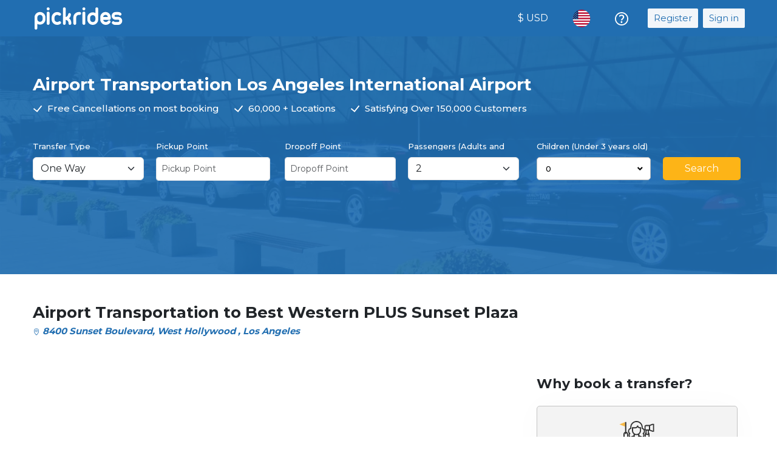

--- FILE ---
content_type: text/css; charset=UTF-8
request_url: https://pickrides.com/_next/static/css/14f5fe3746e0d445.css
body_size: 3658
content:
.owl-carousel{display:none;width:100%;-webkit-tap-highlight-color:transparent;position:relative;z-index:1}.owl-carousel .owl-stage{position:relative;touch-action:manipulation;-moz-backface-visibility:hidden}.owl-carousel .owl-stage:after{content:".";display:block;clear:both;visibility:hidden;line-height:0;height:0}.owl-carousel .owl-stage-outer{position:relative;overflow:hidden;-webkit-transform:translateZ(0)}.owl-carousel .owl-item,.owl-carousel .owl-wrapper{-webkit-backface-visibility:hidden;-moz-backface-visibility:hidden;-ms-backface-visibility:hidden;-webkit-transform:translateZ(0);-moz-transform:translateZ(0);-ms-transform:translateZ(0)}.owl-carousel .owl-item{position:relative;min-height:1px;float:left;-webkit-backface-visibility:hidden;-webkit-tap-highlight-color:transparent;-webkit-touch-callout:none}.owl-carousel .owl-item img{display:block;width:100%}.owl-carousel .owl-dots.disabled,.owl-carousel .owl-nav.disabled{display:none}.owl-carousel .owl-dot,.owl-carousel .owl-nav .owl-next,.owl-carousel .owl-nav .owl-prev{cursor:pointer;-webkit-user-select:none;-moz-user-select:none;user-select:none}.owl-carousel .owl-nav button.owl-next,.owl-carousel .owl-nav button.owl-prev,.owl-carousel button.owl-dot{background:none;color:inherit;border:none;padding:0!important;font:inherit}.owl-carousel.owl-loaded{display:block}.owl-carousel.owl-loading{opacity:0;display:block}.owl-carousel.owl-hidden{opacity:0}.owl-carousel.owl-refresh .owl-item{visibility:hidden}.owl-carousel.owl-drag .owl-item{touch-action:pan-y;-webkit-user-select:none;-moz-user-select:none;user-select:none}.owl-carousel.owl-grab{cursor:move;cursor:-webkit-grab;cursor:grab}.owl-carousel.owl-rtl{direction:rtl}.owl-carousel.owl-rtl .owl-item{float:right}.no-js .owl-carousel{display:block}.owl-carousel .animated{animation-duration:1s;animation-fill-mode:both}.owl-carousel .owl-animated-in{z-index:0}.owl-carousel .owl-animated-out{z-index:1}.owl-carousel .fadeOut{animation-name:fadeOut}@keyframes fadeOut{0%{opacity:1}to{opacity:0}}.owl-height{transition:height .5s ease-in-out}.owl-carousel .owl-item .owl-lazy{opacity:0;transition:opacity .4s ease}.owl-carousel .owl-item .owl-lazy:not([src]),.owl-carousel .owl-item .owl-lazy[src^=""]{max-height:0}.owl-carousel .owl-item img.owl-lazy{transform-style:preserve-3d}.owl-carousel .owl-video-wrapper{position:relative;height:100%;background:#000}.owl-carousel .owl-video-play-icon{position:absolute;height:80px;width:80px;left:50%;top:50%;margin-left:-40px;margin-top:-40px;background:url(/_next/static/media/owl.video.play.e3b43643.png) no-repeat;cursor:pointer;z-index:1;-webkit-backface-visibility:hidden;transition:transform .1s ease}.owl-carousel .owl-video-play-icon:hover{transform:scale(1.3)}.owl-carousel .owl-video-playing .owl-video-play-icon,.owl-carousel .owl-video-playing .owl-video-tn{display:none}.owl-carousel .owl-video-tn{opacity:0;height:100%;background-position:50%;background-repeat:no-repeat;background-size:contain;transition:opacity .4s ease}.owl-carousel .owl-video-frame{position:relative;z-index:1;height:100%;width:100%}.owl-theme .owl-nav{margin-top:10px;text-align:center;-webkit-tap-highlight-color:transparent}.owl-theme .owl-nav [class*=owl-]{color:#fff;font-size:14px;margin:5px;padding:4px 7px;background:#d6d6d6;display:inline-block;cursor:pointer;border-radius:3px}.owl-theme .owl-nav [class*=owl-]:hover{background:#869791;color:#fff;text-decoration:none}.owl-theme .owl-nav .disabled{opacity:.5;cursor:default}.owl-theme .owl-nav.disabled+.owl-dots{margin-top:10px}.owl-theme .owl-dots{text-align:center;-webkit-tap-highlight-color:transparent}.owl-theme .owl-dots .owl-dot{display:inline-block;zoom:1;*display:inline}.owl-theme .owl-dots .owl-dot span{width:10px;height:10px;margin:5px 7px;background:#d6d6d6;display:block;-webkit-backface-visibility:visible;transition:opacity .2s ease;border-radius:30px}.owl-theme .owl-dots .owl-dot.active span,.owl-theme .owl-dots .owl-dot:hover span{background:#869791}.searchPlaceList_place_list_container__eiYdG{position:absolute;border-radius:4px!important;background-color:#fff;max-height:260px;overflow:auto;z-index:10000;width:360px!important}.searchPlaceList_place_list_container__eiYdG::-webkit-scrollbar-thumb{background-color:#216eb1;border-radius:10px}.searchPlaceList_place_list_container__eiYdG::-webkit-scrollbar{background-color:#e3e3e3;width:6px;border-radius:10px}.searchPlaceList_place_list_container__eiYdG p{padding:8px 16px;font-size:14px;margin-bottom:0;cursor:pointer;border-bottom:1px solid #c9c9c9!important}.searchPlaceList_search_list_container__rvcHI div{width:100%}.searchPlaceList_location_search_input__OUQRc{font-size:14px;padding:14px 30px 14px 42px;border-radius:0!important}.searchPlaceList_location_search_input_no_padding__zNd00{padding:8px!important;border-radius:4px!important;font-size:14px}.searchPlaceList_filter_input_ui__4ACIR{padding:8px!important;border-radius:4px!important;font-size:13px;font-weight:500;color:#000;border:1px solid #bababa}.searchPlaceList_location_search_icon__O2uyX{position:absolute;top:16px;left:10px}.headerWithFilters_filter_header_form_label__jKgHm,.headerWithFilters_header_overlay__NCo8M .headerWithFilters_header_title__jMBkM,.headerWithFilters_header_overlay__NCo8M .headerWithFilters_help_text__LY5yl{font-family:Montserrat;font-style:normal;color:#fff}.headerWithFilters_header_overlay__NCo8M{background-color:rgba(33,110,177,.92);height:392px}.headerWithFilters_banner_img__qcuK_{height:392px}.headerWithFilters_header_overlay__NCo8M .headerWithFilters_header_title__jMBkM{font-weight:700;font-size:28px;line-height:15px}.headerWithFilters_header_overlay__NCo8M .headerWithFilters_help_text__LY5yl{font-weight:500;font-size:15px;line-height:15px}.headerWithFilters_filter_header_form_label__jKgHm{font-weight:500;font-size:13px;line-height:46px;width:183px;height:30px;overflow:hidden;text-overflow:ellipsis}.headerWithFilters_filter_header_form_select__Pj9cL{background:url(/_next/static/media/arrow-sel.8cdace63.svg) no-repeat #fff!important;background-position:calc(100% - .75rem)!important;-moz-appearance:none!important;-webkit-appearance:none!important;appearance:none!important}.headerWithFilters_filter_header_form_input__dhnym,.headerWithFilters_filter_header_form_select__Pj9cL{height:38px!important;border-radius:5px!important;padding:6px 14px!important;font-family:Montserrat!important;font-weight:500;font-size:13px;color:#000!important;width:188px!important;background:#fff;border:1px solid #bababa}.headerWithFilters_filter_header_form_input__dhnym:focus,.headerWithFilters_filter_header_form_select__Pj9cL:focus{box-shadow:none!important}.headerWithFilters_filter_header_form_btn__TTRuA{background:#fdb417;border-radius:5px;font-family:Montserrat;border:none;height:38px;padding:6px 36px;color:#fff}.bookRideCard_book_ride_card_container__m3gIh,.bookRideCard_book_ride_card_container__m3gIh .bookRideCard_card_parent_container__fCFgM{margin-bottom:42px!important}.bookRideCard_book_ride_card_container__m3gIh .bookRideCard_ride_view_car_card__01npC{background:linear-gradient(96.57deg,#fff 10.49%,hsla(0,0%,100%,0) 83.11%);border:1px solid #d6d6d6;filter:drop-shadow(0 4px 4px rgba(189,189,189,.25));border-radius:5px}.bookRideCard_book_ride_card_container__m3gIh .bookRideCard_border_dotted__puoTL{align-self:stretch;border-right:1px dashed #000}.bookRideCard_book_ride_card_container__m3gIh .bookRideCard_border_dotted_left__BUgzb{align-self:stretch;border-left:1px dashed #000}.bookRideCard_book_ride_card_container__m3gIh .bookRideCard_yellow_btn__ZRYVE{background:#ffc64d;border:none;border-radius:8px;color:#fff;font-family:Inter;font-size:16px;font-style:normal;font-weight:600;height:35px;padding:6px 8px}.bookRideCard_book_ride_card_container__m3gIh .bookRideCard_inner_card_end__oeJML .bookRideCard_sub_text__O5CTs{font-family:Montserrat;font-style:normal;font-weight:500;font-size:11px;line-height:20px;text-transform:capitalize}.bookRideCard_book_ride_card_container__m3gIh .bookRideCard_inner_card_end__oeJML .bookRideCard_blue_btn__wKUoW{background:#216eb1;border-radius:5px;padding:11px 8px;color:#fff;border:none;font-family:Montserrat;font-style:normal;font-weight:500;font-size:13px;margin:0 15px}.bookRideCard_book_ride_card_container__m3gIh .bookRideCard_ride_view_car_card__01npC .bookRideCard_category_name__D4vmO{font-family:Montserrat;font-style:normal;font-weight:600;font-size:18px;color:#216eb1}.bookRideCard_book_ride_card_container__m3gIh .bookRideCard_inner_card_end__oeJML .bookRideCard_yellow_btn__ZRYVE{background:#ffc64d;border-radius:8px;padding:6px 8px;color:#fff;border:none;font-family:Inter;font-style:normal;font-weight:600;font-size:16px}.bookRideCard_book_ride_card_container__m3gIh .bookRideCard_inner_middle_card__fOXAT .bookRideCard_heading__da3CR{font-family:Montserrat;font-style:normal;font-weight:600;font-size:15px;color:#000}.bookRideCard_book_ride_card_container__m3gIh .bookRideCard_inner_middle_card__fOXAT .bookRideCard_details_span__D44Yl{font-family:Montserrat;font-style:normal;font-weight:400;font-size:13px;line-height:30px;color:#000;white-space:pre}.bookRideCard_book_ride_card_container__m3gIh .bookRideCard_price_bold_text__YqO0O{font-family:Montserrat;font-style:normal;font-weight:700;font-size:25px;text-align:center;color:#216eb1}.bookRideCard_book_ride_card_container__m3gIh .bookRideCard_price_bold_text__YqO0O span{font-family:Lato;font-style:normal;font-weight:700;font-size:12px;line-height:174.69%;-webkit-text-decoration-line:line-through;text-decoration-line:line-through;color:#ff1516}@media screen and (max-width:600px){.bookRideCard_book_ride_card_container__m3gIh .bookRideCard_border_dotted__puoTL,.bookRideCard_book_ride_card_container__m3gIh .bookRideCard_border_dotted_left__BUgzb{border:none!important;align-self:stretch;margin-bottom:0}.bookRideCard_book_ride_card_container__m3gIh .bookRideCard_inner_card_end__oeJML .bookRideCard_blue_btn__wKUoW{width:210px;margin-left:4px}}.reviewCard_review_card__Q9KqB,.reviewCard_review_card_no_hover__IPxMX{box-shadow:0 28.9334px 61.5604px hsla(0,0%,8%,.15);padding:20px 25px;margin-top:85px}.reviewCard_review_card__Q9KqB{border-radius:16px;height:270px}.reviewCard_review_card_img___X6uJ{height:76px;width:76px!important;border-radius:50%;top:-33px;left:26px}.reviewCard_theme_blue__n3C6_{color:#216eb1!important}.reviewCard_cardBody__CUs6J .reviewCard_cardTitle__ImcLJ{font-family:Montserrat;font-style:normal;font-weight:600;color:#216eb1;font-size:16px;line-height:25px}.reviewCard_card_footer__LADVb div p{font-weight:800;font-family:Montserrat;font-size:14px;line-height:17px}.reviewCard_cardBody__CUs6J .reviewCard_cardText__Bss8D,.reviewCard_card_footer__LADVb div span{font-family:Montserrat;font-style:normal;font-weight:400}.reviewCard_card_footer__LADVb div span{font-size:10px;color:#505050}.reviewCard_card_footer__LADVb div .reviewCard_like_title__j8KZ8{font-size:12px;font-family:Montserrat;font-weight:600}.reviewCard_cardBody__CUs6J .reviewCard_cardText__Bss8D{font-size:14px;line-height:25px;color:#000;max-height:75px;overflow:hidden;margin-top:4px}.reviewCard_review_card__Q9KqB:hover{background:#216eb1}.reviewCard_review_card__Q9KqB:hover .reviewCard_cardText__Bss8D,.reviewCard_review_card__Q9KqB:hover .reviewCard_cardTitle__ImcLJ,.reviewCard_review_card__Q9KqB:hover .reviewCard_card_footer__LADVb,.reviewCard_review_card__Q9KqB:hover .reviewCard_theme_blue__n3C6_,.reviewCard_review_card__Q9KqB:hover span{color:#fff!important}.reviewCard_review_card_no_hover__IPxMX{border-radius:16px}.reviewCard_review_card__Q9KqB .reviewCard_card_footer__LADVb{position:absolute;width:87%;bottom:0}.Hotel_hotel_page_container__MwgCj{font-family:Montserrat}.Hotel_something_wrong_content__7Kw6m button{border:none;background:#216eb1;color:#fff;padding:8px 14px;border-radius:4px}.Hotel_hotel_page_container__MwgCj .Hotel_overflow_text__gfDei{overflow:hidden;text-overflow:ellipsis;white-space:nowrap}.Hotel_hotel_page_container__MwgCj .Hotel_color_blue__Bl2MY{color:#216eb1}.Hotel_hotel_page_container__MwgCj .Hotel_section_1_main_image__4SDC7{border-radius:2px;background-color:#e9e9e9;width:432px;height:424px}.Hotel_hotel_page_container__MwgCj .Hotel_section_1_main_image__4SDC7 img,.Hotel_hotel_page_container__MwgCj .Hotel_section_1_sub_image_parent__jARrY .Hotel_section_1_sub_image__W3gSl img{width:100%;height:100%}.Hotel_hotel_page_container__MwgCj .Hotel_section_1_sub_image_parent__jARrY{overflow-x:scroll;margin-right:55px}.Hotel_hotel_page_container__MwgCj .Hotel_section_1_sub_image_parent__jARrY::-webkit-scrollbar{width:0;height:0}.Hotel_hotel_page_container__MwgCj .Hotel_section_1_sub_image__W3gSl.Hotel_selected__GomFF{border:3px solid #216eb1;border-radius:5px}.Hotel_hotel_page_container__MwgCj .Hotel_section_1_sub_image_parent__jARrY .Hotel_section_1_sub_image__W3gSl{border-radius:5px;min-width:100px;height:73px;background-color:#e9e9e9;margin-right:10px}.Hotel_hotel_page_container__MwgCj .Hotel_bold_heading_text__I6RGl{font-style:normal;font-weight:700;font-size:26px}.Hotel_hotel_page_container__MwgCj .Hotel_italic_text_bold__VJdDX{font-style:italic;font-weight:600;font-size:15px}.Hotel_hotel_page_container__MwgCj .Hotel_hotel_descp_text__pS3em{font-style:normal;font-weight:400;font-size:14px;line-height:25px;overflow:hidden}.Hotel_hotel_page_container__MwgCj .Hotel_show_more_text__bdFbg{font-size:12px;text-decoration:underline;cursor:pointer;font-weight:600;margin-bottom:16px}.Hotel_hotel_page_container__MwgCj .Hotel_loader_heading__89_C1{font-family:Montserrat;font-style:normal;font-weight:500;font-size:24px;line-height:25px}.Hotel_hotel_page_container__MwgCj .Hotel_facilities_name_box__au5Ws{margin-bottom:16px;margin-right:12px}.Hotel_hotel_page_container__MwgCj .Hotel_facilities_name___5s2A{font-style:normal;font-weight:400;font-size:14px}.Hotel_hotel_page_container__MwgCj .Hotel_gray_cards_cars_details__cru5S{flex-wrap:wrap}.Hotel_hotel_page_container__MwgCj .Hotel_gray_cards_cars_details__cru5S .Hotel_gray_card_details__Gf3dM{background:#fff;border:1px solid #d6d6d6;filter:drop-shadow(0 4px 4px rgba(189,189,189,.25));border-radius:2px;width:130px;min-height:143px;padding:10px 12px;margin-top:16px}.Hotel_hotel_page_container__MwgCj .Hotel_gray_card_details__Gf3dM .Hotel_grey_card_card_name__luVls{font-family:Montserrat;font-style:normal;font-weight:500;font-size:12px;margin-bottom:8px;text-align:center}.Hotel_hotel_page_container__MwgCj .Hotel_grey_card_details__UUkrw .Hotel_grey_card_card_suit__k6_lz .Hotel_card_digit__kItJs{font-style:normal;font-weight:500;font-size:15px;color:#9a9a9a}.Hotel_hotel_page_container__MwgCj .Hotel_gray_card_details__Gf3dM .Hotel_gray_card_price__khWSx{font-style:normal;font-weight:600;font-size:14px;color:#216eb1;text-align:center;white-space:pre}.Hotel_hotel_page_container__MwgCj .Hotel_bold_heading_conatiner__ww0wV{font-style:normal;font-weight:700;font-size:24px}.Hotel_hotel_page_container__MwgCj .Hotel_book_rides_btn__J1Lzc{background:#216eb1;border-radius:2px;padding:8px 24px;font-style:normal;font-weight:500;font-size:13px;color:#fff;border:none;width:150px}.Hotel_hotel_page_container__MwgCj .Hotel_view_map_link__sLrI0{font-style:italic;font-weight:500;font-size:14px}.Hotel_main_booking_inner_right__U2RKJ .Hotel_heading__TigZI{font-family:Montserrat;font-style:normal;font-weight:700;font-size:22px;line-height:40px}.Hotel_main_booking_inner_right__U2RKJ .Hotel_card__xJoP7{background:#f3f3f3;border:1px solid #c3c3c3;box-shadow:0 0 50px #fafafa;border-radius:5px;min-height:190px;margin-bottom:20px}.Hotel_main_booking_inner_right__U2RKJ .Hotel_card__xJoP7 .Hotel_card_title__JAjzL{font-family:Montserrat;font-style:normal;font-weight:700;font-size:18px;line-height:40px}.Hotel_main_booking_inner_right__U2RKJ .Hotel_card__xJoP7 .Hotel_card_description__DG5J7{font-family:Montserrat;font-style:normal;font-weight:400;font-size:14px;line-height:25px}@media (max-width:990px){.Hotel_hotel_page_container__MwgCj .Hotel_section_1_main_image__4SDC7{width:100%}.Hotel_hotel_page_container__MwgCj .Hotel_section_1_sub_image_parent__jARrY{margin-right:0!important}.Hotel_gray_cards_cars_details__cru5S{flex-wrap:wrap;justify-content:space-between}.Hotel_hotel_page_container__MwgCj .Hotel_gray_cards_cars_details__cru5S .Hotel_gray_card_details__Gf3dM{width:47%;margin-right:8px!important;margin-bottom:16px}}

--- FILE ---
content_type: text/css; charset=UTF-8
request_url: https://pickrides.com/_next/static/css/8a8c4492adf10963.css
body_size: 2337
content:
.reviewCard_review_card__Q9KqB,.reviewCard_review_card_no_hover__IPxMX{box-shadow:0 28.9334px 61.5604px hsla(0,0%,8%,.15);padding:20px 25px;margin-top:85px}.reviewCard_review_card__Q9KqB{border-radius:16px;height:270px}.reviewCard_review_card_img___X6uJ{height:76px;width:76px!important;border-radius:50%;top:-33px;left:26px}.reviewCard_theme_blue__n3C6_{color:#216eb1!important}.reviewCard_cardBody__CUs6J .reviewCard_cardTitle__ImcLJ{font-family:Montserrat;font-style:normal;font-weight:600;color:#216eb1;font-size:16px;line-height:25px}.reviewCard_card_footer__LADVb div p{font-weight:800;font-family:Montserrat;font-size:14px;line-height:17px}.reviewCard_cardBody__CUs6J .reviewCard_cardText__Bss8D,.reviewCard_card_footer__LADVb div span{font-family:Montserrat;font-style:normal;font-weight:400}.reviewCard_card_footer__LADVb div span{font-size:10px;color:#505050}.reviewCard_card_footer__LADVb div .reviewCard_like_title__j8KZ8{font-size:12px;font-family:Montserrat;font-weight:600}.reviewCard_cardBody__CUs6J .reviewCard_cardText__Bss8D{font-size:14px;line-height:25px;color:#000;max-height:75px;overflow:hidden;margin-top:4px}.reviewCard_review_card__Q9KqB:hover{background:#216eb1}.reviewCard_review_card__Q9KqB:hover .reviewCard_cardText__Bss8D,.reviewCard_review_card__Q9KqB:hover .reviewCard_cardTitle__ImcLJ,.reviewCard_review_card__Q9KqB:hover .reviewCard_card_footer__LADVb,.reviewCard_review_card__Q9KqB:hover .reviewCard_theme_blue__n3C6_,.reviewCard_review_card__Q9KqB:hover span{color:#fff!important}.reviewCard_review_card_no_hover__IPxMX{border-radius:16px}.reviewCard_review_card__Q9KqB .reviewCard_card_footer__LADVb{position:absolute;width:87%;bottom:0}.Testimonials_button_heading__tk2Jm button,.Testimonials_tstimonial_body__sSh2Y{font-family:Montserrat}.Testimonials_container__LftHP{max-width:1197px!important}.Testimonials_button_heading__tk2Jm{background:#dbeeff;padding:0 auto}.Testimonials_reviews_container__wgM_g{padding:0 252px 0 245px}.Testimonials_button_heading__tk2Jm p,.Testimonials_heading_text_testimmonial__UCFB5{font-family:Montserrat;font-style:normal;font-weight:600;font-size:25px}.Testimonials_button_heading__tk2Jm button,.Testimonials_more_button__1UsW2{background:#fdb417;font-weight:500;font-size:16px;color:#fff}.Testimonials_button_heading__tk2Jm button{font-style:normal}.Testimonials_review_form__M7Yqb label,.Testimonials_review_form__M7Yqb p{font-family:Montserrat;font-style:normal;font-weight:600}.Testimonials_button_heading__tk2Jm button:hover{background:#fdb417;color:#fff}.Testimonials_review_card__sU_27{margin-top:85px!important}.Testimonials_more_button__1UsW2{font-family:Montserrat;font-style:normal;border:none;border-radius:5px;padding:12px 23px}.Testimonials_error_text__qargW,.Testimonials_helper_text__3keqI{font-weight:400!important;font-size:13px!important;font-family:Montserrat!important}.Testimonials_review_form__M7Yqb{padding:26px 26px 35px;background:#f2f2f2;border-radius:5px;margin-top:33px}.Testimonials_review_form__M7Yqb p{font-size:22px}.Testimonials_review_form__M7Yqb div .Testimonials_star_text__Fir0_{font-family:Montserrat;font-style:normal;font-weight:400;font-size:13px}.Testimonials_review_form__M7Yqb label{font-size:15px}.Testimonials_helper_text__3keqI{font-style:italic!important}.Testimonials_error_text__qargW{color:red}.Testimonials_photo_title__MXl8n{font-family:Montserrat!important;font-style:normal!important;font-weight:600!important;font-size:15px!important;line-height:30px!important;color:#216eb1!important}.Testimonials_review_form_submit_btn__8nxZe{font-family:Montserrat!important;background:#216eb1;border-radius:5px;color:#fff;padding:10px 23px;border:none}.Testimonials_review_input_field__Uje3A{background:#fff;border:1px solid #8a8a8a!important;border-radius:5px;font-family:Montserrat!important;height:45px;font-size:13px!important;font-weight:400!important;box-shadow:none!important}.Testimonials_review_textarea_field__dbxeS{height:120px!important}.Testimonials_cursor_pointer__p7YR2{cursor:pointer!important}.Testimonials_upload_image__pQniq{background:#fff;border:1px solid #8a8a8a;border-radius:5px;height:144px;width:190px;display:flex;justify-content:center;align-items:center}.Testimonials_form_select_container__7WOlZ .Testimonials_form-select__M4Mgf{background-image:none!important}.Testimonials_review_input_field_select__1dS4Z{background:url(/_next/static/media/select-arrow.fde92aa4.svg) no-repeat #fff!important;background-position:calc(100% - .75rem)!important;-moz-appearance:none!important;-webkit-appearance:none!important;appearance:none!important;padding-right:2rem!important}.Testimonials_cards_container__IUbJ3{max-width:1220px!important;margin:0 auto;min-height:calc(100vh - 519px)}.Testimonials_review_form__M7Yqb .Testimonials_back_button__V7lTb{position:absolute;left:-15%;top:3%;padding:0 0 4px;display:flex;justify-content:center;align-items:center;border-radius:50%;background-color:#216eb1;color:#fff;cursor:pointer;font-family:Montserrat;transform:rotate(181deg);height:40px;width:40px}.Testimonials_review_form__M7Yqb .Testimonials_back_button__V7lTb span{font-size:30px;font-weight:500}.Testimonials_selected_image_preview__1IuxH{height:96px;width:146px}@media screen and (max-width:800px){.Testimonials_reviews_container__wgM_g{padding:0}.Testimonials_button_heading__tk2Jm{padding:0 15px}}.Testimonials_rating__t4UYy{display:flex;flex-direction:row-reverse;justify-content:center}.Testimonials_rating__t4UYy>input{display:none}.Testimonials_rating__t4UYy>label{position:relative;width:30px;font-size:35px;font-weight:500;color:#ffcb45;cursor:pointer;transform:rotate(36deg);margin:0 2px}.Testimonials_rating__t4UYy>label:before{content:"\2605";position:absolute;opacity:0}.Testimonials_rating__t4UYy>label:hover:before,.Testimonials_rating__t4UYy>label:hover~label:before{opacity:1!important}.Testimonials_rating__t4UYy>input:checked~label:before{opacity:1}.Testimonials_rating__t4UYy:hover>input:checked~label:before{opacity:.4}.Testimonials_buttons__WSyIH{top:36px;position:relative}.Testimonials_rating-submit__LZo9a{border-radius:19px;color:#fff;height:40px}.Testimonials_rating-submit__LZo9a:hover{color:#fff}.Testimonials_testimonial_bottom_link__2HJRq{font-family:Montserrat;font-style:normal;font-weight:600;font-size:18px;line-height:30px;-webkit-text-decoration-line:underline;text-decoration-line:underline;color:#216eb1}.Testimonials_error_container__WNU39 .Testimonials_error_message__kGF5f{font-family:Montserrat;font-style:normal;font-weight:500;font-size:20px}@media screen and (min-width:768px){.Testimonials_testimonial_parent_container__FitVd{min-height:calc(100vh - 429px)}.Testimonials_loader_parent_element__5lf60{height:250px}}.Discover_pText__lAJRW{font-size:14px;line-height:27px;font-weight:400;margin-bottom:12px}.Discover_pText__lAJRW .Discover_highlight__mJQa9{color:#000;font-weight:500}.Discover_list__5cwM0{list-style-type:none}.Discover_list__5cwM0 li{position:relative;line-height:24px}.Discover_list__5cwM0 li:before{content:"";position:absolute;left:-10px;top:14px;width:2px;height:2px;background-color:#000}.Discover_heading__KDqC9{color:#0d6efd;font-weight:200}.Discover_card__Jr25U{padding:5px 8px}.Discover_h_314__TU0GS{height:314px!important}.Discover_h_992__TmIvo{height:992px!important}.Discover_h_493__Pr8Zp{height:493px!important}.Discover_h_403__6S5MQ{height:403px!important}.Discover_page_title_xxl__UPDRu{font-size:100px}.Discover_page_title_xl___50GA{font-size:64px}.Discover_bannerhd__vb0sX{font-size:60px}.Discover_ourFleet__QBQ1s{display:flex}.Discover_ourFleet__QBQ1s .Discover_list__5cwM0 li:before{top:8px}.Discover_ourFleet__QBQ1s img{height:150px!important;max-width:262px;margin:auto}.Discover_traveler_img__GC12N{margin-top:-130px}.Discover_bannerTextCanCun__COVCJ{font-size:100px;font-weight:bolder;color:#f2994a}@media screen and (min-width:990px) and (max-width:1600px){.Discover_cancumImgEnd__UuEis{margin-left:12px}.Discover_cancumImgStart__1CpQ7{margin-left:-15px}.Discover_cancumImgStart2__cIajk{margin-left:-24px}}@media only screen and (max-width:1200px){.Discover_page_title_xxl__UPDRu{font-size:64px}.Discover_page_title_xl___50GA{font-size:32px}}@media only screen and (max-width:600px){.Discover_fsmb20__bEsqE{font-size:20px}.Discover_fs-mb-18__SuNS2{font-size:18px}.Discover_bannerhd__vb0sX{font-size:40px}.Discover_ourFleet__QBQ1s{display:block}.Discover_ourFleet__QBQ1s img{height:auto!important}.Discover_heading__KDqC9{margin-top:10px}.Discover_dNoneMobile__vlSs8{display:none}.Discover_bannerTextCanCun__COVCJ{font-size:70px;font-weight:700}.Discover_page_title_xxl__UPDRu{font-size:28px}.Discover_page_title_xl___50GA{font-size:18px}}

--- FILE ---
content_type: text/css; charset=UTF-8
request_url: https://pickrides.com/_next/static/css/139e3574d5917c02.css
body_size: 207
content:
.Terms_tcBox__lXbBt{font-family:Montserrat}.Terms_tcPara__Flj6a{font-size:14px;line-height:30px;font-weight:400;margin-bottom:0}.Terms_tcf__lxIWs{color:#216eb1}.Terms_tcBox__lXbBt ul li{list-style-type:none}

--- FILE ---
content_type: text/css; charset=UTF-8
request_url: https://pickrides.com/_next/static/css/eabc914129a83c1d.css
body_size: 386
content:
.Privacy_privacy_policy_container__pQr6p{font-family:Montserrat!important}.Privacy_privacy_policy_container__pQr6p .Privacy_text_color__K5XPz{color:#216eb1!important}.Privacy_privacy_policy_container__pQr6p ol li,.Privacy_privacy_policy_container__pQr6p ul li{font-size:15px!important;list-style-type:disc!important;font-weight:500;margin-bottom:4px!important}.Privacy_privacy_policy_container__pQr6p ul{margin-bottom:8px!important}.Privacy_privacy_policy_container__pQr6p .Privacy_text_size_14__x383H{font-size:15px!important;font-weight:500}.Privacy_privacy_policy_container__pQr6p a{color:#216eb1!important;text-decoration:none!important;font-weight:500}.Privacy_privacy_policy_container__pQr6p a:hover{cursor:pointer;text-decoration:underline!important}.Privacy_privacy_policy_container__pQr6p h6{font-weight:600}.Privacy_privacy_policy_container__pQr6p table{font-family:arial,sans-serif;border-collapse:collapse;width:100%}.Privacy_privacy_policy_container__pQr6p td,.Privacy_privacy_policy_container__pQr6p th{border:1px solid #000;text-align:left;padding:8px;font-size:15px!important}.Privacy_privacy_policy_container__pQr6p tr{border:1px solid #000}.Privacy_privacy_policy_container__pQr6p th,.Privacy_privacy_policy_container__pQr6p tr{font-size:15px!important;border-right:1px solid #000!important}

--- FILE ---
content_type: image/svg+xml
request_url: https://pickrides.com/_next/static/media/visa%202.e6fc5f67.svg
body_size: 11069
content:
<svg width="30" height="16" viewBox="0 0 30 16" fill="none" xmlns="http://www.w3.org/2000/svg" xmlns:xlink="http://www.w3.org/1999/xlink">
<rect width="30" height="16" fill="url(#pattern0)"/>
<defs>
<pattern id="pattern0" patternContentUnits="objectBoundingBox" width="1" height="1">
<use xlink:href="#image0_768_1035" transform="matrix(0.00390625 0 0 0.00742187 0 -0.45)"/>
</pattern>
<image id="image0_768_1035" width="256" height="256" xlink:href="[data-uri]"/>
</defs>
</svg>


--- FILE ---
content_type: image/svg+xml
request_url: https://pickrides.com/_next/static/media/avatar-review-card.1bb3a80e.svg
body_size: 1118
content:
<svg xmlns="http://www.w3.org/2000/svg" viewBox="0 0 61.8 61.8" id="avatar"><g data-name="Layer 2"><g data-name="—ÎÓÈ 1"><circle cx="30.9" cy="30.9" r="30.9" fill="#ffc200"></circle><path fill="#677079" fill-rule="evenodd" d="M52.587 52.908a30.895 30.895 0 0 1-43.667-.291 9.206 9.206 0 0 1 4.037-4.832 19.799 19.799 0 0 1 4.075-2.322c-2.198-7.553 3.777-11.266 6.063-12.335 0 3.487 3.265 1.173 7.317 1.217 3.336.037 9.933 3.395 9.933-1.035 3.67 1.086 7.67 8.08 4.917 12.377a17.604 17.604 0 0 1 3.181 2.002 10.192 10.192 0 0 1 4.144 5.22z"></path><path fill="#f9dca4" fill-rule="evenodd" d="m24.032 38.68 14.92.09v3.437l-.007.053a2.784 2.784 0 0 1-.07.462l-.05.341-.03.071c-.966 5.074-5.193 7.035-7.803 8.401-2.75-1.498-6.638-4.197-6.947-8.972l-.013-.059v-.2a8.897 8.897 0 0 1-.004-.207c0 .036.003.07.004.106z"></path><path fill-rule="evenodd" d="M38.953 38.617v4.005a7.167 7.167 0 0 1-.095 1.108 6.01 6.01 0 0 1-.38 1.321c-5.184 3.915-13.444.704-14.763-5.983z" opacity=".11"></path><path fill="#f9dca4" fill-rule="evenodd" d="M18.104 25.235c-4.94 1.27-.74 7.29 2.367 7.264a19.805 19.805 0 0 1-2.367-7.264zM43.837 25.235c4.94 1.27.74 7.29-2.368 7.263a19.8 19.8 0 0 0 2.368-7.263z"></path><path fill="#ffe8be" fill-rule="evenodd" d="M30.733 11.361c20.523 0 12.525 32.446 0 32.446-11.83 0-20.523-32.446 0-32.446z"></path><path fill="#8a5c42" fill-rule="evenodd" d="M21.047 22.105a1.738 1.738 0 0 1-.414 2.676c-1.45 1.193-1.503 5.353-1.503 5.353-.56-.556-.547-3.534-1.761-5.255s-2.032-13.763 4.757-18.142a4.266 4.266 0 0 0-.933 3.6s4.716-6.763 12.54-6.568a5.029 5.029 0 0 0-2.487 3.26s6.84-2.822 12.54.535a13.576 13.576 0 0 0-4.145 1.947c2.768.076 5.443.59 7.46 2.384a3.412 3.412 0 0 0-2.176 4.38c.856 3.503.936 6.762.107 8.514-.829 1.752-1.22.621-1.739 4.295a1.609 1.609 0 0 1-.77 1.214c-.02.266.382-3.756-.655-4.827-1.036-1.07-.385-2.385.029-3.163 2.89-5.427-5.765-7.886-10.496-7.88-4.103.005-14 1.87-10.354 7.677z"></path><path fill="#434955" fill-rule="evenodd" d="M19.79 49.162c.03.038 10.418 13.483 22.63-.2-1.475 4.052-7.837 7.27-11.476 7.26-6.95-.02-10.796-5.6-11.154-7.06z"></path><path fill="#e6e6e6" fill-rule="evenodd" d="M36.336 61.323c-.41.072-.822.135-1.237.192v-8.937a.576.576 0 0 1 .618-.516.576.576 0 0 1 .619.516v8.745zm-9.82.166q-.622-.089-1.237-.2v-8.711a.576.576 0 0 1 .618-.516.576.576 0 0 1 .62.516z"></path></g></g></svg>

--- FILE ---
content_type: image/svg+xml
request_url: https://pickrides.com/_next/static/media/city-skiline.af2f0d4b.svg
body_size: 186115
content:
<svg width="1440" height="282" viewBox="0 0 1440 282" fill="none" xmlns="http://www.w3.org/2000/svg" xmlns:xlink="http://www.w3.org/1999/xlink">
<rect x="-22" width="1484" height="282" fill="url(#pattern0)" fill-opacity="0.1"/>
<defs>
<pattern id="pattern0" patternContentUnits="objectBoundingBox" width="1" height="1">
<use xlink:href="#image0_1499_2288" transform="matrix(0.000520833 0 0 0.00274084 0 -0.322252)"/>
</pattern>
<image id="image0_1499_2288" width="1920" height="600" xlink:href="[data-uri]"/>
</defs>
</svg>


--- FILE ---
content_type: image/svg+xml
request_url: https://pickrides.com/_next/static/media/discover.24662a55.svg
body_size: 68392
content:
<svg width="44" height="14" viewBox="0 0 44 14" fill="none" xmlns="http://www.w3.org/2000/svg" xmlns:xlink="http://www.w3.org/1999/xlink">
<rect width="44" height="14" fill="url(#pattern0)"/>
<defs>
<pattern id="pattern0" patternContentUnits="objectBoundingBox" width="1" height="1">
<use xlink:href="#image0_768_1041" transform="matrix(0.000852706 0 0 0.00270563 0.0238095 0.142857)"/>
</pattern>
<image id="image0_768_1041" width="1124" height="264" xlink:href="[data-uri]"/>
</defs>
</svg>


--- FILE ---
content_type: application/javascript; charset=UTF-8
request_url: https://pickrides.com/_next/static/chunks/main-5c92d402f5446973.js
body_size: 82468
content:
(self.webpackChunk_N_E=self.webpackChunk_N_E||[]).push([[179],{60932:function(e,t){"use strict";function n(e,t,n,r,a,l,o){try{var i=e[l](o),u=i.value}catch(e){n(e);return}i.done?t(u):Promise.resolve(u).then(r,a)}function r(e){return function(){var t=this,r=arguments;return new Promise(function(a,l){var o=e.apply(t,r);function i(e){n(o,a,l,i,u,"next",e)}function u(e){n(o,a,l,i,u,"throw",e)}i(void 0)})}}Object.defineProperty(t,"Z",{enumerable:!0,get:function(){return r}})},6495:function(e,t){"use strict";function n(){return(n=Object.assign||function(e){for(var t=1;t<arguments.length;t++){var n=arguments[t];for(var r in n)Object.prototype.hasOwnProperty.call(n,r)&&(e[r]=n[r])}return e}).apply(this,arguments)}function r(){return n.apply(this,arguments)}Object.defineProperty(t,"Z",{enumerable:!0,get:function(){return r}})},92648:function(e,t){"use strict";function n(e){return e&&e.__esModule?e:{default:e}}Object.defineProperty(t,"Z",{enumerable:!0,get:function(){return n}})},91598:function(e,t){"use strict";function n(e){if("function"!=typeof WeakMap)return null;var t=new WeakMap,r=new WeakMap;return(n=function(e){return e?r:t})(e)}function r(e,t){if(!t&&e&&e.__esModule)return e;if(null===e||"object"!=typeof e&&"function"!=typeof e)return{default:e};var r=n(t);if(r&&r.has(e))return r.get(e);var a={},l=Object.defineProperty&&Object.getOwnPropertyDescriptor;for(var o in e)if("default"!==o&&Object.prototype.hasOwnProperty.call(e,o)){var i=l?Object.getOwnPropertyDescriptor(e,o):null;i&&(i.get||i.set)?Object.defineProperty(a,o,i):a[o]=e[o]}return a.default=e,r&&r.set(e,a),a}Object.defineProperty(t,"Z",{enumerable:!0,get:function(){return r}})},17273:function(e,t){"use strict";function n(e,t){if(null==e)return{};var n,r,a={},l=Object.keys(e);for(r=0;r<l.length;r++)n=l[r],t.indexOf(n)>=0||(a[n]=e[n]);return a}Object.defineProperty(t,"Z",{enumerable:!0,get:function(){return n}})},40037:function(){"trimStart"in String.prototype||(String.prototype.trimStart=String.prototype.trimLeft),"trimEnd"in String.prototype||(String.prototype.trimEnd=String.prototype.trimRight),"description"in Symbol.prototype||Object.defineProperty(Symbol.prototype,"description",{configurable:!0,get:function(){var e=/\((.*)\)/.exec(this.toString());return e?e[1]:void 0}}),Array.prototype.flat||(Array.prototype.flat=function(e,t){return t=this.concat.apply([],this),e>1&&t.some(Array.isArray)?t.flat(e-1):t},Array.prototype.flatMap=function(e,t){return this.map(e,t).flat()}),Promise.prototype.finally||(Promise.prototype.finally=function(e){if("function"!=typeof e)return this.then(e,e);var t=this.constructor||Promise;return this.then(function(n){return t.resolve(e()).then(function(){return n})},function(n){return t.resolve(e()).then(function(){throw n})})}),Object.fromEntries||(Object.fromEntries=function(e){return Array.from(e).reduce(function(e,t){return e[t[0]]=t[1],e},{})})},74310:function(e,t,n){"use strict";Object.defineProperty(t,"__esModule",{value:!0}),t.addBasePath=function(e,t){return a.normalizePathTrailingSlash(r.addPathPrefix(e,""))};var r=n(77564),a=n(86570);("function"==typeof t.default||"object"==typeof t.default&&null!==t.default)&&void 0===t.default.__esModule&&(Object.defineProperty(t.default,"__esModule",{value:!0}),Object.assign(t.default,t),e.exports=t.default)},80883:function(e,t,n){"use strict";Object.defineProperty(t,"__esModule",{value:!0}),t.addLocale=void 0,n(86570),t.addLocale=function(e){for(var t=arguments.length,n=Array(t>1?t-1:0),r=1;r<t;r++)n[r-1]=arguments[r];return e},("function"==typeof t.default||"object"==typeof t.default&&null!==t.default)&&void 0===t.default.__esModule&&(Object.defineProperty(t.default,"__esModule",{value:!0}),Object.assign(t.default,t),e.exports=t.default)},71053:function(e,t){"use strict";Object.defineProperty(t,"__esModule",{value:!0}),t.detectDomainLocale=void 0,t.detectDomainLocale=function(){for(var e=arguments.length,t=Array(e),n=0;n<e;n++)t[n]=arguments[n]},("function"==typeof t.default||"object"==typeof t.default&&null!==t.default)&&void 0===t.default.__esModule&&(Object.defineProperty(t.default,"__esModule",{value:!0}),Object.assign(t.default,t),e.exports=t.default)},84710:function(e,t,n){"use strict";Object.defineProperty(t,"__esModule",{value:!0}),t.hasBasePath=function(e){return r.pathHasPrefix(e,"")};var r=n(52070);("function"==typeof t.default||"object"==typeof t.default&&null!==t.default)&&void 0===t.default.__esModule&&(Object.defineProperty(t.default,"__esModule",{value:!0}),Object.assign(t.default,t),e.exports=t.default)},12747:function(e,t){"use strict";Object.defineProperty(t,"__esModule",{value:!0}),t.default=function(){return{mountedInstances:new Set,updateHead:e=>{let t={};e.forEach(e=>{if("link"===e.type&&e.props["data-optimized-fonts"]){if(document.querySelector('style[data-href="'.concat(e.props["data-href"],'"]')))return;e.props.href=e.props["data-href"],e.props["data-href"]=void 0}let n=t[e.type]||[];n.push(e),t[e.type]=n});let n=t.title?t.title[0]:null,l="";if(n){let{children:e}=n.props;l="string"==typeof e?e:Array.isArray(e)?e.join(""):""}l!==document.title&&(document.title=l),["meta","base","link","style","script"].forEach(e=>{(function(e,t){let n=document.getElementsByTagName("head")[0],l=n.querySelector("meta[name=next-head-count]"),o=Number(l.content),i=[];for(let t=0,n=l.previousElementSibling;t<o;t++,n=(null==n?void 0:n.previousElementSibling)||null){var u;(null==n?void 0:null==(u=n.tagName)?void 0:u.toLowerCase())===e&&i.push(n)}let s=t.map(r).filter(e=>{for(let t=0,n=i.length;t<n;t++){let n=i[t];if(a(n,e))return i.splice(t,1),!1}return!0});i.forEach(e=>{var t;return null==(t=e.parentNode)?void 0:t.removeChild(e)}),s.forEach(e=>n.insertBefore(e,l)),l.content=(o-i.length+s.length).toString()})(e,t[e]||[])})}}},t.isEqualNode=a,t.DOMAttributeNames=void 0;let n={acceptCharset:"accept-charset",className:"class",htmlFor:"for",httpEquiv:"http-equiv",noModule:"noModule"};function r(e){let{type:t,props:r}=e,a=document.createElement(t);for(let e in r){if(!r.hasOwnProperty(e)||"children"===e||"dangerouslySetInnerHTML"===e||void 0===r[e])continue;let l=n[e]||e.toLowerCase();"script"===t&&("async"===l||"defer"===l||"noModule"===l)?a[l]=!!r[e]:a.setAttribute(l,r[e])}let{children:l,dangerouslySetInnerHTML:o}=r;return o?a.innerHTML=o.__html||"":l&&(a.textContent="string"==typeof l?l:Array.isArray(l)?l.join(""):""),a}function a(e,t){if(e instanceof HTMLElement&&t instanceof HTMLElement){let n=t.getAttribute("nonce");if(n&&!e.getAttribute("nonce")){let r=t.cloneNode(!0);return r.setAttribute("nonce",""),r.nonce=n,n===e.nonce&&e.isEqualNode(r)}}return e.isEqualNode(t)}t.DOMAttributeNames=n,("function"==typeof t.default||"object"==typeof t.default&&null!==t.default)&&void 0===t.default.__esModule&&(Object.defineProperty(t.default,"__esModule",{value:!0}),Object.assign(t.default,t),e.exports=t.default)},64171:function(e,t,n){"use strict";let r,a,l,o,i,u,s,c,f,d,p,h;Object.defineProperty(t,"__esModule",{value:!0});let m=n(91598).Z;Object.defineProperty(t,"__esModule",{value:!0}),t.initialize=function(){return Q.apply(this,arguments)},t.hydrate=function(e){return eu.apply(this,arguments)},t.emitter=t.router=t.version=void 0;var g=n(60932).Z,y=n(6495).Z,v=n(92648).Z;n(91598).Z,n(40037);var b=v(n(55784)),w=v(n(77618)),_=n(20306),S=v(n(40424)),k=n(27326),P=n(31126),E=n(79450),C=n(98226),x=n(79752),N=n(72382),O=n(14247),M=v(n(12747)),L=v(n(58664)),R=v(n(37898)),T=n(74267),z=n(77793),j=n(80676),A=n(45762),I=n(97563),D=n(84710),F=n(53479),U=n(9114),B=n(73712),H=v(n(52352));t.version="13.2.4",t.router=r;let W=S.default();t.emitter=W;let V=e=>[].slice.call(e),q=!1;self.__next_require__=n;class $ extends b.default.Component{componentDidCatch(e,t){this.props.fn(e,t)}componentDidMount(){this.scrollToHash(),r.isSsr&&(a.isFallback||a.nextExport&&(E.isDynamicRoute(r.pathname)||location.search||q)||a.props&&a.props.__N_SSG&&(location.search||q))&&r.replace(r.pathname+"?"+String(C.assign(C.urlQueryToSearchParams(r.query),new URLSearchParams(location.search))),l,{_h:1,shallow:!a.isFallback&&!q}).catch(e=>{if(!e.cancelled)throw e})}componentDidUpdate(){this.scrollToHash()}scrollToHash(){let{hash:e}=location;if(!(e=e&&e.substring(1)))return;let t=document.getElementById(e);t&&setTimeout(()=>t.scrollIntoView(),0)}render(){return this.props.children}}function Q(){return(Q=g(function*(){arguments.length>0&&void 0!==arguments[0]&&arguments[0],a=JSON.parse(document.getElementById("__NEXT_DATA__").textContent),window.__NEXT_DATA__=a,h=a.defaultLocale;let e=a.assetPrefix||"";if(n.p="".concat(e,"/_next/"),x.setConfig({serverRuntimeConfig:{},publicRuntimeConfig:a.runtimeConfig||{}}),l=N.getURL(),D.hasBasePath(l)&&(l=I.removeBasePath(l)),a.scriptLoader){let{initScriptLoader:e}=n(20683);e(a.scriptLoader)}o=new L.default(a.buildId,e);let t=e=>{let[t,n]=e;return o.routeLoader.onEntrypoint(t,n)};return window.__NEXT_P&&window.__NEXT_P.map(e=>setTimeout(()=>t(e),0)),window.__NEXT_P=[],window.__NEXT_P.push=t,(u=M.default()).getIsSsr=()=>r.isSsr,i=document.getElementById("__next"),{assetPrefix:e}})).apply(this,arguments)}function Z(e,t){return b.default.createElement(e,Object.assign({},t))}function Y(e){var t;let{children:n}=e;return b.default.createElement($,{fn:e=>K({App:f,err:e}).catch(e=>console.error("Error rendering page: ",e))},b.default.createElement(F.AppRouterContext.Provider,{value:U.adaptForAppRouterInstance(r)},b.default.createElement(B.SearchParamsContext.Provider,{value:U.adaptForSearchParams(r)},b.default.createElement(U.PathnameContextProviderAdapter,{router:r,isAutoExport:null!=(t=self.__NEXT_DATA__.autoExport)&&t},b.default.createElement(k.RouterContext.Provider,{value:z.makePublicRouterInstance(r)},b.default.createElement(_.HeadManagerContext.Provider,{value:u},b.default.createElement(A.ImageConfigContext.Provider,{value:{deviceSizes:[640,750,828,1080,1200,1920,2048,3840],imageSizes:[16,32,48,64,96,128,256,384],path:"/_next/image",loader:"default",dangerouslyAllowSVG:!1,unoptimized:!1}},n)))))))}let G=e=>t=>{let n=y({},t,{Component:p,err:a.err,router:r});return b.default.createElement(Y,null,Z(e,n))};function K(e){let{App:t,err:i}=e;return console.error(i),console.error("A client-side exception has occurred, see here for more info: https://nextjs.org/docs/messages/client-side-exception-occurred"),o.loadPage("/_error").then(r=>{let{page:a,styleSheets:l}=r;return(null==s?void 0:s.Component)===a?Promise.resolve().then(()=>m(n(94262))).then(r=>Promise.resolve().then(()=>m(n(96222))).then(n=>(t=n.default,e.App=t,r))).then(e=>({ErrorComponent:e.default,styleSheets:[]})):{ErrorComponent:a,styleSheets:l}}).then(n=>{var o;let{ErrorComponent:u,styleSheets:s}=n,c=G(t),f={Component:u,AppTree:c,router:r,ctx:{err:i,pathname:a.page,query:a.query,asPath:l,AppTree:c}};return Promise.resolve((null==(o=e.props)?void 0:o.err)?e.props:N.loadGetInitialProps(t,f)).then(t=>el(y({},e,{err:i,Component:u,styleSheets:s,props:t})))})}function X(e){let{callback:t}=e;return b.default.useLayoutEffect(()=>t(),[t]),null}let J=null,ee=!0;function et(){["beforeRender","afterHydrate","afterRender","routeChange"].forEach(e=>performance.clearMarks(e))}function en(){N.ST&&(performance.mark("afterHydrate"),performance.measure("Next.js-before-hydration","navigationStart","beforeRender"),performance.measure("Next.js-hydration","beforeRender","afterHydrate"),d&&performance.getEntriesByName("Next.js-hydration").forEach(d),et())}function er(){if(!N.ST)return;performance.mark("afterRender");let e=performance.getEntriesByName("routeChange","mark");e.length&&(performance.measure("Next.js-route-change-to-render",e[0].name,"beforeRender"),performance.measure("Next.js-render","beforeRender","afterRender"),d&&(performance.getEntriesByName("Next.js-render").forEach(d),performance.getEntriesByName("Next.js-route-change-to-render").forEach(d)),et(),["Next.js-route-change-to-render","Next.js-render"].forEach(e=>performance.clearMeasures(e)))}function ea(e){let{callbacks:t,children:n}=e;return b.default.useLayoutEffect(()=>t.forEach(e=>e()),[t]),b.default.useEffect(()=>{R.default(d)},[]),n}function el(e){let t,{App:n,Component:a,props:l,err:o}=e,u="initial"in e?void 0:e.styleSheets;a=a||s.Component,l=l||s.props;let f=y({},l,{Component:a,err:o,router:r});s=f;let d=!1,p=new Promise((e,n)=>{c&&c(),t=()=>{c=null,e()},c=()=>{d=!0,c=null;let e=Error("Cancel rendering route");e.cancelled=!0,n(e)}});function h(){t()}!function(){if(!u)return;let e=V(document.querySelectorAll("style[data-n-href]")),t=new Set(e.map(e=>e.getAttribute("data-n-href"))),n=document.querySelector("noscript[data-n-css]"),r=null==n?void 0:n.getAttribute("data-n-css");u.forEach(e=>{let{href:n,text:a}=e;if(!t.has(n)){let e=document.createElement("style");e.setAttribute("data-n-href",n),e.setAttribute("media","x"),r&&e.setAttribute("nonce",r),document.head.appendChild(e),e.appendChild(document.createTextNode(a))}})}();let m=b.default.createElement(b.default.Fragment,null,b.default.createElement(X,{callback:function(){if(u&&!d){let e=new Set(u.map(e=>e.href)),t=V(document.querySelectorAll("style[data-n-href]")),n=t.map(e=>e.getAttribute("data-n-href"));for(let r=0;r<n.length;++r)e.has(n[r])?t[r].removeAttribute("media"):t[r].setAttribute("media","x");let r=document.querySelector("noscript[data-n-css]");r&&u.forEach(e=>{let{href:t}=e,n=document.querySelector('style[data-n-href="'.concat(t,'"]'));n&&(r.parentNode.insertBefore(n,r.nextSibling),r=n)}),V(document.querySelectorAll("link[data-n-p]")).forEach(e=>{e.parentNode.removeChild(e)})}if(e.scroll){let{x:t,y:n}=e.scroll;P.handleSmoothScroll(()=>{window.scrollTo(t,n)})}}}),b.default.createElement(Y,null,Z(n,f),b.default.createElement(O.Portal,{type:"next-route-announcer"},b.default.createElement(T.RouteAnnouncer,null))));return!function(e,t){N.ST&&performance.mark("beforeRender");let n=t(ee?en:er);if(J){let e=b.default.startTransition;e(()=>{J.render(n)})}else J=w.default.hydrateRoot(e,n,{onRecoverableError:H.default}),ee=!1}(i,e=>b.default.createElement(ea,{callbacks:[e,h]},b.default.createElement(b.default.StrictMode,null,m))),p}function eo(e){return ei.apply(this,arguments)}function ei(){return(ei=g(function*(e){if(e.err){yield K(e);return}try{yield el(e)}catch(n){let t=j.getProperError(n);if(t.cancelled)throw t;yield K(y({},e,{err:t}))}})).apply(this,arguments)}function eu(){return(eu=g(function*(e){let n=a.err;try{let e=yield o.routeLoader.whenEntrypoint("/_app");if("error"in e)throw e.error;let{component:t,exports:n}=e;f=t,n&&n.reportWebVitals&&(d=e=>{let t,{id:r,name:a,startTime:l,value:o,duration:i,entryType:u,entries:s,attribution:c}=e,f="".concat(Date.now(),"-").concat(Math.floor(Math.random()*(9e12-1))+1e12);s&&s.length&&(t=s[0].startTime);let d={id:r||f,name:a,startTime:l||t,value:null==o?i:o,label:"mark"===u||"measure"===u?"custom":"web-vital"};c&&(d.attribution=c),n.reportWebVitals(d)});let r=yield o.routeLoader.whenEntrypoint(a.page);if("error"in r)throw r.error;p=r.component}catch(e){n=j.getProperError(e)}window.__NEXT_PRELOADREADY&&(yield window.__NEXT_PRELOADREADY(a.dynamicIds)),t.router=r=z.createRouter(a.page,a.query,l,{initialProps:a.props,pageLoader:o,App:f,Component:p,wrapApp:G,err:n,isFallback:Boolean(a.isFallback),subscription:(e,t,n)=>eo(Object.assign({},e,{App:t,scroll:n})),locale:a.locale,locales:a.locales,defaultLocale:h,domainLocales:a.domainLocales,isPreview:a.isPreview}),q=yield r._initialMatchesMiddlewarePromise;let i={App:f,initial:!0,Component:p,props:a.props,err:n};(null==e?void 0:e.beforeRender)&&(yield e.beforeRender()),eo(i)})).apply(this,arguments)}("function"==typeof t.default||"object"==typeof t.default&&null!==t.default)&&void 0===t.default.__esModule&&(Object.defineProperty(t.default,"__esModule",{value:!0}),Object.assign(t.default,t),e.exports=t.default)},85063:function(e,t,n){"use strict";var r=n(64171);window.next={version:r.version,get router(){return r.router},emitter:r.emitter},r.initialize({}).then(()=>r.hydrate()).catch(console.error),("function"==typeof t.default||"object"==typeof t.default&&null!==t.default)&&void 0===t.default.__esModule&&(Object.defineProperty(t.default,"__esModule",{value:!0}),Object.assign(t.default,t),e.exports=t.default)},86570:function(e,t,n){"use strict";Object.defineProperty(t,"__esModule",{value:!0}),t.normalizePathTrailingSlash=void 0;var r=n(91021),a=n(52246);let l=e=>{if(!e.startsWith("/"))return e;let{pathname:t,query:n,hash:l}=a.parsePath(e);return"".concat(r.removeTrailingSlash(t)).concat(n).concat(l)};t.normalizePathTrailingSlash=l,("function"==typeof t.default||"object"==typeof t.default&&null!==t.default)&&void 0===t.default.__esModule&&(Object.defineProperty(t.default,"__esModule",{value:!0}),Object.assign(t.default,t),e.exports=t.default)},52352:function(e,t,n){"use strict";Object.defineProperty(t,"__esModule",{value:!0}),t.default=function(e,t){let n=e.digest||t.digest,a="function"==typeof reportError?reportError:e=>{window.console.error(e)};n!==r.NEXT_DYNAMIC_NO_SSR_CODE&&a(e)};var r=n(48519);("function"==typeof t.default||"object"==typeof t.default&&null!==t.default)&&void 0===t.default.__esModule&&(Object.defineProperty(t.default,"__esModule",{value:!0}),Object.assign(t.default,t),e.exports=t.default)},58664:function(e,t,n){"use strict";Object.defineProperty(t,"__esModule",{value:!0}),t.default=void 0;var r=n(92648).Z,a=n(74310),l=n(26314),o=r(n(8918)),i=n(80883),u=n(79450),s=n(24054),c=n(91021),f=n(42786);t.default=class{getPageList(){return f.getClientBuildManifest().then(e=>e.sortedPages)}getMiddleware(){return window.__MIDDLEWARE_MATCHERS=[],window.__MIDDLEWARE_MATCHERS}getDataHref(e){let{asPath:t,href:n,locale:r}=e,{pathname:f,query:d,search:p}=s.parseRelativeUrl(n),{pathname:h}=s.parseRelativeUrl(t),m=c.removeTrailingSlash(f);if("/"!==m[0])throw Error('Route name should start with a "/", got "'.concat(m,'"'));return(e=>{let t=o.default(c.removeTrailingSlash(i.addLocale(e,r)),".json");return a.addBasePath("/_next/data/".concat(this.buildId).concat(t).concat(p),!0)})(e.skipInterpolation?h:u.isDynamicRoute(m)?l.interpolateAs(f,h,d).result:m)}_isSsg(e){return this.promisedSsgManifest.then(t=>t.has(e))}loadPage(e){return this.routeLoader.loadRoute(e).then(e=>{if("component"in e)return{page:e.component,mod:e.exports,styleSheets:e.styles.map(e=>({href:e.href,text:e.content}))};throw e.error})}prefetch(e){return this.routeLoader.prefetch(e)}constructor(e,t){this.routeLoader=f.createRouteLoader(t),this.buildId=e,this.assetPrefix=t,this.promisedSsgManifest=new Promise(e=>{window.__SSG_MANIFEST?e(window.__SSG_MANIFEST):window.__SSG_MANIFEST_CB=()=>{e(window.__SSG_MANIFEST)}})}},("function"==typeof t.default||"object"==typeof t.default&&null!==t.default)&&void 0===t.default.__esModule&&(Object.defineProperty(t.default,"__esModule",{value:!0}),Object.assign(t.default,t),e.exports=t.default)},37898:function(e,t,n){"use strict";let r;Object.defineProperty(t,"__esModule",{value:!0}),t.default=void 0;let a=["CLS","FCP","FID","INP","LCP","TTFB"];location.href;let l=!1;function o(e){r&&r(e)}var i=e=>{if(r=e,!l)for(let e of(l=!0,a))try{let t;t||(t=n(78018)),t["on".concat(e)](o)}catch(t){console.warn("Failed to track ".concat(e," web-vital"),t)}};t.default=i,("function"==typeof t.default||"object"==typeof t.default&&null!==t.default)&&void 0===t.default.__esModule&&(Object.defineProperty(t.default,"__esModule",{value:!0}),Object.assign(t.default,t),e.exports=t.default)},14247:function(e,t,n){"use strict";Object.defineProperty(t,"__esModule",{value:!0}),t.Portal=void 0;var r=n(55784),a=n(18369);let l=e=>{let{children:t,type:n}=e,[l,o]=r.useState(null);return r.useEffect(()=>{let e=document.createElement(n);return document.body.appendChild(e),o(e),()=>{document.body.removeChild(e)}},[n]),l?a.createPortal(t,l):null};t.Portal=l,("function"==typeof t.default||"object"==typeof t.default&&null!==t.default)&&void 0===t.default.__esModule&&(Object.defineProperty(t.default,"__esModule",{value:!0}),Object.assign(t.default,t),e.exports=t.default)},97563:function(e,t,n){"use strict";Object.defineProperty(t,"__esModule",{value:!0}),t.removeBasePath=function(e){return(e=e.slice(0)).startsWith("/")||(e="/".concat(e)),e},n(84710),("function"==typeof t.default||"object"==typeof t.default&&null!==t.default)&&void 0===t.default.__esModule&&(Object.defineProperty(t.default,"__esModule",{value:!0}),Object.assign(t.default,t),e.exports=t.default)},42361:function(e,t,n){"use strict";Object.defineProperty(t,"__esModule",{value:!0}),t.removeLocale=function(e,t){return e},n(52246),("function"==typeof t.default||"object"==typeof t.default&&null!==t.default)&&void 0===t.default.__esModule&&(Object.defineProperty(t.default,"__esModule",{value:!0}),Object.assign(t.default,t),e.exports=t.default)},69584:function(e,t){"use strict";Object.defineProperty(t,"__esModule",{value:!0}),t.cancelIdleCallback=t.requestIdleCallback=void 0;let n="undefined"!=typeof self&&self.requestIdleCallback&&self.requestIdleCallback.bind(window)||function(e){let t=Date.now();return self.setTimeout(function(){e({didTimeout:!1,timeRemaining:function(){return Math.max(0,50-(Date.now()-t))}})},1)};t.requestIdleCallback=n;let r="undefined"!=typeof self&&self.cancelIdleCallback&&self.cancelIdleCallback.bind(window)||function(e){return clearTimeout(e)};t.cancelIdleCallback=r,("function"==typeof t.default||"object"==typeof t.default&&null!==t.default)&&void 0===t.default.__esModule&&(Object.defineProperty(t.default,"__esModule",{value:!0}),Object.assign(t.default,t),e.exports=t.default)},74267:function(e,t,n){"use strict";Object.defineProperty(t,"__esModule",{value:!0}),t.default=t.RouteAnnouncer=void 0;var r=(0,n(92648).Z)(n(55784)),a=n(77793);let l={border:0,clip:"rect(0 0 0 0)",height:"1px",margin:"-1px",overflow:"hidden",padding:0,position:"absolute",width:"1px",whiteSpace:"nowrap",wordWrap:"normal"},o=()=>{let{asPath:e}=a.useRouter(),[t,n]=r.default.useState(""),o=r.default.useRef(e);return r.default.useEffect(()=>{if(o.current!==e){if(o.current=e,document.title)n(document.title);else{var t;let r=document.querySelector("h1"),a=null!=(t=null==r?void 0:r.innerText)?t:null==r?void 0:r.textContent;n(a||e)}}},[e]),r.default.createElement("p",{"aria-live":"assertive",id:"__next-route-announcer__",role:"alert",style:l},t)};t.RouteAnnouncer=o,t.default=o,("function"==typeof t.default||"object"==typeof t.default&&null!==t.default)&&void 0===t.default.__esModule&&(Object.defineProperty(t.default,"__esModule",{value:!0}),Object.assign(t.default,t),e.exports=t.default)},42786:function(e,t,n){"use strict";Object.defineProperty(t,"__esModule",{value:!0}),t.markAssetError=i,t.isAssetError=function(e){return e&&o in e},t.getClientBuildManifest=c,t.createRouteLoader=function(e){let t=new Map,n=new Map,r=new Map,o=new Map;function c(e){{var t;let r=n.get(e.toString());return r||(document.querySelector('script[src^="'.concat(e,'"]'))?Promise.resolve():(n.set(e.toString(),r=new Promise((n,r)=>{(t=document.createElement("script")).onload=n,t.onerror=()=>r(i(Error("Failed to load script: ".concat(e)))),t.crossOrigin=void 0,t.src=e,document.body.appendChild(t)})),r))}}function d(e){let t=r.get(e);return t||r.set(e,t=fetch(e).then(t=>{if(!t.ok)throw Error("Failed to load stylesheet: ".concat(e));return t.text().then(t=>({href:e,content:t}))}).catch(e=>{throw i(e)})),t}return{whenEntrypoint:e=>l(e,t),onEntrypoint(e,n){(n?Promise.resolve().then(()=>n()).then(e=>({component:e&&e.default||e,exports:e}),e=>({error:e})):Promise.resolve(void 0)).then(n=>{let r=t.get(e);r&&"resolve"in r?n&&(t.set(e,n),r.resolve(n)):(n?t.set(e,n):t.delete(e),o.delete(e))})},loadRoute(n,r){return l(n,o,()=>{let a;return s(f(e,n).then(e=>{let{scripts:r,css:a}=e;return Promise.all([t.has(n)?[]:Promise.all(r.map(c)),Promise.all(a.map(d))])}).then(e=>this.whenEntrypoint(n).then(t=>({entrypoint:t,styles:e[1]}))),3800,i(Error("Route did not complete loading: ".concat(n)))).then(e=>{let{entrypoint:t,styles:n}=e,r=Object.assign({styles:n},t);return"error"in t?t:r}).catch(e=>{if(r)throw e;return{error:e}}).finally(()=>null==a?void 0:a())})},prefetch(t){let n;return(n=navigator.connection)&&(n.saveData||/2g/.test(n.effectiveType))?Promise.resolve():f(e,t).then(e=>Promise.all(u?e.scripts.map(e=>{var t,n,r;return t=e.toString(),n="script",new Promise((e,a)=>{let l='\n      link[rel="prefetch"][href^="'.concat(t,'"],\n      link[rel="preload"][href^="').concat(t,'"],\n      script[src^="').concat(t,'"]');if(document.querySelector(l))return e();r=document.createElement("link"),n&&(r.as=n),r.rel="prefetch",r.crossOrigin=void 0,r.onload=e,r.onerror=()=>a(i(Error("Failed to prefetch: ".concat(t)))),r.href=t,document.head.appendChild(r)})}):[])).then(()=>{a.requestIdleCallback(()=>this.loadRoute(t,!0).catch(()=>{}))}).catch(()=>{})}}},(0,n(92648).Z)(n(8918));var r=n(32137),a=n(69584);function l(e,t,n){let r,a=t.get(e);if(a)return"future"in a?a.future:Promise.resolve(a);let l=new Promise(e=>{r=e});return t.set(e,a={resolve:r,future:l}),n?n().then(e=>(r(e),e)).catch(n=>{throw t.delete(e),n}):l}let o=Symbol("ASSET_LOAD_ERROR");function i(e){return Object.defineProperty(e,o,{})}let u=function(e){try{return e=document.createElement("link"),!!window.MSInputMethodContext&&!!document.documentMode||e.relList.supports("prefetch")}catch(e){return!1}}();function s(e,t,n){return new Promise((r,l)=>{let o=!1;e.then(e=>{o=!0,r(e)}).catch(l),a.requestIdleCallback(()=>setTimeout(()=>{o||l(n)},t))})}function c(){if(self.__BUILD_MANIFEST)return Promise.resolve(self.__BUILD_MANIFEST);let e=new Promise(e=>{let t=self.__BUILD_MANIFEST_CB;self.__BUILD_MANIFEST_CB=()=>{e(self.__BUILD_MANIFEST),t&&t()}});return s(e,3800,i(Error("Failed to load client build manifest")))}function f(e,t){return c().then(n=>{if(!(t in n))throw i(Error("Failed to lookup route: ".concat(t)));let a=n[t].map(t=>e+"/_next/"+encodeURI(t));return{scripts:a.filter(e=>e.endsWith(".js")).map(e=>r.__unsafeCreateTrustedScriptURL(e)),css:a.filter(e=>e.endsWith(".css"))}})}("function"==typeof t.default||"object"==typeof t.default&&null!==t.default)&&void 0===t.default.__esModule&&(Object.defineProperty(t.default,"__esModule",{value:!0}),Object.assign(t.default,t),e.exports=t.default)},77793:function(e,t,n){"use strict";Object.defineProperty(t,"__esModule",{value:!0}),Object.defineProperty(t,"Router",{enumerable:!0,get:function(){return l.default}}),Object.defineProperty(t,"withRouter",{enumerable:!0,get:function(){return u.default}}),t.useRouter=function(){let e=a.default.useContext(o.RouterContext);if(!e)throw Error("NextRouter was not mounted. https://nextjs.org/docs/messages/next-router-not-mounted");return e},t.createRouter=function(){for(var e=arguments.length,t=Array(e),n=0;n<e;n++)t[n]=arguments[n];return s.router=new l.default(...t),s.readyCallbacks.forEach(e=>e()),s.readyCallbacks=[],s.router},t.makePublicRouterInstance=function(e){let t={};for(let n of c){if("object"==typeof e[n]){t[n]=Object.assign(Array.isArray(e[n])?[]:{},e[n]);continue}t[n]=e[n]}return t.events=l.default.events,f.forEach(n=>{t[n]=function(){for(var t=arguments.length,r=Array(t),a=0;a<t;a++)r[a]=arguments[a];return e[n](...r)}}),t},t.default=void 0;var r=n(92648).Z,a=r(n(55784)),l=r(n(81483)),o=n(27326),i=r(n(80676)),u=r(n(2975));let s={router:null,readyCallbacks:[],ready(e){if(this.router)return e();this.readyCallbacks.push(e)}},c=["pathname","route","query","asPath","components","isFallback","basePath","locale","locales","defaultLocale","isReady","isPreview","isLocaleDomain","domainLocales"],f=["push","replace","reload","back","prefetch","beforePopState"];function d(){if(!s.router)throw Error('No router instance found.\nYou should only use "next/router" on the client side of your app.\n');return s.router}Object.defineProperty(s,"events",{get:()=>l.default.events}),c.forEach(e=>{Object.defineProperty(s,e,{get(){let t=d();return t[e]}})}),f.forEach(e=>{s[e]=function(){for(var t=arguments.length,n=Array(t),r=0;r<t;r++)n[r]=arguments[r];let a=d();return a[e](...n)}}),["routeChangeStart","beforeHistoryChange","routeChangeComplete","routeChangeError","hashChangeStart","hashChangeComplete"].forEach(e=>{s.ready(()=>{l.default.events.on(e,function(){for(var t=arguments.length,n=Array(t),r=0;r<t;r++)n[r]=arguments[r];let a="on".concat(e.charAt(0).toUpperCase()).concat(e.substring(1));if(s[a])try{s[a](...n)}catch(e){console.error("Error when running the Router event: ".concat(a)),console.error(i.default(e)?"".concat(e.message,"\n").concat(e.stack):e+"")}})})}),t.default=s,("function"==typeof t.default||"object"==typeof t.default&&null!==t.default)&&void 0===t.default.__esModule&&(Object.defineProperty(t.default,"__esModule",{value:!0}),Object.assign(t.default,t),e.exports=t.default)},20683:function(e,t,n){"use strict";Object.defineProperty(t,"__esModule",{value:!0}),t.handleClientScriptLoad=g,t.initScriptLoader=function(e){e.forEach(g),function(){let e=[...document.querySelectorAll('[data-nscript="beforeInteractive"]'),...document.querySelectorAll('[data-nscript="beforePageRender"]')];e.forEach(e=>{let t=e.id||e.getAttribute("src");p.add(t)})}()},t.default=void 0;var r=n(6495).Z,a=n(92648).Z,l=n(91598).Z,o=n(17273).Z,i=a(n(18369)),u=l(n(55784)),s=n(20306),c=n(12747),f=n(69584);let d=new Map,p=new Set,h=["onLoad","onReady","dangerouslySetInnerHTML","children","onError","strategy"],m=e=>{let{src:t,id:n,onLoad:r=()=>{},onReady:a=null,dangerouslySetInnerHTML:l,children:o="",strategy:i="afterInteractive",onError:u}=e,s=n||t;if(s&&p.has(s))return;if(d.has(t)){p.add(s),d.get(t).then(r,u);return}let f=()=>{a&&a(),p.add(s)},m=document.createElement("script"),g=new Promise((e,t)=>{m.addEventListener("load",function(t){e(),r&&r.call(this,t),f()}),m.addEventListener("error",function(e){t(e)})}).catch(function(e){u&&u(e)});for(let[n,r]of(l?(m.innerHTML=l.__html||"",f()):o?(m.textContent="string"==typeof o?o:Array.isArray(o)?o.join(""):"",f()):t&&(m.src=t,d.set(t,g)),Object.entries(e))){if(void 0===r||h.includes(n))continue;let e=c.DOMAttributeNames[n]||n.toLowerCase();m.setAttribute(e,r)}"worker"===i&&m.setAttribute("type","text/partytown"),m.setAttribute("data-nscript",i),document.body.appendChild(m)};function g(e){let{strategy:t="afterInteractive"}=e;"lazyOnload"===t?window.addEventListener("load",()=>{f.requestIdleCallback(()=>m(e))}):m(e)}function y(e){let{id:t,src:n="",onLoad:a=()=>{},onReady:l=null,strategy:c="afterInteractive",onError:d}=e,h=o(e,["id","src","onLoad","onReady","strategy","onError"]),{updateScripts:g,scripts:y,getIsSsr:v,appDir:b,nonce:w}=u.useContext(s.HeadManagerContext),_=u.useRef(!1);u.useEffect(()=>{let e=t||n;_.current||(l&&e&&p.has(e)&&l(),_.current=!0)},[l,t,n]);let S=u.useRef(!1);if(u.useEffect(()=>{!S.current&&("afterInteractive"===c?m(e):"lazyOnload"===c&&("complete"===document.readyState?f.requestIdleCallback(()=>m(e)):window.addEventListener("load",()=>{f.requestIdleCallback(()=>m(e))})),S.current=!0)},[e,c]),("beforeInteractive"===c||"worker"===c)&&(g?(y[c]=(y[c]||[]).concat([r({id:t,src:n,onLoad:a,onReady:l,onError:d},h)]),g(y)):v&&v()?p.add(t||n):v&&!v()&&m(e)),b){if("beforeInteractive"===c)return n?(i.default.preload(n,h.integrity?{as:"script",integrity:h.integrity}:{as:"script"}),u.default.createElement("script",{nonce:w,dangerouslySetInnerHTML:{__html:"(self.__next_s=self.__next_s||[]).push(".concat(JSON.stringify([n]),")")}})):(h.dangerouslySetInnerHTML&&(h.children=h.dangerouslySetInnerHTML.__html,delete h.dangerouslySetInnerHTML),u.default.createElement("script",{nonce:w,dangerouslySetInnerHTML:{__html:"(self.__next_s=self.__next_s||[]).push(".concat(JSON.stringify([0,r({},h)]),")")}}));"afterInteractive"===c&&n&&i.default.preload(n,h.integrity?{as:"script",integrity:h.integrity}:{as:"script"})}return null}Object.defineProperty(y,"__nextScript",{value:!0}),t.default=y,("function"==typeof t.default||"object"==typeof t.default&&null!==t.default)&&void 0===t.default.__esModule&&(Object.defineProperty(t.default,"__esModule",{value:!0}),Object.assign(t.default,t),e.exports=t.default)},32137:function(e,t){"use strict";let n;Object.defineProperty(t,"__esModule",{value:!0}),t.__unsafeCreateTrustedScriptURL=function(e){var t;return(null==(t=function(){if(void 0===n){var e;n=(null==(e=window.trustedTypes)?void 0:e.createPolicy("nextjs",{createHTML:e=>e,createScript:e=>e,createScriptURL:e=>e}))||null}return n}())?void 0:t.createScriptURL(e))||e},("function"==typeof t.default||"object"==typeof t.default&&null!==t.default)&&void 0===t.default.__esModule&&(Object.defineProperty(t.default,"__esModule",{value:!0}),Object.assign(t.default,t),e.exports=t.default)},2975:function(e,t,n){"use strict";Object.defineProperty(t,"__esModule",{value:!0}),t.default=function(e){function t(t){return r.default.createElement(e,Object.assign({router:a.useRouter()},t))}return t.getInitialProps=e.getInitialProps,t.origGetInitialProps=e.origGetInitialProps,t};var r=(0,n(92648).Z)(n(55784)),a=n(77793);("function"==typeof t.default||"object"==typeof t.default&&null!==t.default)&&void 0===t.default.__esModule&&(Object.defineProperty(t.default,"__esModule",{value:!0}),Object.assign(t.default,t),e.exports=t.default)},96222:function(e,t,n){"use strict";Object.defineProperty(t,"__esModule",{value:!0}),t.default=void 0;var r,a=n(60932).Z,l=(0,n(92648).Z)(n(55784)),o=n(72382);function i(e){return u.apply(this,arguments)}function u(){return(u=a(function*(e){let{Component:t,ctx:n}=e,r=yield o.loadGetInitialProps(t,n);return{pageProps:r}})).apply(this,arguments)}class s extends(r=l.default.Component){render(){let{Component:e,pageProps:t}=this.props;return l.default.createElement(e,Object.assign({},t))}}s.origGetInitialProps=i,s.getInitialProps=i,t.default=s,("function"==typeof t.default||"object"==typeof t.default&&null!==t.default)&&void 0===t.default.__esModule&&(Object.defineProperty(t.default,"__esModule",{value:!0}),Object.assign(t.default,t),e.exports=t.default)},94262:function(e,t,n){"use strict";Object.defineProperty(t,"__esModule",{value:!0}),t.default=void 0;var r,a=n(92648).Z,l=a(n(55784)),o=a(n(31717));let i={400:"Bad Request",404:"This page could not be found",405:"Method Not Allowed",500:"Internal Server Error"};function u(e){let{res:t,err:n}=e,r=t&&t.statusCode?t.statusCode:n?n.statusCode:404;return{statusCode:r}}let s={error:{fontFamily:'system-ui,"Segoe UI",Roboto,Helvetica,Arial,sans-serif,"Apple Color Emoji","Segoe UI Emoji"',height:"100vh",textAlign:"center",display:"flex",flexDirection:"column",alignItems:"center",justifyContent:"center"},desc:{display:"inline-block",textAlign:"left"},h1:{display:"inline-block",margin:"0 20px 0 0",paddingRight:23,fontSize:24,fontWeight:500,verticalAlign:"top",lineHeight:"49px"},h2:{fontSize:14,fontWeight:400,lineHeight:"49px",margin:0}};class c extends(r=l.default.Component){render(){let{statusCode:e,withDarkMode:t=!0}=this.props,n=this.props.title||i[e]||"An unexpected error has occurred";return l.default.createElement("div",{style:s.error},l.default.createElement(o.default,null,l.default.createElement("title",null,e?"".concat(e,": ").concat(n):"Application error: a client-side exception has occurred")),l.default.createElement("div",null,l.default.createElement("style",{dangerouslySetInnerHTML:{__html:"body{color:#000;background:#fff;margin:0}.next-error-h1{border-right:1px solid rgba(0,0,0,.3)}".concat(t?"@media (prefers-color-scheme:dark){body{color:#fff;background:#000}.next-error-h1{border-right:1px solid rgba(255,255,255,.3)}}":"")}}),e?l.default.createElement("h1",{className:"next-error-h1",style:s.h1},e):null,l.default.createElement("div",{style:s.desc},l.default.createElement("h2",{style:s.h2},this.props.title||e?n:l.default.createElement(l.default.Fragment,null,"Application error: a client-side exception has occurred (see the browser console for more information)"),"."))))}}c.displayName="ErrorPage",c.getInitialProps=u,c.origGetInitialProps=u,t.default=c,("function"==typeof t.default||"object"==typeof t.default&&null!==t.default)&&void 0===t.default.__esModule&&(Object.defineProperty(t.default,"__esModule",{value:!0}),Object.assign(t.default,t),e.exports=t.default)},5387:function(e,t,n){"use strict";Object.defineProperty(t,"__esModule",{value:!0}),t.AmpStateContext=void 0;var r=(0,n(92648).Z)(n(55784));let a=r.default.createContext({});t.AmpStateContext=a},78186:function(e,t){"use strict";Object.defineProperty(t,"__esModule",{value:!0}),t.isInAmpMode=function(){let{ampFirst:e=!1,hybrid:t=!1,hasQuery:n=!1}=arguments.length>0&&void 0!==arguments[0]?arguments[0]:{};return e||t&&n}},53479:function(e,t,n){"use strict";Object.defineProperty(t,"__esModule",{value:!0}),t.TemplateContext=t.GlobalLayoutRouterContext=t.LayoutRouterContext=t.AppRouterContext=t.CacheStates=void 0;var r,a,l=(0,n(92648).Z)(n(55784));t.CacheStates=r,(a=r||(t.CacheStates=r={})).LAZY_INITIALIZED="LAZYINITIALIZED",a.DATA_FETCH="DATAFETCH",a.READY="READY";let o=l.default.createContext(null);t.AppRouterContext=o;let i=l.default.createContext(null);t.LayoutRouterContext=i;let u=l.default.createContext(null);t.GlobalLayoutRouterContext=u;let s=l.default.createContext(null);t.TemplateContext=s},40031:function(e,t,n){"use strict";Object.defineProperty(t,"__esModule",{value:!0}),t.default=void 0;var r=(0,n(92648).Z)(n(67941)),a=n(86591);function l(){return crypto.getRandomValues(new Uint32Array(1))[0]}function o(){return{int32:l,quick:l}}t.default=class{get seed(){return this._seed}set seed(e){this._seed=e,this._rng=o()}get random(){return this._rng}nextInt32(){return this._rng.int32()}saveAsJSON(){throw Error("not-implemented")}static fromJSON(e){throw Error("not-implemented")}constructor(){this._seed=a.getDefaultSeed(),this._rng=o(),this._hashing=new r.default}}},46404:function(e,t){"use strict";Object.defineProperty(t,"__esModule",{value:!0}),t.decode=t.encode=void 0;let n="ABCDEFGHIJKLMNOPQRSTUVWXYZabcdefghijklmnopqrstuvwxyz0123456789+/",r="undefined"==typeof Uint8Array?[]:new Uint8Array(256);for(let e=0;e<n.length;e++)r[n.charCodeAt(e)]=e;let a=e=>{let t=new Uint8Array(e),r,a=t.length,l="";for(r=0;r<a;r+=3)l+=n[t[r]>>2]+n[(3&t[r])<<4|t[r+1]>>4]+n[(15&t[r+1])<<2|t[r+2]>>6]+n[63&t[r+2]];return a%3==2?l=l.substring(0,l.length-1)+"=":a%3==1&&(l=l.substring(0,l.length-2)+"=="),l};t.encode=a;let l=e=>{let t=.75*e.length,n=e.length,a,l=0,o,i,u,s;"="===e[e.length-1]&&(t--,"="===e[e.length-2]&&t--);let c=new ArrayBuffer(t),f=new Uint8Array(c);for(a=0;a<n;a+=4)o=r[e.charCodeAt(a)],i=r[e.charCodeAt(a+1)],u=r[e.charCodeAt(a+2)],s=r[e.charCodeAt(a+3)],f[l++]=o<<2|i>>4,f[l++]=(15&i)<<4|u>>2,f[l++]=(3&u)<<6|63&s;return c};t.decode=l},2699:function(e,t,n){"use strict";Object.defineProperty(t,"__esModule",{value:!0}),t.default=void 0;var r=n(46404);class a{has(e){return(this.array[Math.floor(e/8)]&1<<e%8)!=0}add(e){let t=Math.floor(e/8);this.array[t]=this.array[t]|1<<e%8}max(){for(let e=this.array.length-1;e>=0;e--){let t=this.array[e];if(t)return a.highBit(t)+8*e}return 0}bitCount(){let e=0;for(let t=0;t<this.array.length;t++)e+=a.countBits(this.array[t]);return e}equals(e){if(e.size!==this.size)return!1;for(let t=0;t<this.array.length;t++)if(this.array[t]!==e.array[t])return!1;return!0}export(){return{size:this.size,content:r.encode(this.array)}}static import(e){if("number"!=typeof e.size)throw Error("BitSet missing size");if("string"!=typeof e.content)throw Error("BitSet: missing content");let t=new a(e.size),n=r.decode(e.content);return t.array=new Uint8Array(n),t}static highBit(e){let t=7,n=128;for(;t>=0&&(n&e)!==n;)n>>>=1,t--;return t}static countBits(e){let t=1&e;for(;0!==e;)e>>>=1,t+=1&e;return t}constructor(e){let t=8-e%8;this.size=e+([0,8].includes(t)?0:t),this.array=new Uint8Array(Math.ceil(this.size/8))}}t.default=a},28161:function(e,t){"use strict";Object.defineProperty(t,"__esModule",{value:!0}),t.optimalFilterSize=function(e,t){return Math.ceil(-(e*Math.log(t)/Math.pow(Math.log(2),2)))},t.optimalHashes=function(e,t){return Math.ceil(e/t*Math.log(2))}},67941:function(e,t,n){"use strict";Object.defineProperty(t,"__esModule",{value:!0}),t.default=void 0;var r=(0,n(92648).Z)(n(58506)),a=n(86591);t.default=class{doubleHashing(e,t,n,r){return Math.abs((t+e*n+Math.floor((e**3-e)/6))%r)}getDistinctIndexes(e,t,n,r){void 0===r&&(r=a.getDefaultSeed());let l=0,o=new Set,i=this.hashTwice(e,r);for(;o.size<n;){let n=i.first%t;o.has(n)||o.add(n),i.first=(i.first+i.second)%t,i.second=(i.second+l)%t,++l>t&&(r++,i=this.hashTwice(e,r))}return[...o.values()]}getIndexes(e,t,n,r){void 0===r&&(r=a.getDefaultSeed());let l=[],o=this.hashTwice(e,r);for(let e=0;e<n;e++)l.push(this.doubleHashing(e,o.first,o.second,t));return l}serialize(e,t){return t||(t=a.getDefaultSeed()),Number(r.default(e,{seed:t}))}hashTwice(e,t){return void 0===t&&(t=a.getDefaultSeed()),{first:this.serialize(e,t+1),second:this.serialize(e,t+2)}}hashTwiceAsString(e,t){let{first:n,second:r}=this.hashTwice(e,t);return{first:a.numberToHex(n),second:a.numberToHex(r)}}hashTwiceIntAndString(e,t){void 0===t&&(t=a.getDefaultSeed());let n=this.hashIntAndString(e,t+1),r=this.hashIntAndString(e,t+2);return{int:{first:n.int,second:r.int},string:{first:n.string,second:r.string}}}hashAsInt(e,t){return void 0===t&&(t=a.getDefaultSeed()),this.serialize(e,t)}hashIntAndString(e,t){let n=this.hashAsInt(e,t);return{int:n,string:a.numberToHex(n)}}}},36234:function(e,t,n){"use strict";Object.defineProperty(t,"__esModule",{value:!0});var r=n(92648).Z,a=r(n(40031)),l=r(n(2699)),o=n(28161);class i extends a.default{static create(e,t){let n=o.optimalFilterSize(e,t),r=o.optimalHashes(n,e);return new this(n,r)}static from(e,t,n){let r=Array.from(e),a=i.create(r.length,t);return"number"==typeof n&&(a.seed=n),r.forEach(e=>a.add(e)),a}get size(){return this._size}get length(){return this._filter.bitCount()}add(e){let t=this._hashing.getIndexes(e,this._size,this._nbHashes,this.seed);for(let e=0;e<t.length;e++)this._filter.add(t[e])}has(e){let t=this._hashing.getIndexes(e,this._size,this._nbHashes,this.seed);for(let e=0;e<t.length;e++)if(!this._filter.has(t[e]))return!1;return!0}rate(){return Math.pow(1-Math.exp(-this.length/this._size),this._nbHashes)}equals(e){return this._size===e._size&&this._nbHashes===e._nbHashes&&this._filter.equals(e._filter)}export(){return{bitset:this._filter.export(),hashes:this._nbHashes,size:this._size}}import(e){this._filter=l.default.import(e.bitset)}constructor(e,t){if(super(),t<1)throw Error("A BloomFilter cannot uses less than one hash function, while you tried to use ".concat(t,"."));this._size=e,this._nbHashes=t,this._filter=new l.default(e)}}t.BloomFilter=i},86591:function(e,t){"use strict";Object.defineProperty(t,"__esModule",{value:!0}),t.numberToHex=function(e){let t=Number(e).toString(16);return t.length%4!=0&&(t="0".repeat(4-t.length%4)+t),t},t.randomInt=function(e,t,n){void 0===n&&(n=Math.random),e=Math.ceil(e),t=Math.floor(t);let r=n();return Math.floor(r*(t-e+1))+e},t.getDefaultSeed=function(){return 78187493520}},56857:function(e,t){"use strict";Object.defineProperty(t,"__esModule",{value:!0}),t.escapeStringRegexp=function(e){return n.test(e)?e.replace(r,"\\$&"):e};let n=/[|\\{}()[\]^$+*?.-]/,r=/[|\\{}()[\]^$+*?.-]/g},58506:function(e,t){"use strict";Object.defineProperty(t,"__esModule",{value:!0}),t.default=function(e){let{size:t=32,seed:a=0}=arguments.length>1&&void 0!==arguments[1]?arguments[1]:{};if(!n[t])throw Error("The `size` option must be one of 32, 64, 128, 256, 512, or 1024");let l=r[t]^BigInt(a),o=n[t],i=!1;for(let n=0;n<e.length;n++){let r=e.charCodeAt(n);r>127&&!i&&(r=(e=unescape(encodeURIComponent(e))).charCodeAt(n),i=!0),l^=BigInt(r),l=BigInt.asUintN(t,l*o)}return l};let n={32:BigInt(16777619),64:BigInt(1099511628211),128:BigInt(3094850098213451e11),256:BigInt(37414441915671115e34),512:BigInt(3583591587484487e88),1024:BigInt(5016456510113119e189)},r={32:BigInt(2166136261),64:BigInt(14695981039346655e3),128:BigInt(14406626329776981e22),256:BigInt(10002925795805258e61),512:BigInt(965930312949667e139),1024:BigInt(1419779506494762e271)}},20306:function(e,t,n){"use strict";Object.defineProperty(t,"__esModule",{value:!0}),t.HeadManagerContext=void 0;var r=(0,n(92648).Z)(n(55784));let a=r.default.createContext({});t.HeadManagerContext=a},31717:function(e,t,n){"use strict";Object.defineProperty(t,"__esModule",{value:!0}),t.defaultHead=c,t.default=void 0;var r=n(6495).Z,a=n(92648).Z,l=(0,n(91598).Z)(n(55784)),o=a(n(41816)),i=n(5387),u=n(20306),s=n(78186);function c(){let e=arguments.length>0&&void 0!==arguments[0]&&arguments[0],t=[l.default.createElement("meta",{charSet:"utf-8"})];return e||t.push(l.default.createElement("meta",{name:"viewport",content:"width=device-width"})),t}function f(e,t){return"string"==typeof t||"number"==typeof t?e:t.type===l.default.Fragment?e.concat(l.default.Children.toArray(t.props.children).reduce((e,t)=>"string"==typeof t||"number"==typeof t?e:e.concat(t),[])):e.concat(t)}n(95830);let d=["name","httpEquiv","charSet","itemProp"];function p(e,t){let{inAmpMode:n}=t;return e.reduce(f,[]).reverse().concat(c(n).reverse()).filter(function(){let e=new Set,t=new Set,n=new Set,r={};return a=>{let l=!0,o=!1;if(a.key&&"number"!=typeof a.key&&a.key.indexOf("$")>0){o=!0;let t=a.key.slice(a.key.indexOf("$")+1);e.has(t)?l=!1:e.add(t)}switch(a.type){case"title":case"base":t.has(a.type)?l=!1:t.add(a.type);break;case"meta":for(let e=0,t=d.length;e<t;e++){let t=d[e];if(a.props.hasOwnProperty(t)){if("charSet"===t)n.has(t)?l=!1:n.add(t);else{let e=a.props[t],n=r[t]||new Set;("name"!==t||!o)&&n.has(e)?l=!1:(n.add(e),r[t]=n)}}}}return l}}()).reverse().map((e,t)=>{let a=e.key||t;if(!n&&"link"===e.type&&e.props.href&&["https://fonts.googleapis.com/css","https://use.typekit.net/"].some(t=>e.props.href.startsWith(t))){let t=r({},e.props||{});return t["data-href"]=t.href,t.href=void 0,t["data-optimized-fonts"]=!0,l.default.cloneElement(e,t)}return l.default.cloneElement(e,{key:a})})}t.default=function(e){let{children:t}=e,n=l.useContext(i.AmpStateContext),r=l.useContext(u.HeadManagerContext);return l.default.createElement(o.default,{reduceComponentsToState:p,headManager:r,inAmpMode:s.isInAmpMode(n)},t)},("function"==typeof t.default||"object"==typeof t.default&&null!==t.default)&&void 0===t.default.__esModule&&(Object.defineProperty(t.default,"__esModule",{value:!0}),Object.assign(t.default,t),e.exports=t.default)},73712:function(e,t,n){"use strict";Object.defineProperty(t,"__esModule",{value:!0}),t.LayoutSegmentsContext=t.ParamsContext=t.PathnameContext=t.SearchParamsContext=void 0;var r=n(55784);let a=r.createContext(null);t.SearchParamsContext=a;let l=r.createContext(null);t.PathnameContext=l;let o=r.createContext(null);t.ParamsContext=o;let i=r.createContext(null);t.LayoutSegmentsContext=i},8874:function(e,t){"use strict";Object.defineProperty(t,"__esModule",{value:!0}),t.normalizeLocalePath=function(e,t){let n;let r=e.split("/");return(t||[]).some(t=>!!r[1]&&r[1].toLowerCase()===t.toLowerCase()&&(n=t,r.splice(1,1),e=r.join("/")||"/",!0)),{pathname:e,detectedLocale:n}}},45762:function(e,t,n){"use strict";Object.defineProperty(t,"__esModule",{value:!0}),t.ImageConfigContext=void 0;var r=(0,n(92648).Z)(n(55784)),a=n(97642);let l=r.default.createContext(a.imageConfigDefault);t.ImageConfigContext=l},97642:function(e,t){"use strict";Object.defineProperty(t,"__esModule",{value:!0}),t.imageConfigDefault=t.VALID_LOADERS=void 0,t.VALID_LOADERS=["default","imgix","cloudinary","akamai","custom"],t.imageConfigDefault={deviceSizes:[640,750,828,1080,1200,1920,2048,3840],imageSizes:[16,32,48,64,96,128,256,384],path:"/_next/image",loader:"default",loaderFile:"",domains:[],disableStaticImages:!1,minimumCacheTTL:60,formats:["image/webp"],dangerouslyAllowSVG:!1,contentSecurityPolicy:"script-src 'none'; frame-src 'none'; sandbox;",contentDispositionType:"inline",remotePatterns:[],unoptimized:!1}},86885:function(e,t){"use strict";function n(e){return Object.prototype.toString.call(e)}Object.defineProperty(t,"__esModule",{value:!0}),t.getObjectClassLabel=n,t.isPlainObject=function(e){if("[object Object]"!==n(e))return!1;let t=Object.getPrototypeOf(e);return null===t||t.hasOwnProperty("isPrototypeOf")}},48519:function(e,t){"use strict";Object.defineProperty(t,"__esModule",{value:!0}),t.NEXT_DYNAMIC_NO_SSR_CODE=void 0,t.NEXT_DYNAMIC_NO_SSR_CODE="DYNAMIC_SERVER_USAGE"},40424:function(e,t){"use strict";Object.defineProperty(t,"__esModule",{value:!0}),t.default=function(){let e=Object.create(null);return{on(t,n){(e[t]||(e[t]=[])).push(n)},off(t,n){e[t]&&e[t].splice(e[t].indexOf(n)>>>0,1)},emit(t){for(var n=arguments.length,r=Array(n>1?n-1:0),a=1;a<n;a++)r[a-1]=arguments[a];(e[t]||[]).slice().map(e=>{e(...r)})}}}},73221:function(e,t,n){"use strict";Object.defineProperty(t,"__esModule",{value:!0}),t.denormalizePagePath=function(e){let t=a.normalizePathSep(e);return t.startsWith("/index/")&&!r.isDynamicRoute(t)?t.slice(6):"/index"!==t?t:"/"};var r=n(12495),a=n(51323)},51323:function(e,t){"use strict";Object.defineProperty(t,"__esModule",{value:!0}),t.normalizePathSep=function(e){return e.replace(/\\/g,"/")}},27326:function(e,t,n){"use strict";Object.defineProperty(t,"__esModule",{value:!0}),t.RouterContext=void 0;var r=(0,n(92648).Z)(n(55784));let a=r.default.createContext(null);t.RouterContext=a},9114:function(e,t,n){"use strict";Object.defineProperty(t,"__esModule",{value:!0}),t.adaptForAppRouterInstance=function(e){return{back(){e.back()},forward(){e.forward()},refresh(){e.reload()},push(t){e.push(t)},replace(t){e.replace(t)},prefetch(t){e.prefetch(t)}}},t.adaptForSearchParams=function(e){return e.isReady&&e.query?function(e){let t=new URLSearchParams;for(let[n,r]of Object.entries(e))if(Array.isArray(r))for(let e of r)t.append(n,e);else void 0!==r&&t.append(n,r);return t}(e.query):new URLSearchParams},t.PathnameContextProviderAdapter=function(e){var{children:t,router:n}=e,r=a(e,["children","router"]);let u=l.useRef(r.isAutoExport),s=l.useMemo(()=>{let e;let t=u.current;if(t&&(u.current=!1),i.isDynamicRoute(n.pathname)&&(n.isFallback||t&&!n.isReady))return null;try{e=new URL(n.asPath,"http://f")}catch(e){return"/"}return e.pathname},[n.asPath,n.isFallback,n.isReady,n.pathname]);return l.default.createElement(o.PathnameContext.Provider,{value:s},t)};var r=n(91598).Z,a=n(17273).Z,l=r(n(55784)),o=n(73712),i=n(12495)},81483:function(e,t,n){"use strict";Object.defineProperty(t,"__esModule",{value:!0}),t.matchesMiddleware=I,t.createKey=Q,t.default=void 0;var r=n(60932).Z,a=n(6495).Z,l=n(92648).Z,o=n(91598).Z,i=n(91021),u=n(42786),s=n(20683),c=o(n(80676)),f=n(73221),d=n(8874),p=l(n(40424)),h=n(72382),m=n(79450),g=n(24054);l(n(72431));var y=n(85722),v=n(35983),b=n(82645);n(71053);var w=n(52246),_=n(80883),S=n(42361),k=n(97563),P=n(74310),E=n(84710),C=n(79423),x=n(34833),N=n(99146),O=n(14322),M=n(36138),L=n(6937),R=n(99832),T=n(18146),z=n(26314),j=n(31126);function A(){return Object.assign(Error("Route Cancelled"),{cancelled:!0})}function I(e){return D.apply(this,arguments)}function D(){return(D=r(function*(e){let t=yield Promise.resolve(e.router.pageLoader.getMiddleware());if(!t)return!1;let{pathname:n}=w.parsePath(e.asPath),r=E.hasBasePath(n)?k.removeBasePath(n):n,a=P.addBasePath(_.addLocale(r,e.locale));return t.some(e=>RegExp(e.regexp).test(a))})).apply(this,arguments)}function F(e){let t=h.getLocationOrigin();return e.startsWith(t)?e.substring(t.length):e}function U(e,t,n){let[r,a]=T.resolveHref(e,t,!0),l=h.getLocationOrigin(),o=r.startsWith(l),i=a&&a.startsWith(l);r=F(r),a=a?F(a):a;let u=o?r:P.addBasePath(r),s=n?F(T.resolveHref(e,n)):a||r;return{url:u,as:i?s:P.addBasePath(s)}}function B(e,t){let n=i.removeTrailingSlash(f.denormalizePagePath(e));return"/404"===n||"/_error"===n?e:(t.includes(n)||t.some(t=>{if(m.isDynamicRoute(t)&&v.getRouteRegex(t).re.test(n))return e=t,!0}),i.removeTrailingSlash(e))}function H(e){return W.apply(this,arguments)}function W(){return(W=r(function*(e){let t=yield I(e);if(!t||!e.fetchData)return null;try{let t=yield e.fetchData(),n=yield function(e,t,n){let r={basePath:n.router.basePath,i18n:{locales:n.router.locales},trailingSlash:Boolean(!1)},l=t.headers.get("x-nextjs-rewrite"),o=l||t.headers.get("x-nextjs-matched-path"),s=t.headers.get("x-matched-path");if(!s||o||s.includes("__next_data_catchall")||s.includes("/_error")||s.includes("/404")||(o=s),o){if(o.startsWith("/")){let t=g.parseRelativeUrl(o),a=x.getNextPathnameInfo(t.pathname,{nextConfig:r,parseData:!0}),s=i.removeTrailingSlash(a.pathname);return Promise.all([n.router.pageLoader.getPageList(),u.getClientBuildManifest()]).then(r=>{let[o,{__rewrites:i}]=r,u=_.addLocale(a.pathname,a.locale);if(m.isDynamicRoute(u)||!l&&o.includes(d.normalizeLocalePath(k.removeBasePath(u),n.router.locales).pathname)){let n=x.getNextPathnameInfo(g.parseRelativeUrl(e).pathname,{parseData:!0});u=P.addBasePath(n.pathname),t.pathname=u}if(!o.includes(s)){let e=B(s,o);e!==s&&(s=e)}let c=o.includes(s)?s:B(d.normalizeLocalePath(k.removeBasePath(t.pathname),n.router.locales).pathname,o);if(m.isDynamicRoute(c)){let e=y.getRouteMatcher(v.getRouteRegex(c))(u);Object.assign(t.query,e||{})}return{type:"rewrite",parsedAs:t,resolvedHref:c}})}let t=w.parsePath(e),s=N.formatNextPathnameInfo(a({},x.getNextPathnameInfo(t.pathname,{nextConfig:r,parseData:!0}),{defaultLocale:n.router.defaultLocale,buildId:""}));return Promise.resolve({type:"redirect-external",destination:"".concat(s).concat(t.query).concat(t.hash)})}let c=t.headers.get("x-nextjs-redirect");if(c){if(c.startsWith("/")){let e=w.parsePath(c),t=N.formatNextPathnameInfo(a({},x.getNextPathnameInfo(e.pathname,{nextConfig:r,parseData:!0}),{defaultLocale:n.router.defaultLocale,buildId:""}));return Promise.resolve({type:"redirect-internal",newAs:"".concat(t).concat(e.query).concat(e.hash),newUrl:"".concat(t).concat(e.query).concat(e.hash)})}return Promise.resolve({type:"redirect-external",destination:c})}return Promise.resolve({type:"next"})}(t.dataHref,t.response,e);return{dataHref:t.dataHref,json:t.json,response:t.response,text:t.text,cacheKey:t.cacheKey,effect:n}}catch(e){return null}})).apply(this,arguments)}let V=Symbol("SSG_DATA_NOT_FOUND");function q(e){try{return JSON.parse(e)}catch(e){return null}}function $(e){var t;let{dataHref:n,inflightCache:r,isPrefetch:a,hasMiddleware:l,isServerRender:o,parseJSON:i,persistCache:s,isBackground:c,unstable_skipClientCache:f}=e,{href:d}=new URL(n,window.location.href),p=e=>(function e(t,n,r){return fetch(t,{credentials:"same-origin",method:r.method||"GET",headers:Object.assign({},r.headers,{"x-nextjs-data":"1"})}).then(a=>!a.ok&&n>1&&a.status>=500?e(t,n-1,r):a)})(n,o?3:1,{headers:Object.assign({},a?{purpose:"prefetch"}:{},a&&l?{"x-middleware-prefetch":"1"}:{}),method:null!=(t=null==e?void 0:e.method)?t:"GET"}).then(t=>t.ok&&(null==e?void 0:e.method)==="HEAD"?{dataHref:n,response:t,text:"",json:{},cacheKey:d}:t.text().then(e=>{if(!t.ok){if(l&&[301,302,307,308].includes(t.status))return{dataHref:n,response:t,text:e,json:{},cacheKey:d};if(404===t.status){var r;if(null==(r=q(e))?void 0:r.notFound)return{dataHref:n,json:{notFound:V},response:t,text:e,cacheKey:d}}let a=Error("Failed to load static props");throw o||u.markAssetError(a),a}return{dataHref:n,json:i?q(e):null,response:t,text:e,cacheKey:d}})).then(e=>(s&&"no-cache"!==e.response.headers.get("x-middleware-cache")||delete r[d],e)).catch(e=>{throw f||delete r[d],("Failed to fetch"===e.message||"NetworkError when attempting to fetch resource."===e.message||"Load failed"===e.message)&&u.markAssetError(e),e});return f&&s?p({}).then(e=>(r[d]=Promise.resolve(e),e)):void 0!==r[d]?r[d]:r[d]=p(c?{method:"HEAD"}:{})}function Q(){return Math.random().toString(36).slice(2,10)}function Z(e){let{url:t,router:n}=e;if(t===P.addBasePath(_.addLocale(n.asPath,n.locale)))throw Error("Invariant: attempted to hard navigate to the same URL ".concat(t," ").concat(location.href));window.location.href=t}let Y=e=>{let{route:t,router:n}=e,r=!1,a=n.clc=()=>{r=!0},l=()=>{if(r){let e=Error('Abort fetching component for route: "'.concat(t,'"'));throw e.cancelled=!0,e}a===n.clc&&(n.clc=null)};return l};class G{reload(){window.location.reload()}back(){window.history.back()}forward(){window.history.forward()}push(e,t){let n=arguments.length>2&&void 0!==arguments[2]?arguments[2]:{};return{url:e,as:t}=U(this,e,t),this.change("pushState",e,t,n)}replace(e,t){let n=arguments.length>2&&void 0!==arguments[2]?arguments[2]:{};return{url:e,as:t}=U(this,e,t),this.change("replaceState",e,t,n)}_bfl(e,t,n){var a=this;return r(function*(){{let u=!1,s=!1;for(let c of[e,t])if(c){let t=i.removeTrailingSlash(new URL(c,"http://n").pathname),f=P.addBasePath(_.addLocale(t,n||a.locale));if(t!==i.removeTrailingSlash(new URL(a.asPath,"http://n").pathname)){var r,l,o;for(let e of(u=u||!!(null==(r=a._bfl_s)?void 0:r.has(t))||!!(null==(l=a._bfl_s)?void 0:l.has(f)),[t,f])){let t=e.split("/");for(let e=0;!s&&e<t.length+1;e++){let n=t.slice(0,e).join("/");if(n&&(null==(o=a._bfl_d)?void 0:o.has(n))){s=!0;break}}}if(u||s)return Z({url:P.addBasePath(_.addLocale(e,n||a.locale)),router:a}),new Promise(()=>{})}}}})()}change(e,t,n,l,o){var f=this;return r(function*(){let r,d;if(!M.isLocalURL(t))return Z({url:t,router:f}),!1;let p=1===l._h;p||l.shallow||(yield f._bfl(n,void 0,l.locale));let C=p||l._shouldResolveHref||w.parsePath(t).pathname===w.parsePath(n).pathname,x=a({},f.state),N=!0!==f.isReady;f.isReady=!0;let L=f.isSsr;if(p||(f.isSsr=!1),p&&f.clc)return!1;let T=x.locale;h.ST&&performance.mark("routeChange");let{shallow:j=!1,scroll:D=!0}=l,F={shallow:j};f._inFlightRoute&&f.clc&&(L||G.events.emit("routeChangeError",A(),f._inFlightRoute,F),f.clc(),f.clc=null),n=P.addBasePath(_.addLocale(E.hasBasePath(n)?k.removeBasePath(n):n,l.locale,f.defaultLocale));let H=S.removeLocale(E.hasBasePath(n)?k.removeBasePath(n):n,x.locale);f._inFlightRoute=n;let W=T!==x.locale;if(!p&&f.onlyAHashChange(H)&&!W){x.asPath=H,G.events.emit("hashChangeStart",n,F),f.changeState(e,t,n,a({},l,{scroll:!1})),D&&f.scrollToHash(H);try{yield f.set(x,f.components[x.route],null)}catch(e){throw c.default(e)&&e.cancelled&&G.events.emit("routeChangeError",e,H,F),e}return G.events.emit("hashChangeComplete",n,F),!0}let q=g.parseRelativeUrl(t),{pathname:$,query:Q}=q;try{[r,{__rewrites:d}]=yield Promise.all([f.pageLoader.getPageList(),u.getClientBuildManifest(),f.pageLoader.getMiddleware()])}catch(e){return Z({url:n,router:f}),!1}f.urlIsNew(H)||W||(e="replaceState");let Y=n;$=$?i.removeTrailingSlash(k.removeBasePath($)):$;let K=i.removeTrailingSlash($),X=n.startsWith("/")&&g.parseRelativeUrl(n).pathname,J=!!(X&&K!==X&&(!m.isDynamicRoute(K)||!y.getRouteMatcher(v.getRouteRegex(K))(X))),ee=!l.shallow&&(yield I({asPath:n,locale:x.locale,router:f}));if(p&&ee&&(C=!1),C&&"/_error"!==$&&(l._shouldResolveHref=!0,q.pathname=B($,r),q.pathname===$||($=q.pathname,q.pathname=P.addBasePath($),ee||(t=b.formatWithValidation(q)))),!M.isLocalURL(n))return Z({url:n,router:f}),!1;Y=S.removeLocale(k.removeBasePath(Y),x.locale),K=i.removeTrailingSlash($);let et=!1;if(m.isDynamicRoute(K)){let e=g.parseRelativeUrl(Y),r=e.pathname,a=v.getRouteRegex(K);et=y.getRouteMatcher(a)(r);let l=K===r,o=l?z.interpolateAs(K,r,Q):{};if(et&&(!l||o.result))l?n=b.formatWithValidation(Object.assign({},e,{pathname:o.result,query:R.omit(Q,o.params)})):Object.assign(Q,et);else{let e=Object.keys(a.groups).filter(e=>!Q[e]&&!a.groups[e].optional);if(e.length>0&&!ee)throw Error((l?"The provided `href` (".concat(t,") value is missing query values (").concat(e.join(", "),") to be interpolated properly. "):"The provided `as` value (".concat(r,") is incompatible with the `href` value (").concat(K,"). "))+"Read more: https://nextjs.org/docs/messages/".concat(l?"href-interpolation-failed":"incompatible-href-as"))}}p||G.events.emit("routeChangeStart",n,F);let en="/404"===f.pathname||"/_error"===f.pathname;try{var er,ea,el,eo,ei,eu,es,ec;let i=yield f.getRouteInfo({route:K,pathname:$,query:Q,as:n,resolvedAs:Y,routeProps:F,locale:x.locale,isPreview:x.isPreview,hasMiddleware:ee,unstable_skipClientCache:l.unstable_skipClientCache,isQueryUpdating:p&&!f.isFallback,isMiddlewareRewrite:J});if(p||l.shallow||(yield f._bfl(n,"resolvedAs"in i?i.resolvedAs:void 0,x.locale)),"route"in i&&ee){K=$=i.route||K,F.shallow||(Q=Object.assign({},i.query||{},Q));let e=E.hasBasePath(q.pathname)?k.removeBasePath(q.pathname):q.pathname;if(et&&$!==e&&Object.keys(et).forEach(e=>{et&&Q[e]===et[e]&&delete Q[e]}),m.isDynamicRoute($)){let e=!F.shallow&&i.resolvedAs?i.resolvedAs:P.addBasePath(_.addLocale(new URL(n,location.href).pathname,x.locale),!0),t=e;E.hasBasePath(t)&&(t=k.removeBasePath(t));let r=v.getRouteRegex($),a=y.getRouteMatcher(r)(new URL(t,location.href).pathname);a&&Object.assign(Q,a)}}if("type"in i){if("redirect-internal"===i.type)return f.change(e,i.newUrl,i.newAs,l);return Z({url:i.destination,router:f}),new Promise(()=>{})}let u=i.Component;if(u&&u.unstable_scriptLoader){let e=[].concat(u.unstable_scriptLoader());e.forEach(e=>{s.handleClientScriptLoad(e.props)})}if((i.__N_SSG||i.__N_SSP)&&i.props){if(i.props.pageProps&&i.props.pageProps.__N_REDIRECT){l.locale=!1;let t=i.props.pageProps.__N_REDIRECT;if(t.startsWith("/")&&!1!==i.props.pageProps.__N_REDIRECT_BASE_PATH){let n=g.parseRelativeUrl(t);n.pathname=B(n.pathname,r);let{url:a,as:o}=U(f,t,t);return f.change(e,a,o,l)}return Z({url:t,router:f}),new Promise(()=>{})}if(x.isPreview=!!i.props.__N_PREVIEW,i.props.notFound===V){let e;try{yield f.fetchComponent("/404"),e="/404"}catch(t){e="/_error"}if(i=yield f.getRouteInfo({route:e,pathname:e,query:Q,as:n,resolvedAs:Y,routeProps:{shallow:!1},locale:x.locale,isPreview:x.isPreview,isNotFound:!0}),"type"in i)throw Error("Unexpected middleware effect on /404")}}p&&"/_error"===f.pathname&&(null==(er=self.__NEXT_DATA__.props)?void 0:null==(ea=er.pageProps)?void 0:ea.statusCode)===500&&(null==(el=i.props)?void 0:el.pageProps)&&(i.props.pageProps.statusCode=500);let d=l.shallow&&x.route===(null!=(eo=i.route)?eo:K),h=null!=(ei=l.scroll)?ei:!p&&!d,b=null!=o?o:h?{x:0,y:0}:null,w=a({},x,{route:K,pathname:$,query:Q,asPath:H,isFallback:!1});if(p&&en){if(i=yield f.getRouteInfo({route:f.pathname,pathname:f.pathname,query:Q,as:n,resolvedAs:Y,routeProps:{shallow:!1},locale:x.locale,isPreview:x.isPreview,isQueryUpdating:p&&!f.isFallback}),"type"in i)throw Error("Unexpected middleware effect on ".concat(f.pathname));"/_error"===f.pathname&&(null==(eu=self.__NEXT_DATA__.props)?void 0:null==(es=eu.pageProps)?void 0:es.statusCode)===500&&(null==(ec=i.props)?void 0:ec.pageProps)&&(i.props.pageProps.statusCode=500);try{yield f.set(w,i,b)}catch(e){throw c.default(e)&&e.cancelled&&G.events.emit("routeChangeError",e,H,F),e}return!0}G.events.emit("beforeHistoryChange",n,F),f.changeState(e,t,n,l);let S=p&&!b&&!N&&!W&&O.compareRouterStates(w,f.state);if(!S){try{yield f.set(w,i,b)}catch(e){if(e.cancelled)i.error=i.error||e;else throw e}if(i.error)throw p||G.events.emit("routeChangeError",i.error,H,F),i.error;p||G.events.emit("routeChangeComplete",n,F),h&&/#.+$/.test(n)&&f.scrollToHash(n)}return!0}catch(e){if(c.default(e)&&e.cancelled)return!1;throw e}})()}changeState(e,t,n){let r=arguments.length>3&&void 0!==arguments[3]?arguments[3]:{};("pushState"!==e||h.getURL()!==n)&&(this._shallow=r.shallow,window.history[e]({url:t,as:n,options:r,__N:!0,key:this._key="pushState"!==e?this._key:Q()},"",n))}handleRouteInfoError(e,t,n,a,l,o){var i=this;return r(function*(){if(console.error(e),e.cancelled)throw e;if(u.isAssetError(e)||o)throw G.events.emit("routeChangeError",e,a,l),Z({url:a,router:i}),A();try{let r;let{page:a,styleSheets:l}=yield i.fetchComponent("/_error"),o={props:r,Component:a,styleSheets:l,err:e,error:e};if(!o.props)try{o.props=yield i.getInitialProps(a,{err:e,pathname:t,query:n})}catch(e){console.error("Error in error page `getInitialProps`: ",e),o.props={}}return o}catch(e){return i.handleRouteInfoError(c.default(e)?e:Error(e+""),t,n,a,l,!0)}})()}getRouteInfo(e){let{route:t,pathname:n,query:l,as:o,resolvedAs:u,routeProps:s,locale:f,hasMiddleware:p,isPreview:h,unstable_skipClientCache:m,isQueryUpdating:g,isMiddlewareRewrite:y,isNotFound:v}=e;var w=this;return r(function*(){let e=t;try{var _,S,P,E;let t=Y({route:e,router:w}),c=w.components[e];if(s.shallow&&c&&w.route===e)return c;p&&(c=void 0);let x=!c||"initial"in c?void 0:c,N={dataHref:w.pageLoader.getDataHref({href:b.formatWithValidation({pathname:n,query:l}),skipInterpolation:!0,asPath:v?"/404":u,locale:f}),hasMiddleware:!0,isServerRender:w.isSsr,parseJSON:!0,inflightCache:g?w.sbc:w.sdc,persistCache:!h,isPrefetch:!1,unstable_skipClientCache:m,isBackground:g},O=g&&!y?null:yield H({fetchData:()=>$(N),asPath:v?"/404":u,locale:f,router:w}).catch(e=>{if(g)return null;throw e});if(O&&("/_error"===n||"/404"===n)&&(O.effect=void 0),g&&(O?O.json=self.__NEXT_DATA__.props:O={json:self.__NEXT_DATA__.props}),t(),(null==O?void 0:null==(_=O.effect)?void 0:_.type)==="redirect-internal"||(null==O?void 0:null==(S=O.effect)?void 0:S.type)==="redirect-external")return O.effect;if((null==O?void 0:null==(P=O.effect)?void 0:P.type)==="rewrite"){let t=i.removeTrailingSlash(O.effect.resolvedHref),r=yield w.pageLoader.getPageList();if((!g||r.includes(t))&&(e=t,n=O.effect.resolvedHref,l=a({},l,O.effect.parsedAs.query),u=k.removeBasePath(d.normalizeLocalePath(O.effect.parsedAs.pathname,w.locales).pathname),c=w.components[e],s.shallow&&c&&w.route===e&&!p))return a({},c,{route:e})}if(C.isAPIRoute(e))return Z({url:o,router:w}),new Promise(()=>{});let M=x||(yield w.fetchComponent(e).then(e=>({Component:e.page,styleSheets:e.styleSheets,__N_SSG:e.mod.__N_SSG,__N_SSP:e.mod.__N_SSP}))),L=null==O?void 0:null==(E=O.response)?void 0:E.headers.get("x-middleware-skip"),R=M.__N_SSG||M.__N_SSP;L&&(null==O?void 0:O.dataHref)&&delete w.sdc[O.dataHref];let{props:T,cacheKey:z}=yield w._getData(r(function*(){if(R){if((null==O?void 0:O.json)&&!L)return{cacheKey:O.cacheKey,props:O.json};let e=(null==O?void 0:O.dataHref)?O.dataHref:w.pageLoader.getDataHref({href:b.formatWithValidation({pathname:n,query:l}),asPath:u,locale:f}),t=yield $({dataHref:e,isServerRender:w.isSsr,parseJSON:!0,inflightCache:L?{}:w.sdc,persistCache:!h,isPrefetch:!1,unstable_skipClientCache:m});return{cacheKey:t.cacheKey,props:t.json||{}}}return{headers:{},props:yield w.getInitialProps(M.Component,{pathname:n,query:l,asPath:o,locale:f,locales:w.locales,defaultLocale:w.defaultLocale})}}));return M.__N_SSP&&N.dataHref&&z&&delete w.sdc[z],w.isPreview||!M.__N_SSG||g||$(Object.assign({},N,{isBackground:!0,persistCache:!1,inflightCache:w.sbc})).catch(()=>{}),T.pageProps=Object.assign({},T.pageProps),M.props=T,M.route=e,M.query=l,M.resolvedAs=u,w.components[e]=M,M}catch(e){return w.handleRouteInfoError(c.getProperError(e),n,l,o,s)}})()}set(e,t,n){return this.state=e,this.sub(t,this.components["/_app"].Component,n)}beforePopState(e){this._bps=e}onlyAHashChange(e){if(!this.asPath)return!1;let[t,n]=this.asPath.split("#"),[r,a]=e.split("#");return!!a&&t===r&&n===a||t===r&&n!==a}scrollToHash(e){let[,t=""]=e.split("#");if(""===t||"top"===t){j.handleSmoothScroll(()=>window.scrollTo(0,0));return}let n=decodeURIComponent(t),r=document.getElementById(n);if(r){j.handleSmoothScroll(()=>r.scrollIntoView());return}let a=document.getElementsByName(n)[0];a&&j.handleSmoothScroll(()=>a.scrollIntoView())}urlIsNew(e){return this.asPath!==e}prefetch(e){let t=arguments.length>1&&void 0!==arguments[1]?arguments[1]:e,n=arguments.length>2&&void 0!==arguments[2]?arguments[2]:{};var l=this;return r(function*(){if(L.isBot(window.navigator.userAgent))return;let r=g.parseRelativeUrl(e),{pathname:o,query:u}=r,s=o,c=yield l.pageLoader.getPageList(),f=t,d=void 0!==n.locale?n.locale||void 0:l.locale,p=yield I({asPath:t,locale:d,router:l});r.pathname=B(r.pathname,c),m.isDynamicRoute(r.pathname)&&(o=r.pathname,r.pathname=o,Object.assign(u,y.getRouteMatcher(v.getRouteRegex(r.pathname))(w.parsePath(t).pathname)||{}),p||(e=b.formatWithValidation(r)));let h=yield H({fetchData:()=>$({dataHref:l.pageLoader.getDataHref({href:b.formatWithValidation({pathname:s,query:u}),skipInterpolation:!0,asPath:f,locale:d}),hasMiddleware:!0,isServerRender:l.isSsr,parseJSON:!0,inflightCache:l.sdc,persistCache:!l.isPreview,isPrefetch:!0}),asPath:t,locale:d,router:l});if((null==h?void 0:h.effect.type)==="rewrite"&&(r.pathname=h.effect.resolvedHref,o=h.effect.resolvedHref,u=a({},u,h.effect.parsedAs.query),f=h.effect.parsedAs.pathname,e=b.formatWithValidation(r)),(null==h?void 0:h.effect.type)==="redirect-external")return;let _=i.removeTrailingSlash(o);yield Promise.all([l.pageLoader._isSsg(_).then(t=>!!t&&$({dataHref:(null==h?void 0:h.json)?null==h?void 0:h.dataHref:l.pageLoader.getDataHref({href:e,asPath:f,locale:d}),isServerRender:!1,parseJSON:!0,inflightCache:l.sdc,persistCache:!l.isPreview,isPrefetch:!0,unstable_skipClientCache:n.unstable_skipClientCache||n.priority&&!0}).then(()=>!1)),l.pageLoader[n.priority?"loadPage":"prefetch"](_)])})()}fetchComponent(e){var t=this;return r(function*(){let n=Y({route:e,router:t});try{let r=yield t.pageLoader.loadPage(e);return n(),r}catch(e){throw n(),e}})()}_getData(e){let t=!1,n=()=>{t=!0};return this.clc=n,e().then(e=>{if(n===this.clc&&(this.clc=null),t){let e=Error("Loading initial props cancelled");throw e.cancelled=!0,e}return e})}_getFlightData(e){return $({dataHref:e,isServerRender:!0,parseJSON:!1,inflightCache:this.sdc,persistCache:!1,isPrefetch:!1}).then(e=>{let{text:t}=e;return{data:t}})}getInitialProps(e,t){let{Component:n}=this.components["/_app"],r=this._wrapApp(n);return t.AppTree=r,h.loadGetInitialProps(n,{AppTree:r,Component:e,router:this,ctx:t})}get route(){return this.state.route}get pathname(){return this.state.pathname}get query(){return this.state.query}get asPath(){return this.state.asPath}get locale(){return this.state.locale}get isFallback(){return this.state.isFallback}get isPreview(){return this.state.isPreview}constructor(e,t,r,{initialProps:a,pageLoader:l,App:o,wrapApp:u,Component:s,err:c,subscription:f,isFallback:d,locale:p,locales:y,defaultLocale:v,domainLocales:w,isPreview:_}){this.sdc={},this.sbc={},this.isFirstPopStateEvent=!0,this._key=Q(),this.onPopState=e=>{let t;let{isFirstPopStateEvent:n}=this;this.isFirstPopStateEvent=!1;let r=e.state;if(!r){let{pathname:e,query:t}=this;this.changeState("replaceState",b.formatWithValidation({pathname:P.addBasePath(e),query:t}),h.getURL());return}if(r.__NA){window.location.reload();return}if(!r.__N||n&&this.locale===r.options.locale&&r.as===this.asPath)return;let{url:a,as:l,options:o,key:i}=r;this._key=i;let{pathname:u}=g.parseRelativeUrl(a);(!this.isSsr||l!==P.addBasePath(this.asPath)||u!==P.addBasePath(this.pathname))&&(!this._bps||this._bps(r))&&this.change("replaceState",a,l,Object.assign({},o,{shallow:o.shallow&&this._shallow,locale:o.locale||this.defaultLocale,_h:0}),t)};let S=i.removeTrailingSlash(e);this.components={},"/_error"!==e&&(this.components[S]={Component:s,initial:!0,props:a,err:c,__N_SSG:a&&a.__N_SSG,__N_SSP:a&&a.__N_SSP}),this.components["/_app"]={Component:o,styleSheets:[]};{let{BloomFilter:e}=n(36234),t={bitset:{size:16,content:"LgM="},hashes:7,size:10},r={bitset:{size:0,content:""},hashes:null,size:0};(null==t?void 0:t.hashes)&&(this._bfl_s=new e(t.size,t.hashes),this._bfl_s.import(t)),(null==r?void 0:r.hashes)&&(this._bfl_d=new e(r.size,r.hashes),this._bfl_d.import(r))}this.events=G.events,this.pageLoader=l;let k=m.isDynamicRoute(e)&&self.__NEXT_DATA__.autoExport;if(this.basePath="",this.sub=f,this.clc=null,this._wrapApp=u,this.isSsr=!0,this.isLocaleDomain=!1,this.isReady=!!(self.__NEXT_DATA__.gssp||self.__NEXT_DATA__.gip||self.__NEXT_DATA__.appGip&&!self.__NEXT_DATA__.gsp||!k&&!self.location.search),this.state={route:S,pathname:e,query:t,asPath:k?e:r,isPreview:!!_,locale:void 0,isFallback:d},this._initialMatchesMiddlewarePromise=Promise.resolve(!1),!r.startsWith("//")){let n={locale:p},a=h.getURL();this._initialMatchesMiddlewarePromise=I({router:this,locale:p,asPath:a}).then(l=>(n._shouldResolveHref=r!==e,this.changeState("replaceState",l?a:b.formatWithValidation({pathname:P.addBasePath(e),query:t}),a,n),l))}window.addEventListener("popstate",this.onPopState)}}G.events=p.default(),t.default=G},54995:function(e,t,n){"use strict";Object.defineProperty(t,"__esModule",{value:!0}),t.addLocale=function(e,t,n,l){return t&&t!==n&&(l||!a.pathHasPrefix(e.toLowerCase(),"/".concat(t.toLowerCase()))&&!a.pathHasPrefix(e.toLowerCase(),"/api"))?r.addPathPrefix(e,"/".concat(t)):e};var r=n(77564),a=n(52070)},77564:function(e,t,n){"use strict";Object.defineProperty(t,"__esModule",{value:!0}),t.addPathPrefix=function(e,t){if(!e.startsWith("/")||!t)return e;let{pathname:n,query:a,hash:l}=r.parsePath(e);return"".concat(t).concat(n).concat(a).concat(l)};var r=n(52246)},32876:function(e,t,n){"use strict";Object.defineProperty(t,"__esModule",{value:!0}),t.addPathSuffix=function(e,t){if(!e.startsWith("/")||!t)return e;let{pathname:n,query:a,hash:l}=r.parsePath(e);return"".concat(n).concat(t).concat(a).concat(l)};var r=n(52246)},14322:function(e,t){"use strict";Object.defineProperty(t,"__esModule",{value:!0}),t.compareRouterStates=function(e,t){let n=Object.keys(e);if(n.length!==Object.keys(t).length)return!1;for(let r=n.length;r--;){let a=n[r];if("query"===a){let n=Object.keys(e.query);if(n.length!==Object.keys(t.query).length)return!1;for(let r=n.length;r--;){let a=n[r];if(!t.query.hasOwnProperty(a)||e.query[a]!==t.query[a])return!1}}else if(!t.hasOwnProperty(a)||e[a]!==t[a])return!1}return!0}},99146:function(e,t,n){"use strict";Object.defineProperty(t,"__esModule",{value:!0}),t.formatNextPathnameInfo=function(e){let t=o.addLocale(e.pathname,e.locale,e.buildId?void 0:e.defaultLocale,e.ignorePrefix);return(e.buildId||!e.trailingSlash)&&(t=r.removeTrailingSlash(t)),e.buildId&&(t=l.addPathSuffix(a.addPathPrefix(t,"/_next/data/".concat(e.buildId)),"/"===e.pathname?"index.json":".json")),t=a.addPathPrefix(t,e.basePath),!e.buildId&&e.trailingSlash?t.endsWith("/")?t:l.addPathSuffix(t,"/"):r.removeTrailingSlash(t)};var r=n(91021),a=n(77564),l=n(32876),o=n(54995)},82645:function(e,t,n){"use strict";Object.defineProperty(t,"__esModule",{value:!0}),t.formatUrl=l,t.formatWithValidation=function(e){return l(e)},t.urlObjectKeys=void 0;var r=(0,n(91598).Z)(n(98226));let a=/https?|ftp|gopher|file/;function l(e){let{auth:t,hostname:n}=e,l=e.protocol||"",o=e.pathname||"",i=e.hash||"",u=e.query||"",s=!1;t=t?encodeURIComponent(t).replace(/%3A/i,":")+"@":"",e.host?s=t+e.host:n&&(s=t+(~n.indexOf(":")?"[".concat(n,"]"):n),e.port&&(s+=":"+e.port)),u&&"object"==typeof u&&(u=String(r.urlQueryToSearchParams(u)));let c=e.search||u&&"?".concat(u)||"";return l&&!l.endsWith(":")&&(l+=":"),e.slashes||(!l||a.test(l))&&!1!==s?(s="//"+(s||""),o&&"/"!==o[0]&&(o="/"+o)):s||(s=""),i&&"#"!==i[0]&&(i="#"+i),c&&"?"!==c[0]&&(c="?"+c),o=o.replace(/[?#]/g,encodeURIComponent),c=c.replace("#","%23"),"".concat(l).concat(s).concat(o).concat(c).concat(i)}t.urlObjectKeys=["auth","hash","host","hostname","href","path","pathname","port","protocol","query","search","slashes"]},8918:function(e,t){"use strict";Object.defineProperty(t,"__esModule",{value:!0}),t.default=function(e){let t=arguments.length>1&&void 0!==arguments[1]?arguments[1]:"",n="/"===e?"/index":/^\/index(\/|$)/.test(e)?"/index".concat(e):"".concat(e);return n+t}},34833:function(e,t,n){"use strict";Object.defineProperty(t,"__esModule",{value:!0}),t.getNextPathnameInfo=function(e,t){var n;let{basePath:o,i18n:i,trailingSlash:u}=null!=(n=t.nextConfig)?n:{},s={pathname:e,trailingSlash:"/"!==e?e.endsWith("/"):u};if(o&&l.pathHasPrefix(s.pathname,o)&&(s.pathname=a.removePathPrefix(s.pathname,o),s.basePath=o),!0===t.parseData&&s.pathname.startsWith("/_next/data/")&&s.pathname.endsWith(".json")){let e=s.pathname.replace(/^\/_next\/data\//,"").replace(/\.json$/,"").split("/"),t=e[0];s.pathname="index"!==e[1]?"/".concat(e.slice(1).join("/")):"/",s.buildId=t}if(i){let e=r.normalizeLocalePath(s.pathname,i.locales);s.locale=null==e?void 0:e.detectedLocale,s.pathname=(null==e?void 0:e.pathname)||s.pathname}return s};var r=n(8874),a=n(61242),l=n(52070)},31126:function(e,t){"use strict";Object.defineProperty(t,"__esModule",{value:!0}),t.handleSmoothScroll=function(e){let t=arguments.length>1&&void 0!==arguments[1]?arguments[1]:{},n=document.documentElement,r=n.style.scrollBehavior;n.style.scrollBehavior="auto",t.dontForceLayout||n.getClientRects(),e(),n.style.scrollBehavior=r}},12495:function(e,t,n){"use strict";Object.defineProperty(t,"__esModule",{value:!0}),Object.defineProperty(t,"getSortedRoutes",{enumerable:!0,get:function(){return r.getSortedRoutes}}),Object.defineProperty(t,"isDynamicRoute",{enumerable:!0,get:function(){return a.isDynamicRoute}});var r=n(3382),a=n(79450)},26314:function(e,t,n){"use strict";Object.defineProperty(t,"__esModule",{value:!0}),t.interpolateAs=function(e,t,n){let l="",o=a.getRouteRegex(e),i=o.groups,u=(t!==e?r.getRouteMatcher(o)(t):"")||n;l=e;let s=Object.keys(i);return s.every(e=>{let t=u[e]||"",{repeat:n,optional:r}=i[e],a="[".concat(n?"...":"").concat(e,"]");return r&&(a="".concat(t?"":"/","[").concat(a,"]")),n&&!Array.isArray(t)&&(t=[t]),(r||e in u)&&(l=l.replace(a,n?t.map(e=>encodeURIComponent(e)).join("/"):encodeURIComponent(t))||"/")})||(l=""),{params:s,result:l}};var r=n(85722),a=n(35983)},6937:function(e,t){"use strict";Object.defineProperty(t,"__esModule",{value:!0}),t.isBot=function(e){return/Googlebot|Mediapartners-Google|AdsBot-Google|googleweblight|Storebot-Google|Google-PageRenderer|Bingbot|BingPreview|Slurp|DuckDuckBot|baiduspider|yandex|sogou|LinkedInBot|bitlybot|tumblr|vkShare|quora link preview|facebookexternalhit|facebookcatalog|Twitterbot|applebot|redditbot|Slackbot|Discordbot|WhatsApp|SkypeUriPreview|ia_archiver/i.test(e)}},79450:function(e,t){"use strict";Object.defineProperty(t,"__esModule",{value:!0}),t.isDynamicRoute=function(e){return n.test(e)};let n=/\/\[[^/]+?\](?=\/|$)/},36138:function(e,t,n){"use strict";Object.defineProperty(t,"__esModule",{value:!0}),t.isLocalURL=function(e){if(!r.isAbsoluteUrl(e))return!0;try{let t=r.getLocationOrigin(),n=new URL(e,t);return n.origin===t&&a.hasBasePath(n.pathname)}catch(e){return!1}};var r=n(72382),a=n(84710)},99832:function(e,t){"use strict";Object.defineProperty(t,"__esModule",{value:!0}),t.omit=function(e,t){let n={};return Object.keys(e).forEach(r=>{t.includes(r)||(n[r]=e[r])}),n}},52246:function(e,t){"use strict";Object.defineProperty(t,"__esModule",{value:!0}),t.parsePath=function(e){let t=e.indexOf("#"),n=e.indexOf("?"),r=n>-1&&(t<0||n<t);return r||t>-1?{pathname:e.substring(0,r?n:t),query:r?e.substring(n,t>-1?t:void 0):"",hash:t>-1?e.slice(t):""}:{pathname:e,query:"",hash:""}}},24054:function(e,t,n){"use strict";Object.defineProperty(t,"__esModule",{value:!0}),t.parseRelativeUrl=function(e,t){let n=new URL(r.getLocationOrigin()),l=t?new URL(t,n):e.startsWith(".")?new URL(window.location.href):n,{pathname:o,searchParams:i,search:u,hash:s,href:c,origin:f}=new URL(e,l);if(f!==n.origin)throw Error("invariant: invalid relative URL, router received ".concat(e));return{pathname:o,query:a.searchParamsToUrlQuery(i),search:u,hash:s,href:c.slice(n.origin.length)}};var r=n(72382),a=n(98226)},52070:function(e,t,n){"use strict";Object.defineProperty(t,"__esModule",{value:!0}),t.pathHasPrefix=function(e,t){if("string"!=typeof e)return!1;let{pathname:n}=r.parsePath(e);return n===t||n.startsWith(t+"/")};var r=n(52246)},98226:function(e,t){"use strict";function n(e){return"string"!=typeof e&&("number"!=typeof e||isNaN(e))&&"boolean"!=typeof e?"":String(e)}Object.defineProperty(t,"__esModule",{value:!0}),t.searchParamsToUrlQuery=function(e){let t={};return e.forEach((e,n)=>{void 0===t[n]?t[n]=e:Array.isArray(t[n])?t[n].push(e):t[n]=[t[n],e]}),t},t.urlQueryToSearchParams=function(e){let t=new URLSearchParams;return Object.entries(e).forEach(e=>{let[r,a]=e;Array.isArray(a)?a.forEach(e=>t.append(r,n(e))):t.set(r,n(a))}),t},t.assign=function(e){for(var t=arguments.length,n=Array(t>1?t-1:0),r=1;r<t;r++)n[r-1]=arguments[r];return n.forEach(t=>{Array.from(t.keys()).forEach(t=>e.delete(t)),t.forEach((t,n)=>e.append(n,t))}),e}},61242:function(e,t,n){"use strict";Object.defineProperty(t,"__esModule",{value:!0}),t.removePathPrefix=function(e,t){if(r.pathHasPrefix(e,t)){let n=e.slice(t.length);return n.startsWith("/")?n:"/".concat(n)}return e};var r=n(52070)},91021:function(e,t){"use strict";Object.defineProperty(t,"__esModule",{value:!0}),t.removeTrailingSlash=function(e){return e.replace(/\/$/,"")||"/"}},18146:function(e,t,n){"use strict";Object.defineProperty(t,"__esModule",{value:!0}),t.resolveHref=function(e,t,n){let f;let d="string"==typeof t?t:a.formatWithValidation(t),p=d.match(/^[a-zA-Z]{1,}:\/\//),h=p?d.slice(p[0].length):d,m=h.split("?");if((m[0]||"").match(/(\/\/|\\)/)){console.error("Invalid href '".concat(d,"' passed to next/router in page: '").concat(e.pathname,"'. Repeated forward-slashes (//) or backslashes \\ are not valid in the href."));let t=o.normalizeRepeatedSlashes(h);d=(p?p[0]:"")+t}if(!u.isLocalURL(d))return n?[d]:d;try{f=new URL(d.startsWith("#")?e.asPath:e.pathname,"http://n")}catch(e){f=new URL("/","http://n")}try{let e=new URL(d,f);e.pathname=i.normalizePathTrailingSlash(e.pathname);let t="";if(s.isDynamicRoute(e.pathname)&&e.searchParams&&n){let n=r.searchParamsToUrlQuery(e.searchParams),{result:o,params:i}=c.interpolateAs(e.pathname,e.pathname,n);o&&(t=a.formatWithValidation({pathname:o,hash:e.hash,query:l.omit(n,i)}))}let o=e.origin===f.origin?e.href.slice(e.origin.length):e.href;return n?[o,t||o]:o}catch(e){return n?[d]:d}};var r=n(98226),a=n(82645),l=n(99832),o=n(72382),i=n(86570),u=n(36138),s=n(79450),c=n(26314)},85722:function(e,t,n){"use strict";Object.defineProperty(t,"__esModule",{value:!0}),t.getRouteMatcher=function(e){let{re:t,groups:n}=e;return e=>{let a=t.exec(e);if(!a)return!1;let l=e=>{try{return decodeURIComponent(e)}catch(e){throw new r.DecodeError("failed to decode param")}},o={};return Object.keys(n).forEach(e=>{let t=n[e],r=a[t.pos];void 0!==r&&(o[e]=~r.indexOf("/")?r.split("/").map(e=>l(e)):t.repeat?[l(r)]:l(r))}),o}};var r=n(72382)},35983:function(e,t,n){"use strict";Object.defineProperty(t,"__esModule",{value:!0}),t.getRouteRegex=u,t.getNamedRouteRegex=function(e){let t=s(e);return r({},u(e),{namedRegex:"^".concat(t.namedParameterizedRoute,"(?:/)?$"),routeKeys:t.routeKeys})},t.getNamedMiddlewareRegex=function(e,t){let{parameterizedRoute:n}=i(e),{catchAll:r=!0}=t;if("/"===n)return{namedRegex:"^/".concat(r?".*":"","$")};let{namedParameterizedRoute:a}=s(e);return{namedRegex:"^".concat(a).concat(r?"(?:(/.*)?)":"","$")}};var r=n(6495).Z,a=n(56857),l=n(91021);function o(e){let t=e.startsWith("[")&&e.endsWith("]");t&&(e=e.slice(1,-1));let n=e.startsWith("...");return n&&(e=e.slice(3)),{key:e,repeat:n,optional:t}}function i(e){let t=l.removeTrailingSlash(e).slice(1).split("/"),n={},r=1;return{parameterizedRoute:t.map(e=>{if(!(e.startsWith("[")&&e.endsWith("]")))return"/".concat(a.escapeStringRegexp(e));{let{key:t,optional:a,repeat:l}=o(e.slice(1,-1));return n[t]={pos:r++,repeat:l,optional:a},l?a?"(?:/(.+?))?":"/(.+?)":"/([^/]+?)"}}).join(""),groups:n}}function u(e){let{parameterizedRoute:t,groups:n}=i(e);return{re:RegExp("^".concat(t,"(?:/)?$")),groups:n}}function s(e){let t,n;let r=l.removeTrailingSlash(e).slice(1).split("/"),i=(t=97,n=1,()=>{let e="";for(let r=0;r<n;r++)e+=String.fromCharCode(t),++t>122&&(n++,t=97);return e}),u={};return{namedParameterizedRoute:r.map(e=>{if(!(e.startsWith("[")&&e.endsWith("]")))return"/".concat(a.escapeStringRegexp(e));{let{key:t,optional:n,repeat:r}=o(e.slice(1,-1)),a=t.replace(/\W/g,""),l=!1;return(0===a.length||a.length>30)&&(l=!0),isNaN(parseInt(a.slice(0,1)))||(l=!0),l&&(a=i()),u[a]=t,r?n?"(?:/(?<".concat(a,">.+?))?"):"/(?<".concat(a,">.+?)"):"/(?<".concat(a,">[^/]+?)")}}).join(""),routeKeys:u}}},3382:function(e,t){"use strict";Object.defineProperty(t,"__esModule",{value:!0}),t.getSortedRoutes=function(e){let t=new n;return e.forEach(e=>t.insert(e)),t.smoosh()};class n{insert(e){this._insert(e.split("/").filter(Boolean),[],!1)}smoosh(){return this._smoosh()}_smoosh(){let e=arguments.length>0&&void 0!==arguments[0]?arguments[0]:"/",t=[...this.children.keys()].sort();null!==this.slugName&&t.splice(t.indexOf("[]"),1),null!==this.restSlugName&&t.splice(t.indexOf("[...]"),1),null!==this.optionalRestSlugName&&t.splice(t.indexOf("[[...]]"),1);let n=t.map(t=>this.children.get(t)._smoosh("".concat(e).concat(t,"/"))).reduce((e,t)=>[...e,...t],[]);if(null!==this.slugName&&n.push(...this.children.get("[]")._smoosh("".concat(e,"[").concat(this.slugName,"]/"))),!this.placeholder){let t="/"===e?"/":e.slice(0,-1);if(null!=this.optionalRestSlugName)throw Error('You cannot define a route with the same specificity as a optional catch-all route ("'.concat(t,'" and "').concat(t,"[[...").concat(this.optionalRestSlugName,']]").'));n.unshift(t)}return null!==this.restSlugName&&n.push(...this.children.get("[...]")._smoosh("".concat(e,"[...").concat(this.restSlugName,"]/"))),null!==this.optionalRestSlugName&&n.push(...this.children.get("[[...]]")._smoosh("".concat(e,"[[...").concat(this.optionalRestSlugName,"]]/"))),n}_insert(e,t,r){if(0===e.length){this.placeholder=!1;return}if(r)throw Error("Catch-all must be the last part of the URL.");let a=e[0];if(a.startsWith("[")&&a.endsWith("]")){let n=a.slice(1,-1),o=!1;if(n.startsWith("[")&&n.endsWith("]")&&(n=n.slice(1,-1),o=!0),n.startsWith("...")&&(n=n.substring(3),r=!0),n.startsWith("[")||n.endsWith("]"))throw Error("Segment names may not start or end with extra brackets ('".concat(n,"')."));if(n.startsWith("."))throw Error("Segment names may not start with erroneous periods ('".concat(n,"')."));function l(e,n){if(null!==e&&e!==n)throw Error("You cannot use different slug names for the same dynamic path ('".concat(e,"' !== '").concat(n,"')."));t.forEach(e=>{if(e===n)throw Error('You cannot have the same slug name "'.concat(n,'" repeat within a single dynamic path'));if(e.replace(/\W/g,"")===a.replace(/\W/g,""))throw Error('You cannot have the slug names "'.concat(e,'" and "').concat(n,'" differ only by non-word symbols within a single dynamic path'))}),t.push(n)}if(r){if(o){if(null!=this.restSlugName)throw Error('You cannot use both an required and optional catch-all route at the same level ("[...'.concat(this.restSlugName,']" and "').concat(e[0],'" ).'));l(this.optionalRestSlugName,n),this.optionalRestSlugName=n,a="[[...]]"}else{if(null!=this.optionalRestSlugName)throw Error('You cannot use both an optional and required catch-all route at the same level ("[[...'.concat(this.optionalRestSlugName,']]" and "').concat(e[0],'").'));l(this.restSlugName,n),this.restSlugName=n,a="[...]"}}else{if(o)throw Error('Optional route parameters are not yet supported ("'.concat(e[0],'").'));l(this.slugName,n),this.slugName=n,a="[]"}}this.children.has(a)||this.children.set(a,new n),this.children.get(a)._insert(e.slice(1),t,r)}constructor(){this.placeholder=!0,this.children=new Map,this.slugName=null,this.restSlugName=null,this.optionalRestSlugName=null}}},79752:function(e,t){"use strict";let n;Object.defineProperty(t,"__esModule",{value:!0}),t.setConfig=function(e){n=e},t.default=void 0,t.default=()=>n,("function"==typeof t.default||"object"==typeof t.default&&null!==t.default)&&void 0===t.default.__esModule&&(Object.defineProperty(t.default,"__esModule",{value:!0}),Object.assign(t.default,t),e.exports=t.default)},41816:function(e,t,n){"use strict";Object.defineProperty(t,"__esModule",{value:!0}),t.default=function(e){let{headManager:t,reduceComponentsToState:n}=e;function i(){if(t&&t.mountedInstances){let a=r.Children.toArray(Array.from(t.mountedInstances).filter(Boolean));t.updateHead(n(a,e))}}if(a){var u;null==t||null==(u=t.mountedInstances)||u.add(e.children),i()}return l(()=>{var n;return null==t||null==(n=t.mountedInstances)||n.add(e.children),()=>{var n;null==t||null==(n=t.mountedInstances)||n.delete(e.children)}}),l(()=>(t&&(t._pendingUpdate=i),()=>{t&&(t._pendingUpdate=i)})),o(()=>(t&&t._pendingUpdate&&(t._pendingUpdate(),t._pendingUpdate=null),()=>{t&&t._pendingUpdate&&(t._pendingUpdate(),t._pendingUpdate=null)})),null};var r=(0,n(91598).Z)(n(55784));let a=!1,l=a?()=>{}:r.useLayoutEffect,o=a?()=>{}:r.useEffect},72382:function(e,t,n){"use strict";Object.defineProperty(t,"__esModule",{value:!0}),t.execOnce=function(e){let t,n=!1;return function(){for(var r=arguments.length,a=Array(r),l=0;l<r;l++)a[l]=arguments[l];return n||(n=!0,t=e(...a)),t}},t.getLocationOrigin=o,t.getURL=function(){let{href:e}=window.location,t=o();return e.substring(t.length)},t.getDisplayName=i,t.isResSent=u,t.normalizeRepeatedSlashes=function(e){let t=e.split("?"),n=t[0];return n.replace(/\\/g,"/").replace(/\/\/+/g,"/")+(t[1]?"?".concat(t.slice(1).join("?")):"")},t.loadGetInitialProps=s,t.ST=t.SP=t.isAbsoluteUrl=t.WEB_VITALS=void 0;var r=n(60932).Z;t.WEB_VITALS=["CLS","FCP","FID","INP","LCP","TTFB"];let a=/^[a-zA-Z][a-zA-Z\d+\-.]*?:/,l=e=>a.test(e);function o(){let{protocol:e,hostname:t,port:n}=window.location;return"".concat(e,"//").concat(t).concat(n?":"+n:"")}function i(e){return"string"==typeof e?e:e.displayName||e.name||"Unknown"}function u(e){return e.finished||e.headersSent}function s(e,t){return c.apply(this,arguments)}function c(){return(c=r(function*(e,t){let n=t.res||t.ctx&&t.ctx.res;if(!e.getInitialProps)return t.ctx&&t.Component?{pageProps:yield s(t.Component,t.ctx)}:{};let r=yield e.getInitialProps(t);if(n&&u(n))return r;if(!r){let t='"'.concat(i(e),'.getInitialProps()" should resolve to an object. But found "').concat(r,'" instead.');throw Error(t)}return r})).apply(this,arguments)}t.isAbsoluteUrl=l;let f="undefined"!=typeof performance;t.SP=f;let d=f&&["mark","measure","getEntriesByName"].every(e=>"function"==typeof performance[e]);t.ST=d,t.DecodeError=class extends Error{},t.NormalizeError=class extends Error{},t.PageNotFoundError=class extends Error{constructor(e){super(),this.code="ENOENT",this.message="Cannot find module for page: ".concat(e)}},t.MissingStaticPage=class extends Error{constructor(e,t){super(),this.message="Failed to load static file for page: ".concat(e," ").concat(t)}},t.MiddlewareNotFoundError=class extends Error{constructor(){super(),this.code="ENOENT",this.message="Cannot find the middleware module"}}},95830:function(e,t){"use strict";Object.defineProperty(t,"__esModule",{value:!0}),t.warnOnce=void 0;let n=e=>{};t.warnOnce=n},67544:function(e,t,n){"use strict";/**
 * @license React
 * react-dom.production.min.js
 *
 * Copyright (c) Meta Platforms, Inc. and affiliates.
 *
 * This source code is licensed under the MIT license found in the
 * LICENSE file in the root directory of this source tree.
 */var r,a,l,o=n(49954),i=n(55784),u={usingClientEntryPoint:!1,Events:null,Dispatcher:{current:null}};function s(e){for(var t="https://reactjs.org/docs/error-decoder.html?invariant="+e,n=1;n<arguments.length;n++)t+="&args[]="+encodeURIComponent(arguments[n]);return"Minified React error #"+e+"; visit "+t+" for the full message or use the non-minified dev environment for full errors and additional helpful warnings."}var c=Math.random().toString(36).slice(2),f="__reactFiber$"+c,d="__reactProps$"+c,p="__reactContainer$"+c,h="__reactEvents$"+c,m="__reactListeners$"+c,g="__reactHandles$"+c,y="__reactResources$"+c,v="__reactMarker$"+c;function b(e){delete e[f],delete e[d],delete e[h],delete e[m],delete e[g]}function w(e){var t=e[f];if(t)return t;for(var n=e.parentNode;n;){if(t=n[p]||n[f]){if(n=t.alternate,null!==t.child||null!==n&&null!==n.child)for(e=a_(e);null!==e;){if(n=e[f])return n;e=a_(e)}return t}n=(e=n).parentNode}return null}function _(e){if(e=e[f]||e[p]){var t=e.tag;if(5===t||6===t||13===t||26===t||27===t||3===t)return e}return null}function S(e){var t=e.tag;if(5===t||26===t||27===t||6===t)return e.stateNode;throw Error(s(33))}function k(e){return e[d]||null}function P(e){var t=e[y];return t||(t=e[y]={hoistableStyles:new Map,hoistableScripts:new Map}),t}function E(e){e[v]=!0}var C=new Set,x={};function N(e,t){O(e,t),O(e+"Capture",t)}function O(e,t){for(x[e]=t,e=0;e<t.length;e++)C.add(t[e])}var M=!("undefined"==typeof window||void 0===window.document||void 0===window.document.createElement),L=Object.prototype.hasOwnProperty,R=RegExp("^[:A-Z_a-z\\u00C0-\\u00D6\\u00D8-\\u00F6\\u00F8-\\u02FF\\u0370-\\u037D\\u037F-\\u1FFF\\u200C-\\u200D\\u2070-\\u218F\\u2C00-\\u2FEF\\u3001-\uD7FF\\uF900-\\uFDCF\\uFDF0-\\uFFFD][:A-Z_a-z\\u00C0-\\u00D6\\u00D8-\\u00F6\\u00F8-\\u02FF\\u0370-\\u037D\\u037F-\\u1FFF\\u200C-\\u200D\\u2070-\\u218F\\u2C00-\\u2FEF\\u3001-\uD7FF\\uF900-\\uFDCF\\uFDF0-\\uFFFD\\-.0-9\\u00B7\\u0300-\\u036F\\u203F-\\u2040]*$"),T={},z={};function j(e,t,n,r,a,l,o){this.acceptsBooleans=2===t||3===t||4===t,this.attributeName=r,this.attributeNamespace=a,this.mustUseProperty=n,this.propertyName=e,this.type=t,this.sanitizeURL=l,this.removeEmptyString=o}var A={};"children dangerouslySetInnerHTML defaultValue defaultChecked innerHTML suppressContentEditableWarning suppressHydrationWarning style".split(" ").forEach(function(e){A[e]=new j(e,0,!1,e,null,!1,!1)}),[["acceptCharset","accept-charset"],["className","class"],["htmlFor","for"],["httpEquiv","http-equiv"]].forEach(function(e){var t=e[0];A[t]=new j(t,1,!1,e[1],null,!1,!1)}),["contentEditable","draggable","spellCheck","value"].forEach(function(e){A[e]=new j(e,2,!1,e.toLowerCase(),null,!1,!1)}),["autoReverse","externalResourcesRequired","focusable","preserveAlpha"].forEach(function(e){A[e]=new j(e,2,!1,e,null,!1,!1)}),"allowFullScreen async autoFocus autoPlay controls default defer disabled disablePictureInPicture disableRemotePlayback formNoValidate hidden loop noModule noValidate open playsInline readOnly required reversed scoped seamless itemScope".split(" ").forEach(function(e){A[e]=new j(e,3,!1,e.toLowerCase(),null,!1,!1)}),["checked","multiple","muted","selected"].forEach(function(e){A[e]=new j(e,3,!0,e,null,!1,!1)}),["capture","download"].forEach(function(e){A[e]=new j(e,4,!1,e,null,!1,!1)}),["cols","rows","size","span"].forEach(function(e){A[e]=new j(e,6,!1,e,null,!1,!1)}),["rowSpan","start"].forEach(function(e){A[e]=new j(e,5,!1,e.toLowerCase(),null,!1,!1)});var I=/[\-:]([a-z])/g;function D(e){return e[1].toUpperCase()}function F(e,t,n,r){var a,l=A.hasOwnProperty(t)?A[t]:null;(null!==l?0!==l.type:r||!(2<t.length)||"o"!==t[0]&&"O"!==t[0]||"n"!==t[1]&&"N"!==t[1])&&(function(e,t,n,r){if(null==t||function(e,t,n,r){if(null!==n&&0===n.type)return!1;switch(typeof t){case"function":case"symbol":return!0;case"boolean":if(r)return!1;if(null!==n)return!n.acceptsBooleans;return"data-"!==(e=e.toLowerCase().slice(0,5))&&"aria-"!==e;default:return!1}}(e,t,n,r))return!0;if(r)return!1;if(null!==n)switch(n.type){case 3:return!t;case 4:return!1===t;case 5:return isNaN(t);case 6:return isNaN(t)||1>t}return!1}(t,n,l,r)&&(n=null),r||null===l?(a=t,(!!L.call(z,a)||!L.call(T,a)&&(R.test(a)?z[a]=!0:(T[a]=!0,!1)))&&(null===n?e.removeAttribute(t):e.setAttribute(t,""+n))):l.mustUseProperty?e[l.propertyName]=null===n?3!==l.type&&"":n:(t=l.attributeName,r=l.attributeNamespace,null===n?e.removeAttribute(t):(n=3===(l=l.type)||4===l&&!0===n?"":""+n,r?e.setAttributeNS(r,t,n):e.setAttribute(t,n))))}"accent-height alignment-baseline arabic-form baseline-shift cap-height clip-path clip-rule color-interpolation color-interpolation-filters color-profile color-rendering dominant-baseline enable-background fill-opacity fill-rule flood-color flood-opacity font-family font-size font-size-adjust font-stretch font-style font-variant font-weight glyph-name glyph-orientation-horizontal glyph-orientation-vertical horiz-adv-x horiz-origin-x image-rendering letter-spacing lighting-color marker-end marker-mid marker-start overline-position overline-thickness paint-order panose-1 pointer-events rendering-intent shape-rendering stop-color stop-opacity strikethrough-position strikethrough-thickness stroke-dasharray stroke-dashoffset stroke-linecap stroke-linejoin stroke-miterlimit stroke-opacity stroke-width text-anchor text-decoration text-rendering transform-origin underline-position underline-thickness unicode-bidi unicode-range units-per-em v-alphabetic v-hanging v-ideographic v-mathematical vector-effect vert-adv-y vert-origin-x vert-origin-y word-spacing writing-mode xmlns:xlink x-height".split(" ").forEach(function(e){var t=e.replace(I,D);A[t]=new j(t,1,!1,e,null,!1,!1)}),"xlink:actuate xlink:arcrole xlink:role xlink:show xlink:title xlink:type".split(" ").forEach(function(e){var t=e.replace(I,D);A[t]=new j(t,1,!1,e,"http://www.w3.org/1999/xlink",!1,!1)}),["xml:base","xml:lang","xml:space"].forEach(function(e){var t=e.replace(I,D);A[t]=new j(t,1,!1,e,"http://www.w3.org/XML/1998/namespace",!1,!1)}),["tabIndex","crossOrigin"].forEach(function(e){A[e]=new j(e,1,!1,e.toLowerCase(),null,!1,!1)}),A.xlinkHref=new j("xlinkHref",1,!1,"xlink:href","http://www.w3.org/1999/xlink",!0,!1),["src","href","action","formAction"].forEach(function(e){A[e]=new j(e,1,!1,e.toLowerCase(),null,!0,!0)});var U=i.__SECRET_INTERNALS_DO_NOT_USE_OR_YOU_WILL_BE_FIRED,B=Symbol.for("react.element"),H=Symbol.for("react.portal"),W=Symbol.for("react.fragment"),V=Symbol.for("react.strict_mode"),q=Symbol.for("react.profiler"),$=Symbol.for("react.provider"),Q=Symbol.for("react.context"),Z=Symbol.for("react.server_context"),Y=Symbol.for("react.forward_ref"),G=Symbol.for("react.suspense"),K=Symbol.for("react.suspense_list"),X=Symbol.for("react.memo"),J=Symbol.for("react.lazy"),ee=Symbol.for("react.scope");Symbol.for("react.debug_trace_mode");var et=Symbol.for("react.offscreen"),en=Symbol.for("react.legacy_hidden"),er=Symbol.for("react.cache");Symbol.for("react.tracing_marker");var ea=Symbol.for("react.default_value"),el=Symbol.iterator;function eo(e){return null===e||"object"!=typeof e?null:"function"==typeof(e=el&&e[el]||e["@@iterator"])?e:null}var ei,eu=Object.assign;function es(e){if(void 0===ei)try{throw Error()}catch(e){var t=e.stack.trim().match(/\n( *(at )?)/);ei=t&&t[1]||""}return"\n"+ei+e}var ec=!1;function ef(e,t){if(!e||ec)return"";ec=!0;var n=Error.prepareStackTrace;Error.prepareStackTrace=void 0;try{if(t){if(t=function(){throw Error()},Object.defineProperty(t.prototype,"props",{set:function(){throw Error()}}),"object"==typeof Reflect&&Reflect.construct){try{Reflect.construct(t,[])}catch(e){var r=e}Reflect.construct(e,[],t)}else{try{t.call()}catch(e){r=e}e.call(t.prototype)}}else{try{throw Error()}catch(e){r=e}e()}}catch(t){if(t&&r&&"string"==typeof t.stack){for(var a=t.stack.split("\n"),l=r.stack.split("\n"),o=a.length-1,i=l.length-1;1<=o&&0<=i&&a[o]!==l[i];)i--;for(;1<=o&&0<=i;o--,i--)if(a[o]!==l[i]){if(1!==o||1!==i)do if(o--,0>--i||a[o]!==l[i]){var u="\n"+a[o].replace(" at new "," at ");return e.displayName&&u.includes("<anonymous>")&&(u=u.replace("<anonymous>",e.displayName)),u}while(1<=o&&0<=i);break}}}finally{ec=!1,Error.prepareStackTrace=n}return(e=e?e.displayName||e.name:"")?es(e):""}function ed(e){switch(typeof e){case"boolean":case"number":case"string":case"undefined":case"object":return e;default:return""}}function ep(e){var t=e.type;return(e=e.nodeName)&&"input"===e.toLowerCase()&&("checkbox"===t||"radio"===t)}function eh(e){e._valueTracker||(e._valueTracker=function(e){var t=ep(e)?"checked":"value",n=Object.getOwnPropertyDescriptor(e.constructor.prototype,t),r=""+e[t];if(!e.hasOwnProperty(t)&&void 0!==n&&"function"==typeof n.get&&"function"==typeof n.set){var a=n.get,l=n.set;return Object.defineProperty(e,t,{configurable:!0,get:function(){return a.call(this)},set:function(e){r=""+e,l.call(this,e)}}),Object.defineProperty(e,t,{enumerable:n.enumerable}),{getValue:function(){return r},setValue:function(e){r=""+e},stopTracking:function(){e._valueTracker=null,delete e[t]}}}}(e))}function em(e){if(!e)return!1;var t=e._valueTracker;if(!t)return!0;var n=t.getValue(),r="";return e&&(r=ep(e)?e.checked?"true":"false":e.value),(e=r)!==n&&(t.setValue(e),!0)}function eg(e){if(void 0===(e=e||("undefined"!=typeof document?document:void 0)))return null;try{return e.activeElement||e.body}catch(t){return e.body}}function ey(e,t){var n=t.checked;return eu({},t,{defaultChecked:void 0,defaultValue:void 0,value:void 0,checked:null!=n?n:e._wrapperState.initialChecked})}function ev(e,t){var n=null==t.defaultValue?"":t.defaultValue,r=null!=t.checked?t.checked:t.defaultChecked;n=ed(null!=t.value?t.value:n),e._wrapperState={initialChecked:r,initialValue:n,controlled:"checkbox"===t.type||"radio"===t.type?null!=t.checked:null!=t.value}}function eb(e,t){null!=(t=t.checked)&&F(e,"checked",t,!1)}function ew(e,t){eb(e,t);var n=ed(t.value),r=t.type;if(null!=n)"number"===r?(0===n&&""===e.value||e.value!=n)&&(e.value=""+n):e.value!==""+n&&(e.value=""+n);else if("submit"===r||"reset"===r){e.removeAttribute("value");return}t.hasOwnProperty("value")?eS(e,t.type,n):t.hasOwnProperty("defaultValue")&&eS(e,t.type,ed(t.defaultValue)),null==t.checked&&null!=t.defaultChecked&&(e.defaultChecked=!!t.defaultChecked)}function e_(e,t,n){if(t.hasOwnProperty("value")||t.hasOwnProperty("defaultValue")){var r=t.type;if(!("submit"!==r&&"reset"!==r||void 0!==t.value&&null!==t.value))return;t=""+e._wrapperState.initialValue,n||t===e.value||(e.value=t),e.defaultValue=t}""!==(n=e.name)&&(e.name=""),e.defaultChecked=!!e._wrapperState.initialChecked,""!==n&&(e.name=n)}function eS(e,t,n){("number"!==t||eg(e.ownerDocument)!==e)&&(null==n?e.defaultValue=""+e._wrapperState.initialValue:e.defaultValue!==""+n&&(e.defaultValue=""+n))}var ek=Array.isArray;function eP(e,t,n,r){if(e=e.options,t){t={};for(var a=0;a<n.length;a++)t["$"+n[a]]=!0;for(n=0;n<e.length;n++)a=t.hasOwnProperty("$"+e[n].value),e[n].selected!==a&&(e[n].selected=a),a&&r&&(e[n].defaultSelected=!0)}else{for(a=0,n=""+ed(n),t=null;a<e.length;a++){if(e[a].value===n){e[a].selected=!0,r&&(e[a].defaultSelected=!0);return}null!==t||e[a].disabled||(t=e[a])}null!==t&&(t.selected=!0)}}function eE(e,t){if(null!=t.dangerouslySetInnerHTML)throw Error(s(91));return eu({},t,{value:void 0,defaultValue:void 0,children:""+e._wrapperState.initialValue})}function eC(e,t){var n=t.value;if(null==n){if(n=t.children,t=t.defaultValue,null!=n){if(null!=t)throw Error(s(92));if(ek(n)){if(1<n.length)throw Error(s(93));n=n[0]}t=n}null==t&&(t=""),n=t}e._wrapperState={initialValue:ed(n)}}function ex(e,t){var n=ed(t.value),r=ed(t.defaultValue);null!=n&&((n=""+n)!==e.value&&(e.value=n),null==t.defaultValue&&e.defaultValue!==n&&(e.defaultValue=n)),null!=r&&(e.defaultValue=""+r)}function eN(e){var t=e.textContent;t===e._wrapperState.initialValue&&""!==t&&null!==t&&(e.value=t)}function eO(e,t){if(null==e||"http://www.w3.org/1999/xhtml"===e)e:switch(t){case"svg":e="http://www.w3.org/2000/svg";break e;case"math":e="http://www.w3.org/1998/Math/MathML";break e;default:e="http://www.w3.org/1999/xhtml"}else e="http://www.w3.org/2000/svg"===e&&"foreignObject"===t?"http://www.w3.org/1999/xhtml":e;return e}var eM,eL,eR=(eM=function(e,t){if("http://www.w3.org/2000/svg"!==e.namespaceURI||"innerHTML"in e)e.innerHTML=t;else{for((eL=eL||document.createElement("div")).innerHTML="<svg>"+t.valueOf().toString()+"</svg>",t=eL.firstChild;e.firstChild;)e.removeChild(e.firstChild);for(;t.firstChild;)e.appendChild(t.firstChild)}},"undefined"!=typeof MSApp&&MSApp.execUnsafeLocalFunction?function(e,t,n,r){MSApp.execUnsafeLocalFunction(function(){return eM(e,t,n,r)})}:eM);function eT(e,t){if(t){var n=e.firstChild;if(n&&n===e.lastChild&&3===n.nodeType){n.nodeValue=t;return}}e.textContent=t}var ez={animationIterationCount:!0,aspectRatio:!0,borderImageOutset:!0,borderImageSlice:!0,borderImageWidth:!0,boxFlex:!0,boxFlexGroup:!0,boxOrdinalGroup:!0,columnCount:!0,columns:!0,flex:!0,flexGrow:!0,flexPositive:!0,flexShrink:!0,flexNegative:!0,flexOrder:!0,gridArea:!0,gridRow:!0,gridRowEnd:!0,gridRowSpan:!0,gridRowStart:!0,gridColumn:!0,gridColumnEnd:!0,gridColumnSpan:!0,gridColumnStart:!0,fontWeight:!0,lineClamp:!0,lineHeight:!0,opacity:!0,order:!0,orphans:!0,scale:!0,tabSize:!0,widows:!0,zIndex:!0,zoom:!0,fillOpacity:!0,floodOpacity:!0,stopOpacity:!0,strokeDasharray:!0,strokeDashoffset:!0,strokeMiterlimit:!0,strokeOpacity:!0,strokeWidth:!0},ej=["Webkit","ms","Moz","O"];function eA(e,t,n){return null==t||"boolean"==typeof t||""===t?"":n||"number"!=typeof t||0===t||ez.hasOwnProperty(e)&&ez[e]?(""+t).trim():t+"px"}function eI(e,t){for(var n in e=e.style,t)if(t.hasOwnProperty(n)){var r=0===n.indexOf("--"),a=eA(n,t[n],r);"float"===n&&(n="cssFloat"),r?e.setProperty(n,a):e[n]=a}}Object.keys(ez).forEach(function(e){ej.forEach(function(t){ez[t=t+e.charAt(0).toUpperCase()+e.substring(1)]=ez[e]})});var eD=eu({menuitem:!0},{area:!0,base:!0,br:!0,col:!0,embed:!0,hr:!0,img:!0,input:!0,keygen:!0,link:!0,meta:!0,param:!0,source:!0,track:!0,wbr:!0});function eF(e,t){if(t){if(eD[e]&&(null!=t.children||null!=t.dangerouslySetInnerHTML))throw Error(s(137,e));if(null!=t.dangerouslySetInnerHTML){if(null!=t.children)throw Error(s(60));if("object"!=typeof t.dangerouslySetInnerHTML||!("__html"in t.dangerouslySetInnerHTML))throw Error(s(61))}if(null!=t.style&&"object"!=typeof t.style)throw Error(s(62))}}function eU(e,t){if(-1===e.indexOf("-"))return"string"==typeof t.is;switch(e){case"annotation-xml":case"color-profile":case"font-face":case"font-face-src":case"font-face-uri":case"font-face-format":case"font-face-name":case"missing-glyph":return!1;default:return!0}}var eB=null;function eH(e){return(e=e.target||e.srcElement||window).correspondingUseElement&&(e=e.correspondingUseElement),3===e.nodeType?e.parentNode:e}var eW=null,eV=null,eq=null;function e$(e){if(e=_(e)){if("function"!=typeof eW)throw Error(s(280));var t=e.stateNode;t&&(t=k(t),eW(e.stateNode,e.type,t))}}function eQ(e){eV?eq?eq.push(e):eq=[e]:eV=e}function eZ(){if(eV){var e=eV,t=eq;if(eq=eV=null,e$(e),t)for(e=0;e<t.length;e++)e$(t[e])}}function eY(e,t){return e(t)}function eG(){}var eK=!1;function eX(e,t,n){if(eK)return e(t,n);eK=!0;try{return eY(e,t,n)}finally{eK=!1,(null!==eV||null!==eq)&&(eG(),eZ())}}function eJ(e,t){var n=e.stateNode;if(null===n)return null;var r=k(n);if(null===r)return null;n=r[t];e:switch(t){case"onClick":case"onClickCapture":case"onDoubleClick":case"onDoubleClickCapture":case"onMouseDown":case"onMouseDownCapture":case"onMouseMove":case"onMouseMoveCapture":case"onMouseUp":case"onMouseUpCapture":case"onMouseEnter":(r=!r.disabled)||(r=!("button"===(e=e.type)||"input"===e||"select"===e||"textarea"===e)),e=!r;break e;default:e=!1}if(e)return null;if(n&&"function"!=typeof n)throw Error(s(231,t,typeof n));return n}var e0=!1;if(M)try{var e1={};Object.defineProperty(e1,"passive",{get:function(){e0=!0}}),window.addEventListener("test",e1,e1),window.removeEventListener("test",e1,e1)}catch(e){e0=!1}function e2(e,t,n){var r=Array.prototype.slice.call(arguments,3);try{t.apply(n,r)}catch(e){this.onError(e)}}var e4=!1,e3=null,e8=!1,e6=null,e5={onError:function(e){e4=!0,e3=e}};function e7(e,t,n,r,a,l,o,i,u){e4=!1,e3=null,e2.apply(e5,arguments)}function e9(e){var t=e,n=e;if(e.alternate)for(;t.return;)t=t.return;else{e=t;do 0!=(4098&(t=e).flags)&&(n=t.return),e=t.return;while(e)}return 3===t.tag?n:null}function te(e){if(13===e.tag){var t=e.memoizedState;if(null===t&&null!==(e=e.alternate)&&(t=e.memoizedState),null!==t)return t.dehydrated}return null}function tt(e){if(e9(e)!==e)throw Error(s(188))}function tn(e){return null!==(e=function(e){var t=e.alternate;if(!t){if(null===(t=e9(e)))throw Error(s(188));return t!==e?null:e}for(var n=e,r=t;;){var a=n.return;if(null===a)break;var l=a.alternate;if(null===l){if(null!==(r=a.return)){n=r;continue}break}if(a.child===l.child){for(l=a.child;l;){if(l===n)return tt(a),e;if(l===r)return tt(a),t;l=l.sibling}throw Error(s(188))}if(n.return!==r.return)n=a,r=l;else{for(var o=!1,i=a.child;i;){if(i===n){o=!0,n=a,r=l;break}if(i===r){o=!0,r=a,n=l;break}i=i.sibling}if(!o){for(i=l.child;i;){if(i===n){o=!0,n=l,r=a;break}if(i===r){o=!0,r=l,n=a;break}i=i.sibling}if(!o)throw Error(s(189))}}if(n.alternate!==r)throw Error(s(190))}if(3!==n.tag)throw Error(s(188));return n.stateNode.current===n?e:t}(e))?function e(t){var n=t.tag;if(5===n||26===n||27===n||6===n)return t;for(t=t.child;null!==t;){if(null!==(n=e(t)))return n;t=t.sibling}return null}(e):null}var tr=o.unstable_scheduleCallback,ta=o.unstable_cancelCallback,tl=o.unstable_shouldYield,to=o.unstable_requestPaint,ti=o.unstable_now,tu=o.unstable_getCurrentPriorityLevel,ts=o.unstable_ImmediatePriority,tc=o.unstable_UserBlockingPriority,tf=o.unstable_NormalPriority,td=o.unstable_LowPriority,tp=o.unstable_IdlePriority,th=null,tm=null,tg=Math.clz32?Math.clz32:function(e){return 0==(e>>>=0)?32:31-(ty(e)/tv|0)|0},ty=Math.log,tv=Math.LN2,tb=128,tw=8388608;function t_(e){switch(e&-e){case 1:return 1;case 2:return 2;case 4:return 4;case 8:return 8;case 16:return 16;case 32:return 32;case 64:return 64;case 128:case 256:case 512:case 1024:case 2048:case 4096:case 8192:case 16384:case 32768:case 65536:case 131072:case 262144:case 524288:case 1048576:case 2097152:case 4194304:return 8388480&e;case 8388608:case 16777216:case 33554432:case 67108864:return 125829120&e;case 134217728:return 134217728;case 268435456:return 268435456;case 536870912:return 536870912;case 1073741824:return 1073741824;default:return e}}function tS(e,t){var n=e.pendingLanes;if(0===n)return 0;var r=0,a=e.suspendedLanes,l=e.pingedLanes,o=268435455&n;if(0!==o){var i=o&~a;0!==i?r=t_(i):0!=(l&=o)&&(r=t_(l))}else 0!=(o=n&~a)?r=t_(o):0!==l&&(r=t_(l));if(0===r)return 0;if(0!==t&&t!==r&&0==(t&a)&&((a=r&-r)>=(l=t&-t)||32===a&&0!=(8388480&l)))return t;if(0!=(8&r)&&(r|=32&n),0!==(t=e.entangledLanes))for(e=e.entanglements,t&=r;0<t;)a=1<<(n=31-tg(t)),r|=e[n],t&=~a;return r}function tk(e,t){return e.errorRecoveryDisabledLanes&t?0:0!=(e=-1073741825&e.pendingLanes)?e:1073741824&e?1073741824:0}function tP(){var e=tb;return 0==(8388480&(tb<<=1))&&(tb=128),e}function tE(e){for(var t=[],n=0;31>n;n++)t.push(e);return t}function tC(e,t,n){e.pendingLanes|=t,536870912!==t&&(e.suspendedLanes=0,e.pingedLanes=0),(e=e.eventTimes)[t=31-tg(t)]=n}function tx(e,t){var n=e.entangledLanes|=t;for(e=e.entanglements;n;){var r=31-tg(n),a=1<<r;a&t|e[r]&t&&(e[r]|=t),n&=~a}}var tN=0;function tO(e){return 2<(e&=-e)?8<e?0!=(268435455&e)?32:536870912:8:2}var tM,tL,tR,tT,tz,tj=!1,tA=[],tI=null,tD=null,tF=null,tU=new Map,tB=new Map,tH=[],tW="mousedown mouseup touchcancel touchend touchstart auxclick dblclick pointercancel pointerdown pointerup dragend dragstart drop compositionend compositionstart keydown keypress keyup input textInput copy cut paste click change contextmenu reset submit".split(" ");function tV(e,t){switch(e){case"focusin":case"focusout":tI=null;break;case"dragenter":case"dragleave":tD=null;break;case"mouseover":case"mouseout":tF=null;break;case"pointerover":case"pointerout":tU.delete(t.pointerId);break;case"gotpointercapture":case"lostpointercapture":tB.delete(t.pointerId)}}function tq(e,t,n,r,a,l){return null===e||e.nativeEvent!==l?(e={blockedOn:t,domEventName:n,eventSystemFlags:r,nativeEvent:l,targetContainers:[a]},null!==t&&null!==(t=_(t))&&tL(t),e):(e.eventSystemFlags|=r,t=e.targetContainers,null!==a&&-1===t.indexOf(a)&&t.push(a),e)}function t$(e){var t=w(e.target);if(null!==t){var n=e9(t);if(null!==n){if(13===(t=n.tag)){if(null!==(t=te(n))){e.blockedOn=t,tz(e.priority,function(){tR(n)});return}}else if(3===t&&n.stateNode.current.memoizedState.isDehydrated){e.blockedOn=3===n.tag?n.stateNode.containerInfo:null;return}}}e.blockedOn=null}function tQ(e){if(null!==e.blockedOn)return!1;for(var t=e.targetContainers;0<t.length;){var n=t3(e.domEventName,e.eventSystemFlags,t[0],e.nativeEvent);if(null!==n)return null!==(t=_(n))&&tL(t),e.blockedOn=n,!1;var r=new(n=e.nativeEvent).constructor(n.type,n);eB=r,n.target.dispatchEvent(r),eB=null,t.shift()}return!0}function tZ(e,t,n){tQ(e)&&n.delete(t)}function tY(){tj=!1,null!==tI&&tQ(tI)&&(tI=null),null!==tD&&tQ(tD)&&(tD=null),null!==tF&&tQ(tF)&&(tF=null),tU.forEach(tZ),tB.forEach(tZ)}function tG(e,t){e.blockedOn===t&&(e.blockedOn=null,tj||(tj=!0,o.unstable_scheduleCallback(o.unstable_NormalPriority,tY)))}function tK(e){function t(t){return tG(t,e)}if(0<tA.length){tG(tA[0],e);for(var n=1;n<tA.length;n++){var r=tA[n];r.blockedOn===e&&(r.blockedOn=null)}}for(null!==tI&&tG(tI,e),null!==tD&&tG(tD,e),null!==tF&&tG(tF,e),tU.forEach(t),tB.forEach(t),n=0;n<tH.length;n++)(r=tH[n]).blockedOn===e&&(r.blockedOn=null);for(;0<tH.length&&null===(n=tH[0]).blockedOn;)t$(n),null===n.blockedOn&&tH.shift()}var tX=U.ReactCurrentBatchConfig,tJ=!0;function t0(e,t,n,r){var a=tN,l=tX.transition;tX.transition=null;try{tN=2,t2(e,t,n,r)}finally{tN=a,tX.transition=l}}function t1(e,t,n,r){var a=tN,l=tX.transition;tX.transition=null;try{tN=8,t2(e,t,n,r)}finally{tN=a,tX.transition=l}}function t2(e,t,n,r){if(tJ){var a=t3(e,t,n,r);if(null===a)rE(e,t,r,t4,n),tV(e,r);else if(function(e,t,n,r,a){switch(t){case"focusin":return tI=tq(tI,e,t,n,r,a),!0;case"dragenter":return tD=tq(tD,e,t,n,r,a),!0;case"mouseover":return tF=tq(tF,e,t,n,r,a),!0;case"pointerover":var l=a.pointerId;return tU.set(l,tq(tU.get(l)||null,e,t,n,r,a)),!0;case"gotpointercapture":return l=a.pointerId,tB.set(l,tq(tB.get(l)||null,e,t,n,r,a)),!0}return!1}(a,e,t,n,r))r.stopPropagation();else if(tV(e,r),4&t&&-1<tW.indexOf(e)){for(;null!==a;){var l=_(a);if(null!==l&&tM(l),null===(l=t3(e,t,n,r))&&rE(e,t,r,t4,n),l===a)break;a=l}null!==a&&r.stopPropagation()}else rE(e,t,r,null,n)}}var t4=null;function t3(e,t,n,r){if(t4=null,null!==(e=w(e=eH(r)))){if(null===(t=e9(e)))e=null;else if(13===(n=t.tag)){if(null!==(e=te(t)))return e;e=null}else if(3===n){if(t.stateNode.current.memoizedState.isDehydrated)return 3===t.tag?t.stateNode.containerInfo:null;e=null}else t!==e&&(e=null)}return t4=e,null}function t8(e){switch(e){case"cancel":case"click":case"close":case"contextmenu":case"copy":case"cut":case"auxclick":case"dblclick":case"dragend":case"dragstart":case"drop":case"focusin":case"focusout":case"input":case"invalid":case"keydown":case"keypress":case"keyup":case"mousedown":case"mouseup":case"paste":case"pause":case"play":case"pointercancel":case"pointerdown":case"pointerup":case"ratechange":case"reset":case"resize":case"seeked":case"submit":case"touchcancel":case"touchend":case"touchstart":case"volumechange":case"change":case"selectionchange":case"textInput":case"compositionstart":case"compositionend":case"compositionupdate":case"beforeblur":case"afterblur":case"beforeinput":case"blur":case"fullscreenchange":case"focus":case"hashchange":case"popstate":case"select":case"selectstart":return 2;case"drag":case"dragenter":case"dragexit":case"dragleave":case"dragover":case"mousemove":case"mouseout":case"mouseover":case"pointermove":case"pointerout":case"pointerover":case"scroll":case"toggle":case"touchmove":case"wheel":case"mouseenter":case"mouseleave":case"pointerenter":case"pointerleave":return 8;case"message":switch(tu()){case ts:return 2;case tc:return 8;case tf:case td:return 32;case tp:return 536870912;default:return 32}default:return 32}}var t6=null,t5=null,t7=null;function t9(){if(t7)return t7;var e,t,n=t5,r=n.length,a="value"in t6?t6.value:t6.textContent,l=a.length;for(e=0;e<r&&n[e]===a[e];e++);var o=r-e;for(t=1;t<=o&&n[r-t]===a[l-t];t++);return t7=a.slice(e,1<t?1-t:void 0)}function ne(e){var t=e.keyCode;return"charCode"in e?0===(e=e.charCode)&&13===t&&(e=13):e=t,10===e&&(e=13),32<=e||13===e?e:0}function nt(){return!0}function nn(){return!1}function nr(e){function t(t,n,r,a,l){for(var o in this._reactName=t,this._targetInst=r,this.type=n,this.nativeEvent=a,this.target=l,this.currentTarget=null,e)e.hasOwnProperty(o)&&(t=e[o],this[o]=t?t(a):a[o]);return this.isDefaultPrevented=(null!=a.defaultPrevented?a.defaultPrevented:!1===a.returnValue)?nt:nn,this.isPropagationStopped=nn,this}return eu(t.prototype,{preventDefault:function(){this.defaultPrevented=!0;var e=this.nativeEvent;e&&(e.preventDefault?e.preventDefault():"unknown"!=typeof e.returnValue&&(e.returnValue=!1),this.isDefaultPrevented=nt)},stopPropagation:function(){var e=this.nativeEvent;e&&(e.stopPropagation?e.stopPropagation():"unknown"!=typeof e.cancelBubble&&(e.cancelBubble=!0),this.isPropagationStopped=nt)},persist:function(){},isPersistent:nt}),t}var na,nl,no,ni={eventPhase:0,bubbles:0,cancelable:0,timeStamp:function(e){return e.timeStamp||Date.now()},defaultPrevented:0,isTrusted:0},nu=nr(ni),ns=eu({},ni,{view:0,detail:0}),nc=nr(ns),nf=eu({},ns,{screenX:0,screenY:0,clientX:0,clientY:0,pageX:0,pageY:0,ctrlKey:0,shiftKey:0,altKey:0,metaKey:0,getModifierState:nS,button:0,buttons:0,relatedTarget:function(e){return void 0===e.relatedTarget?e.fromElement===e.srcElement?e.toElement:e.fromElement:e.relatedTarget},movementX:function(e){return"movementX"in e?e.movementX:(e!==no&&(no&&"mousemove"===e.type?(na=e.screenX-no.screenX,nl=e.screenY-no.screenY):nl=na=0,no=e),na)},movementY:function(e){return"movementY"in e?e.movementY:nl}}),nd=nr(nf),np=nr(eu({},nf,{dataTransfer:0})),nh=nr(eu({},ns,{relatedTarget:0})),nm=nr(eu({},ni,{animationName:0,elapsedTime:0,pseudoElement:0})),ng=nr(eu({},ni,{clipboardData:function(e){return"clipboardData"in e?e.clipboardData:window.clipboardData}})),ny=nr(eu({},ni,{data:0})),nv={Esc:"Escape",Spacebar:" ",Left:"ArrowLeft",Up:"ArrowUp",Right:"ArrowRight",Down:"ArrowDown",Del:"Delete",Win:"OS",Menu:"ContextMenu",Apps:"ContextMenu",Scroll:"ScrollLock",MozPrintableKey:"Unidentified"},nb={8:"Backspace",9:"Tab",12:"Clear",13:"Enter",16:"Shift",17:"Control",18:"Alt",19:"Pause",20:"CapsLock",27:"Escape",32:" ",33:"PageUp",34:"PageDown",35:"End",36:"Home",37:"ArrowLeft",38:"ArrowUp",39:"ArrowRight",40:"ArrowDown",45:"Insert",46:"Delete",112:"F1",113:"F2",114:"F3",115:"F4",116:"F5",117:"F6",118:"F7",119:"F8",120:"F9",121:"F10",122:"F11",123:"F12",144:"NumLock",145:"ScrollLock",224:"Meta"},nw={Alt:"altKey",Control:"ctrlKey",Meta:"metaKey",Shift:"shiftKey"};function n_(e){var t=this.nativeEvent;return t.getModifierState?t.getModifierState(e):!!(e=nw[e])&&!!t[e]}function nS(){return n_}var nk=nr(eu({},ns,{key:function(e){if(e.key){var t=nv[e.key]||e.key;if("Unidentified"!==t)return t}return"keypress"===e.type?13===(e=ne(e))?"Enter":String.fromCharCode(e):"keydown"===e.type||"keyup"===e.type?nb[e.keyCode]||"Unidentified":""},code:0,location:0,ctrlKey:0,shiftKey:0,altKey:0,metaKey:0,repeat:0,locale:0,getModifierState:nS,charCode:function(e){return"keypress"===e.type?ne(e):0},keyCode:function(e){return"keydown"===e.type||"keyup"===e.type?e.keyCode:0},which:function(e){return"keypress"===e.type?ne(e):"keydown"===e.type||"keyup"===e.type?e.keyCode:0}})),nP=nr(eu({},nf,{pointerId:0,width:0,height:0,pressure:0,tangentialPressure:0,tiltX:0,tiltY:0,twist:0,pointerType:0,isPrimary:0})),nE=nr(eu({},ns,{touches:0,targetTouches:0,changedTouches:0,altKey:0,metaKey:0,ctrlKey:0,shiftKey:0,getModifierState:nS})),nC=nr(eu({},ni,{propertyName:0,elapsedTime:0,pseudoElement:0})),nx=nr(eu({},nf,{deltaX:function(e){return"deltaX"in e?e.deltaX:"wheelDeltaX"in e?-e.wheelDeltaX:0},deltaY:function(e){return"deltaY"in e?e.deltaY:"wheelDeltaY"in e?-e.wheelDeltaY:"wheelDelta"in e?-e.wheelDelta:0},deltaZ:0,deltaMode:0})),nN=[9,13,27,32],nO=M&&"CompositionEvent"in window,nM=null;M&&"documentMode"in document&&(nM=document.documentMode);var nL=M&&"TextEvent"in window&&!nM,nR=M&&(!nO||nM&&8<nM&&11>=nM),nT=!1;function nz(e,t){switch(e){case"keyup":return -1!==nN.indexOf(t.keyCode);case"keydown":return 229!==t.keyCode;case"keypress":case"mousedown":case"focusout":return!0;default:return!1}}function nj(e){return"object"==typeof(e=e.detail)&&"data"in e?e.data:null}var nA=!1,nI={color:!0,date:!0,datetime:!0,"datetime-local":!0,email:!0,month:!0,number:!0,password:!0,range:!0,search:!0,tel:!0,text:!0,time:!0,url:!0,week:!0};function nD(e){var t=e&&e.nodeName&&e.nodeName.toLowerCase();return"input"===t?!!nI[e.type]:"textarea"===t}function nF(e,t,n,r){eQ(r),0<(t=rx(t,"onChange")).length&&(n=new nu("onChange","change",null,n,r),e.push({event:n,listeners:t}))}var nU=null,nB=null;function nH(e){rb(e,0)}function nW(e){if(em(S(e)))return e}function nV(e,t){if("change"===e)return t}var nq=!1;if(M){if(M){var n$="oninput"in document;if(!n$){var nQ=document.createElement("div");nQ.setAttribute("oninput","return;"),n$="function"==typeof nQ.oninput}r=n$}else r=!1;nq=r&&(!document.documentMode||9<document.documentMode)}function nZ(){nU&&(nU.detachEvent("onpropertychange",nY),nB=nU=null)}function nY(e){if("value"===e.propertyName&&nW(nB)){var t=[];nF(t,nB,e,eH(e)),eX(nH,t)}}function nG(e,t,n){"focusin"===e?(nZ(),nU=t,nB=n,nU.attachEvent("onpropertychange",nY)):"focusout"===e&&nZ()}function nK(e){if("selectionchange"===e||"keyup"===e||"keydown"===e)return nW(nB)}function nX(e,t){if("click"===e)return nW(t)}function nJ(e,t){if("input"===e||"change"===e)return nW(t)}var n0="function"==typeof Object.is?Object.is:function(e,t){return e===t&&(0!==e||1/e==1/t)||e!=e&&t!=t};function n1(e,t){if(n0(e,t))return!0;if("object"!=typeof e||null===e||"object"!=typeof t||null===t)return!1;var n=Object.keys(e),r=Object.keys(t);if(n.length!==r.length)return!1;for(r=0;r<n.length;r++){var a=n[r];if(!L.call(t,a)||!n0(e[a],t[a]))return!1}return!0}function n2(e){for(;e&&e.firstChild;)e=e.firstChild;return e}function n4(e,t){var n,r=n2(e);for(e=0;r;){if(3===r.nodeType){if(n=e+r.textContent.length,e<=t&&n>=t)return{node:r,offset:t-e};e=n}e:{for(;r;){if(r.nextSibling){r=r.nextSibling;break e}r=r.parentNode}r=void 0}r=n2(r)}}function n3(){for(var e=window,t=eg();t instanceof e.HTMLIFrameElement;){try{var n="string"==typeof t.contentWindow.location.href}catch(e){n=!1}if(n)e=t.contentWindow;else break;t=eg(e.document)}return t}function n8(e){var t=e&&e.nodeName&&e.nodeName.toLowerCase();return t&&("input"===t&&("text"===e.type||"search"===e.type||"tel"===e.type||"url"===e.type||"password"===e.type)||"textarea"===t||"true"===e.contentEditable)}var n6=M&&"documentMode"in document&&11>=document.documentMode,n5=null,n7=null,n9=null,re=!1;function rt(e,t,n){var r=n.window===n?n.document:9===n.nodeType?n:n.ownerDocument;re||null==n5||n5!==eg(r)||(r="selectionStart"in(r=n5)&&n8(r)?{start:r.selectionStart,end:r.selectionEnd}:{anchorNode:(r=(r.ownerDocument&&r.ownerDocument.defaultView||window).getSelection()).anchorNode,anchorOffset:r.anchorOffset,focusNode:r.focusNode,focusOffset:r.focusOffset},n9&&n1(n9,r)||(n9=r,0<(r=rx(n7,"onSelect")).length&&(t=new nu("onSelect","select",null,t,n),e.push({event:t,listeners:r}),t.target=n5)))}function rn(e,t){var n={};return n[e.toLowerCase()]=t.toLowerCase(),n["Webkit"+e]="webkit"+t,n["Moz"+e]="moz"+t,n}var rr={animationend:rn("Animation","AnimationEnd"),animationiteration:rn("Animation","AnimationIteration"),animationstart:rn("Animation","AnimationStart"),transitionend:rn("Transition","TransitionEnd")},ra={},rl={};function ro(e){if(ra[e])return ra[e];if(!rr[e])return e;var t,n=rr[e];for(t in n)if(n.hasOwnProperty(t)&&t in rl)return ra[e]=n[t];return e}M&&(rl=document.createElement("div").style,"AnimationEvent"in window||(delete rr.animationend.animation,delete rr.animationiteration.animation,delete rr.animationstart.animation),"TransitionEvent"in window||delete rr.transitionend.transition);var ri=ro("animationend"),ru=ro("animationiteration"),rs=ro("animationstart"),rc=ro("transitionend"),rf=new Map,rd="abort auxClick cancel canPlay canPlayThrough click close contextMenu copy cut drag dragEnd dragEnter dragExit dragLeave dragOver dragStart drop durationChange emptied encrypted ended error gotPointerCapture input invalid keyDown keyPress keyUp load loadedData loadedMetadata loadStart lostPointerCapture mouseDown mouseMove mouseOut mouseOver mouseUp paste pause play playing pointerCancel pointerDown pointerMove pointerOut pointerOver pointerUp progress rateChange reset resize seeked seeking stalled submit suspend timeUpdate touchCancel touchEnd touchStart volumeChange scroll toggle touchMove waiting wheel".split(" ");function rp(e,t){rf.set(e,t),N(t,[e])}for(var rh=0;rh<rd.length;rh++){var rm=rd[rh];rp(rm.toLowerCase(),"on"+(rm[0].toUpperCase()+rm.slice(1)))}rp(ri,"onAnimationEnd"),rp(ru,"onAnimationIteration"),rp(rs,"onAnimationStart"),rp("dblclick","onDoubleClick"),rp("focusin","onFocus"),rp("focusout","onBlur"),rp(rc,"onTransitionEnd"),O("onMouseEnter",["mouseout","mouseover"]),O("onMouseLeave",["mouseout","mouseover"]),O("onPointerEnter",["pointerout","pointerover"]),O("onPointerLeave",["pointerout","pointerover"]),N("onChange","change click focusin focusout input keydown keyup selectionchange".split(" ")),N("onSelect","focusout contextmenu dragend focusin keydown keyup mousedown mouseup selectionchange".split(" ")),N("onBeforeInput",["compositionend","keypress","textInput","paste"]),N("onCompositionEnd","compositionend focusout keydown keypress keyup mousedown".split(" ")),N("onCompositionStart","compositionstart focusout keydown keypress keyup mousedown".split(" ")),N("onCompositionUpdate","compositionupdate focusout keydown keypress keyup mousedown".split(" "));var rg="abort canplay canplaythrough durationchange emptied encrypted ended error loadeddata loadedmetadata loadstart pause play playing progress ratechange resize seeked seeking stalled suspend timeupdate volumechange waiting".split(" "),ry=new Set("cancel close invalid load scroll toggle".split(" ").concat(rg));function rv(e,t,n){var r=e.type||"unknown-event";e.currentTarget=n,function(e,t,n,r,a,l,o,i,u){if(e7.apply(this,arguments),e4){if(e4){var c=e3;e4=!1,e3=null}else throw Error(s(198));e8||(e8=!0,e6=c)}}(r,t,void 0,e),e.currentTarget=null}function rb(e,t){t=0!=(4&t);for(var n=0;n<e.length;n++){var r=e[n],a=r.event;r=r.listeners;e:{var l=void 0;if(t)for(var o=r.length-1;0<=o;o--){var i=r[o],u=i.instance,s=i.currentTarget;if(i=i.listener,u!==l&&a.isPropagationStopped())break e;rv(a,i,s),l=u}else for(o=0;o<r.length;o++){if(u=(i=r[o]).instance,s=i.currentTarget,i=i.listener,u!==l&&a.isPropagationStopped())break e;rv(a,i,s),l=u}}}if(e8)throw e=e6,e8=!1,e6=null,e}function rw(e,t){var n=t[h];void 0===n&&(n=t[h]=new Set);var r=e+"__bubble";n.has(r)||(rP(t,e,2,!1),n.add(r))}function r_(e,t,n){var r=0;t&&(r|=4),rP(n,e,r,t)}var rS="_reactListening"+Math.random().toString(36).slice(2);function rk(e){if(!e[rS]){e[rS]=!0,C.forEach(function(t){"selectionchange"!==t&&(ry.has(t)||r_(t,!1,e),r_(t,!0,e))});var t=9===e.nodeType?e:e.ownerDocument;null===t||t[rS]||(t[rS]=!0,r_("selectionchange",!1,t))}}function rP(e,t,n,r){switch(t8(t)){case 2:var a=t0;break;case 8:a=t1;break;default:a=t2}n=a.bind(null,t,n,e),a=void 0,e0&&("touchstart"===t||"touchmove"===t||"wheel"===t)&&(a=!0),r?void 0!==a?e.addEventListener(t,n,{capture:!0,passive:a}):e.addEventListener(t,n,!0):void 0!==a?e.addEventListener(t,n,{passive:a}):e.addEventListener(t,n,!1)}function rE(e,t,n,r,a){var l=r;if(0==(1&t)&&0==(2&t)&&null!==r)e:for(;;){if(null===r)return;var o=r.tag;if(3===o||4===o){var i=r.stateNode.containerInfo;if(i===a||8===i.nodeType&&i.parentNode===a)break;if(4===o)for(o=r.return;null!==o;){var u=o.tag;if((3===u||4===u)&&((u=o.stateNode.containerInfo)===a||8===u.nodeType&&u.parentNode===a))return;o=o.return}for(;null!==i;){if(null===(o=w(i)))return;if(5===(u=o.tag)||6===u||26===u||27===u){r=l=o;continue e}i=i.parentNode}}r=r.return}eX(function(){var r=l,a=eH(n),o=[];e:{var i=rf.get(e);if(void 0!==i){var u=nu,s=e;switch(e){case"keypress":if(0===ne(n))break e;case"keydown":case"keyup":u=nk;break;case"focusin":s="focus",u=nh;break;case"focusout":s="blur",u=nh;break;case"beforeblur":case"afterblur":u=nh;break;case"click":if(2===n.button)break e;case"auxclick":case"dblclick":case"mousedown":case"mousemove":case"mouseup":case"mouseout":case"mouseover":case"contextmenu":u=nd;break;case"drag":case"dragend":case"dragenter":case"dragexit":case"dragleave":case"dragover":case"dragstart":case"drop":u=np;break;case"touchcancel":case"touchend":case"touchmove":case"touchstart":u=nE;break;case ri:case ru:case rs:u=nm;break;case rc:u=nC;break;case"scroll":u=nc;break;case"wheel":u=nx;break;case"copy":case"cut":case"paste":u=ng;break;case"gotpointercapture":case"lostpointercapture":case"pointercancel":case"pointerdown":case"pointermove":case"pointerout":case"pointerover":case"pointerup":u=nP}var c=0!=(4&t),f=!c&&"scroll"===e,d=c?null!==i?i+"Capture":null:i;c=[];for(var h,m=r;null!==m;){var g=m;if(h=g.stateNode,5!==(g=g.tag)&&26!==g&&27!==g||null===h||null===d||null!=(g=eJ(m,d))&&c.push(rC(m,g,h)),f)break;m=m.return}0<c.length&&(i=new u(i,s,null,n,a),o.push({event:i,listeners:c}))}}if(0==(7&t)){e:if(i="mouseover"===e||"pointerover"===e,u="mouseout"===e||"pointerout"===e,!(i&&n!==eB&&(s=n.relatedTarget||n.fromElement)&&(w(s)||s[p]))&&(u||i)&&(i=a.window===a?a:(i=a.ownerDocument)?i.defaultView||i.parentWindow:window,u?(s=n.relatedTarget||n.toElement,u=r,null!==(s=s?w(s):null)&&(f=e9(s),c=s.tag,s!==f||5!==c&&27!==c&&6!==c)&&(s=null)):(u=null,s=r),u!==s)){if(c=nd,g="onMouseLeave",d="onMouseEnter",m="mouse",("pointerout"===e||"pointerover"===e)&&(c=nP,g="onPointerLeave",d="onPointerEnter",m="pointer"),f=null==u?i:S(u),h=null==s?i:S(s),(i=new c(g,m+"leave",u,n,a)).target=f,i.relatedTarget=h,g=null,w(a)===r&&((c=new c(d,m+"enter",s,n,a)).target=h,c.relatedTarget=f,g=c),f=g,u&&s)t:{for(c=u,d=s,m=0,h=c;h;h=rN(h))m++;for(h=0,g=d;g;g=rN(g))h++;for(;0<m-h;)c=rN(c),m--;for(;0<h-m;)d=rN(d),h--;for(;m--;){if(c===d||null!==d&&c===d.alternate)break t;c=rN(c),d=rN(d)}c=null}else c=null;null!==u&&rO(o,i,u,c,!1),null!==s&&null!==f&&rO(o,f,s,c,!0)}e:{if("select"===(u=(i=r?S(r):window).nodeName&&i.nodeName.toLowerCase())||"input"===u&&"file"===i.type)var y,v=nV;else if(nD(i)){if(nq)v=nJ;else{v=nK;var b=nG}}else(u=i.nodeName)&&"input"===u.toLowerCase()&&("checkbox"===i.type||"radio"===i.type)&&(v=nX);if(v&&(v=v(e,r))){nF(o,v,n,a);break e}b&&b(e,i,r),"focusout"===e&&(b=i._wrapperState)&&b.controlled&&"number"===i.type&&eS(i,"number",i.value)}switch(b=r?S(r):window,e){case"focusin":(nD(b)||"true"===b.contentEditable)&&(n5=b,n7=r,n9=null);break;case"focusout":n9=n7=n5=null;break;case"mousedown":re=!0;break;case"contextmenu":case"mouseup":case"dragend":re=!1,rt(o,n,a);break;case"selectionchange":if(n6)break;case"keydown":case"keyup":rt(o,n,a)}if(nO)t:{switch(e){case"compositionstart":var _="onCompositionStart";break t;case"compositionend":_="onCompositionEnd";break t;case"compositionupdate":_="onCompositionUpdate";break t}_=void 0}else nA?nz(e,n)&&(_="onCompositionEnd"):"keydown"===e&&229===n.keyCode&&(_="onCompositionStart");_&&(nR&&"ko"!==n.locale&&(nA||"onCompositionStart"!==_?"onCompositionEnd"===_&&nA&&(y=t9()):(t5="value"in(t6=a)?t6.value:t6.textContent,nA=!0)),0<(b=rx(r,_)).length&&(_=new ny(_,e,null,n,a),o.push({event:_,listeners:b}),y?_.data=y:null!==(y=nj(n))&&(_.data=y))),(y=nL?function(e,t){switch(e){case"compositionend":return nj(t);case"keypress":if(32!==t.which)return null;return nT=!0," ";case"textInput":return" "===(e=t.data)&&nT?null:e;default:return null}}(e,n):function(e,t){if(nA)return"compositionend"===e||!nO&&nz(e,t)?(e=t9(),t7=t5=t6=null,nA=!1,e):null;switch(e){case"paste":default:return null;case"keypress":if(!(t.ctrlKey||t.altKey||t.metaKey)||t.ctrlKey&&t.altKey){if(t.char&&1<t.char.length)return t.char;if(t.which)return String.fromCharCode(t.which)}return null;case"compositionend":return nR&&"ko"!==t.locale?null:t.data}}(e,n))&&0<(r=rx(r,"onBeforeInput")).length&&(a=new ny("onBeforeInput","beforeinput",null,n,a),o.push({event:a,listeners:r}),a.data=y)}rb(o,t)})}function rC(e,t,n){return{instance:e,listener:t,currentTarget:n}}function rx(e,t){for(var n=t+"Capture",r=[];null!==e;){var a=e,l=a.stateNode;5!==(a=a.tag)&&26!==a&&27!==a||null===l||(null!=(a=eJ(e,n))&&r.unshift(rC(e,a,l)),null!=(a=eJ(e,t))&&r.push(rC(e,a,l))),e=e.return}return r}function rN(e){if(null===e)return null;do e=e.return;while(e&&5!==e.tag&&27!==e.tag);return e||null}function rO(e,t,n,r,a){for(var l=t._reactName,o=[];null!==n&&n!==r;){var i=n,u=i.alternate,s=i.stateNode;if(i=i.tag,null!==u&&u===r)break;5!==i&&26!==i&&27!==i||null===s||(u=s,a?null!=(s=eJ(n,l))&&o.unshift(rC(n,s,u)):a||null!=(s=eJ(n,l))&&o.push(rC(n,s,u))),n=n.return}0!==o.length&&e.push({event:t,listeners:o})}var rM=/\r\n?/g,rL=/\u0000|\uFFFD/g;function rR(e){return("string"==typeof e?e:""+e).replace(rM,"\n").replace(rL,"")}function rT(e,t,n){if(t=rR(t),rR(e)!==t&&n)throw Error(s(425))}function rz(e){return 9===e.nodeType?e:e.ownerDocument}function rj(){}function rA(e,t,n){return"string"==typeof t.is?n.createElement(e,{is:t.is}):n.createElement(e)}function rI(e,t,n){var r=eU(t,n);switch(t){case"dialog":rw("cancel",e),rw("close",e);var a=n;break;case"iframe":case"object":case"embed":rw("load",e),a=n;break;case"video":case"audio":for(a=0;a<rg.length;a++)rw(rg[a],e);a=n;break;case"source":rw("error",e),a=n;break;case"img":case"image":case"link":rw("error",e),rw("load",e),a=n;break;case"details":rw("toggle",e),a=n;break;case"input":ev(e,n),a=ey(e,n),rw("invalid",e);break;case"option":default:a=n;break;case"select":e._wrapperState={wasMultiple:!!n.multiple},a=eu({},n,{value:void 0}),rw("invalid",e);break;case"textarea":eC(e,n),a=eE(e,n),rw("invalid",e)}eF(t,a);var l,o=a;for(l in o)if(o.hasOwnProperty(l)){var i=o[l];"style"===l?eI(e,i):"dangerouslySetInnerHTML"===l?null!=(i=i?i.__html:void 0)&&eR(e,i):"children"===l?"string"==typeof i?"body"===t||"textarea"===t&&""===i||eT(e,i):"number"==typeof i&&"body"!==t&&eT(e,""+i):"suppressContentEditableWarning"!==l&&"suppressHydrationWarning"!==l&&"autoFocus"!==l&&(x.hasOwnProperty(l)?null!=i&&"onScroll"===l&&rw("scroll",e):null!=i&&F(e,l,i,r))}switch(t){case"input":eh(e),e_(e,n,!1);break;case"textarea":eh(e),eN(e);break;case"option":null!=n.value&&e.setAttribute("value",""+ed(n.value));break;case"select":e.multiple=!!n.multiple,null!=(t=n.value)?eP(e,!!n.multiple,t,!1):null!=n.defaultValue&&eP(e,!!n.multiple,n.defaultValue,!0);break;default:"function"==typeof a.onClick&&(e.onclick=rj)}}function rD(e,t,n,r,a){"input"===n&&"radio"===a.type&&null!=a.name&&eb(e,a),eU(n,r),r=eU(n,a);for(var l=0;l<t.length;l+=2){var o=t[l],i=t[l+1];"style"===o?eI(e,i):"dangerouslySetInnerHTML"===o?eR(e,i):"children"===o?eT(e,i):F(e,o,i,r)}switch(n){case"input":ew(e,a);break;case"textarea":ex(e,a);break;case"select":t=e._wrapperState.wasMultiple,e._wrapperState.wasMultiple=!!a.multiple,null!=(n=a.value)?eP(e,!!a.multiple,n,!1):!!a.multiple!==t&&(null!=a.defaultValue?eP(e,!!a.multiple,a.defaultValue,!0):eP(e,!!a.multiple,a.multiple?[]:"",!1))}}var rF=[],rU=-1;function rB(e){return{current:e}}function rH(e){0>rU||(e.current=rF[rU],rF[rU]=null,rU--)}function rW(e,t){rF[++rU]=e.current,e.current=t}var rV=rB(null),rq=rB(null),r$=rB(null);function rQ(e,t){switch(rW(r$,t),rW(rq,e),rW(rV,null),e=t.nodeType){case 9:case 11:t=(t=t.documentElement)?t.namespaceURI:eO(null,"");break;default:t=(e=8===e?t.parentNode:t).namespaceURI||null,e=e.tagName,t=eO(t,e)}rH(rV),rW(rV,t)}function rZ(){rH(rV),rH(rq),rH(r$)}function rY(e){var t=rV.current,n=eO(t,e.type);t!==n&&(rW(rq,e),rW(rV,n))}function rG(e){rq.current===e&&(rH(rV),rH(rq))}var rK=u.Dispatcher,rX=null,rJ=null,r0={prefetchDNS:function(e){r6("dns-prefetch",null,e)},preconnect:function(e,t){r6("preconnect",null==t||"string"!=typeof t.crossOrigin?null:"use-credentials"===t.crossOrigin?"use-credentials":"",e)},preload:function(e,t){var n=r8();if("string"==typeof e&&e&&"object"==typeof t&&null!==t&&n){var r=t.as,a=au(e),l=a='link[rel="preload"][as="'+r+'"][href="'+a+'"]';switch(r){case"style":l=r5(e);break;case"script":l=r9(e)}r1.has(l)||(e={href:e,rel:"preload",as:r,crossOrigin:"font"===r?"":t.crossOrigin,integrity:t.integrity,type:t.type},r1.set(l,e),null===n.querySelector(a)&&(rI(t=n.createElement("link"),"link",e),E(t),n.head.appendChild(t)))}},preinit:function(e,t){if("string"==typeof e&&e&&"object"==typeof t&&null!==t){var n=r3(),r=t.as;if(n)switch(r){case"style":r=P(n).hoistableStyles;var a=r5(e),l=t.precedence||"default",o=r.get(a);if(o)break;(o=n.querySelector(r7(a)))||(e={rel:"stylesheet",href:e,"data-precedence":l,crossOrigin:t.crossOrigin},(t=r1.get(a))&&an(e,t),E(o=(n.ownerDocument||n).createElement("link")),rI(o,"link",e),at(o,l,n)),o={type:"stylesheet",instance:o,count:1},r.set(a,o);break;case"script":r=P(n).hoistableScripts,a=r9(e),(l=r.get(a))||((l=n.querySelector("script[async]"+a))||(e={src:e,async:!0,crossOrigin:t.crossOrigin,integrity:t.integrity},(t=r1.get(a))&&ar(e,t),E(l=(t=n.ownerDocument||n).createElement("script")),rI(l,"link",e),t.head.appendChild(l)),l={type:"script",instance:l,count:1},r.set(a,l))}else if(("style"===r||"script"===r)&&(n=r8())){switch(a=au(e),l=a='link[rel="preload"][as="'+r+'"][href="'+a+'"]',r){case"style":l=r5(e);break;case"script":l=r9(e)}r1.has(l)||(e={href:e,rel:"preload",as:r,crossOrigin:"font"===r?"":t.crossOrigin,integrity:t.integrity},r1.set(l,e),null===n.querySelector(a)&&(rI(t=n.createElement("link"),"link",e),E(t),n.head.appendChild(t)))}}}},r1=new Map,r2=new Set;function r4(e){return"function"==typeof e.getRootNode?e.getRootNode():e.ownerDocument}function r3(){var e=r$.current;return e?r4(e):null}function r8(){var e=r3();if(e)return e.ownerDocument||e;try{return rX||window.document}catch(e){return null}}function r6(e,t,n){var r=r8();if("string"==typeof n&&n&&r){var a=au(n);a='link[rel="'+e+'"][href="'+a+'"]',"string"==typeof t&&(a+='[crossorigin="'+t+'"]'),r2.has(a)||(r2.add(a),e={rel:e,crossOrigin:t,href:n},null===r.querySelector(a)&&(rI(t=r.createElement("link"),"link",e),E(t),r.head.appendChild(t)))}}function r5(e){return'href~="'+au(e)+'"'}function r7(e){return'link[rel="stylesheet"]['+e+"]"}function r9(e){return'[src="'+au(e)+'"]'}function ae(e,t,n){if(t.count++,null===t.instance)switch(t.type){case"style":var r=r5(n.href);if(r=e.querySelector("style[data-"+r+"]"))return t.instance=r,E(r),r;var a=eu({},n,{"data-href":n.href,"data-precedence":n.precedence,href:null,precedence:null});return E(r=(e.ownerDocument||e).createElement("style")),rI(r,"style",a),at(r,n.precedence,e),t.instance=r;case"stylesheet":a=r5(n.href);var l=e.querySelector(r7(a));if(l)return t.instance=l,E(l),l;r=eu({},n,{"data-precedence":n.precedence,precedence:null}),(a=r1.get(a))&&an(r,a),E(l=(e.ownerDocument||e).createElement("link"));var o=l;return o._p=new Promise(function(e,t){o.onload=e,o.onerror=t}).then(function(){return o._p.s="l"},function(){return o._p.s="e"}),rI(l,"link",r),at(l,n.precedence,e),t.instance=l;case"script":if(l=r9(n.src),a=e.querySelector("script[async]"+l))return t.instance=a,E(a),a;return r=n,(a=r1.get(l))&&ar(r=eu({},n),a),E(a=(e=e.ownerDocument||e).createElement("script")),rI(a,"link",r),e.head.appendChild(a),t.instance=a;case"void":return null;default:throw Error(s(443,t.type))}return t.instance}function at(e,t,n){for(var r=n.querySelectorAll('link[rel="stylesheet"][data-precedence],style[data-precedence]'),a=r.length?r[r.length-1]:null,l=a,o=0;o<r.length;o++){var i=r[o];if(i.dataset.precedence===t)l=i;else if(l!==a)break}l?l.parentNode.insertBefore(e,l.nextSibling):(t=9===n.nodeType?n.head:n).insertBefore(e,t.firstChild)}function an(e,t){null==e.crossOrigin&&(e.crossOrigin=t.crossOrigin),null==e.referrerPolicy&&(e.referrerPolicy=t.referrerPolicy),null==e.title&&(e.title=t.title)}function ar(e,t){null==e.crossOrigin&&(e.crossOrigin=t.crossOrigin),null==e.referrerPolicy&&(e.referrerPolicy=t.referrerPolicy),null==e.integrity&&(e.referrerPolicy=t.integrity)}var aa=null;function al(e,t,n){if(null===aa){var r=new Map,a=aa=new Map;a.set(n,r)}else(r=(a=aa).get(n))||(r=new Map,a.set(n,r));if(r.has(e))return r;for(r.set(e,null),n=n.getElementsByTagName(e),a=0;a<n.length;a++){var l=n[a];if(!(l[v]||l[f]||"link"===e&&"stylesheet"===l.getAttribute("rel"))&&"http://www.w3.org/2000/svg"!==l.namespaceURI){var o=l.getAttribute(t)||"";o=e+o;var i=r.get(o);i?i.push(l):r.set(o,[l])}}return r}function ao(e,t,n){(e=e.ownerDocument||e).head.insertBefore(n,"title"===t?e.querySelector("head > title"):null)}var ai=/[\n"\\]/g;function au(e){return e.replace(ai,function(e){return"\\"+e.charCodeAt(0).toString(16)})}var as=null,ac=null;function af(e,t){return"textarea"===e||"noscript"===e||"string"==typeof t.children||"number"==typeof t.children||"object"==typeof t.dangerouslySetInnerHTML&&null!==t.dangerouslySetInnerHTML&&null!=t.dangerouslySetInnerHTML.__html}var ad="function"==typeof setTimeout?setTimeout:void 0,ap="function"==typeof clearTimeout?clearTimeout:void 0,ah="function"==typeof Promise?Promise:void 0,am="function"==typeof queueMicrotask?queueMicrotask:void 0!==ah?function(e){return ah.resolve(null).then(e).catch(ag)}:ad;function ag(e){setTimeout(function(){throw e})}function ay(e,t){var n=t,r=0;do{var a=n.nextSibling;if(e.removeChild(n),a&&8===a.nodeType){if("/$"===(n=a.data)){if(0===r){e.removeChild(a),tK(t);return}r--}else"$"!==n&&"$?"!==n&&"$!"!==n||r++}n=a}while(n);tK(t)}function av(e){var t=e.nodeType;if(9===t)ab(e);else if(1===t)switch(e.nodeName){case"HEAD":case"HTML":case"BODY":ab(e);break;default:e.textContent=""}}function ab(e){var t=e.firstChild;for(t&&10===t.nodeType&&(t=t.nextSibling);t;){var n=t;switch(t=t.nextSibling,n.nodeName){case"HTML":case"HEAD":case"BODY":ab(n),b(n);continue;case"STYLE":continue;case"LINK":if("stylesheet"===n.rel.toLowerCase())continue}e.removeChild(n)}}function aw(e){for(;null!=e;e=e.nextSibling){var t=e.nodeType;if(1===t||3===t)break;if(8===t){if("$"===(t=e.data)||"$!"===t||"$?"===t)break;if("/$"===t)return null}}return e}function a_(e){e=e.previousSibling;for(var t=0;e;){if(8===e.nodeType){var n=e.data;if("$"===n||"$!"===n||"$?"===n){if(0===t)return e;t--}else"/$"===n&&t++}e=e.previousSibling}return null}function aS(e,t,n){switch(t=rz(n),e){case"html":if(!(e=t.documentElement))throw Error(s(452));return e;case"head":if(!(e=t.head))throw Error(s(453));return e;case"body":if(!(e=t.body))throw Error(s(454));return e;default:throw Error(s(451))}}var ak={},aP=rB(ak),aE=rB(!1),aC=ak;function ax(e,t){var n=e.type.contextTypes;if(!n)return ak;var r=e.stateNode;if(r&&r.__reactInternalMemoizedUnmaskedChildContext===t)return r.__reactInternalMemoizedMaskedChildContext;var a,l={};for(a in n)l[a]=t[a];return r&&((e=e.stateNode).__reactInternalMemoizedUnmaskedChildContext=t,e.__reactInternalMemoizedMaskedChildContext=l),l}function aN(e){return null!=(e=e.childContextTypes)}function aO(){rH(aE),rH(aP)}function aM(e,t,n){if(aP.current!==ak)throw Error(s(168));rW(aP,t),rW(aE,n)}function aL(e,t,n){var r=e.stateNode;if(t=t.childContextTypes,"function"!=typeof r.getChildContext)return n;for(var a in r=r.getChildContext())if(!(a in t))throw Error(s(108,function(e){var t=e.type;switch(e.tag){case 24:return"Cache";case 9:return(t.displayName||"Context")+".Consumer";case 10:return(t._context.displayName||"Context")+".Provider";case 18:return"DehydratedFragment";case 11:return e=(e=t.render).displayName||e.name||"",t.displayName||(""!==e?"ForwardRef("+e+")":"ForwardRef");case 7:return"Fragment";case 26:case 27:case 5:return t;case 4:return"Portal";case 3:return"Root";case 6:return"Text";case 16:return function e(t){if(null==t)return null;if("function"==typeof t)return t.displayName||t.name||null;if("string"==typeof t)return t;switch(t){case W:return"Fragment";case H:return"Portal";case q:return"Profiler";case V:return"StrictMode";case G:return"Suspense";case K:return"SuspenseList";case er:return"Cache"}if("object"==typeof t)switch(t.$$typeof){case Q:return(t.displayName||"Context")+".Consumer";case $:return(t._context.displayName||"Context")+".Provider";case Y:var n=t.render;return(t=t.displayName)||(t=""!==(t=n.displayName||n.name||"")?"ForwardRef("+t+")":"ForwardRef"),t;case X:return null!==(n=t.displayName||null)?n:e(t.type)||"Memo";case J:n=t._payload,t=t._init;try{return e(t(n))}catch(e){break}case Z:return(t.displayName||t._globalName)+".Provider"}return null}(t);case 8:return t===V?"StrictMode":"Mode";case 22:return"Offscreen";case 12:return"Profiler";case 21:return"Scope";case 13:return"Suspense";case 19:return"SuspenseList";case 25:return"TracingMarker";case 1:case 0:case 17:case 2:case 14:case 15:if("function"==typeof t)return t.displayName||t.name||null;if("string"==typeof t)return t}return null}(e)||"Unknown",a));return eu({},n,r)}function aR(e){return e=(e=e.stateNode)&&e.__reactInternalMemoizedMergedChildContext||ak,aC=aP.current,rW(aP,e),rW(aE,aE.current),!0}function aT(e,t,n){var r=e.stateNode;if(!r)throw Error(s(169));n?(e=aL(e,t,aC),r.__reactInternalMemoizedMergedChildContext=e,rH(aE),rH(aP),rW(aP,e)):rH(aE),rW(aE,n)}var az=null,aj=!1,aA=!1;function aI(){if(!aA&&null!==az){aA=!0;var e=0,t=tN;try{var n=az;for(tN=2;e<n.length;e++){var r=n[e];do r=r(!0);while(null!==r)}az=null,aj=!1}catch(t){throw null!==az&&(az=az.slice(e+1)),tr(ts,aI),t}finally{tN=t,aA=!1}}return null}var aD=[],aF=0,aU=null,aB=0,aH=[],aW=0,aV=null,aq=1,a$="";function aQ(e,t){aD[aF++]=aB,aD[aF++]=aU,aU=e,aB=t}function aZ(e,t,n){aH[aW++]=aq,aH[aW++]=a$,aH[aW++]=aV,aV=e;var r=aq;e=a$;var a=32-tg(r)-1;r&=~(1<<a),n+=1;var l=32-tg(t)+a;if(30<l){var o=a-a%5;l=(r&(1<<o)-1).toString(32),r>>=o,a-=o,aq=1<<32-tg(t)+a|n<<a|r,a$=l+e}else aq=1<<l|n<<a|r,a$=e}function aY(e){null!==e.return&&(aQ(e,1),aZ(e,1,0))}function aG(e){for(;e===aU;)aU=aD[--aF],aD[aF]=null,aB=aD[--aF],aD[aF]=null;for(;e===aV;)aV=aH[--aW],aH[aW]=null,a$=aH[--aW],aH[aW]=null,aq=aH[--aW],aH[aW]=null}var aK=null,aX=null,aJ=!1,a0=null,a1=!1;function a2(e,t){var n=sz(5,null,null,0);n.elementType="DELETED",n.stateNode=t,n.return=e,null===(t=e.deletions)?(e.deletions=[n],e.flags|=16):t.push(n)}function a4(e,t){t.flags=-4097&t.flags|2}function a3(e,t){var n=e.type;return null!==(t=1!==t.nodeType||t.nodeName.toLowerCase()!==n.toLowerCase()?null:t)&&(e.stateNode=t,aK=e,aX=aw(t.firstChild),a1=!1,!0)}function a8(e,t){return null!==(t=""===e.pendingProps?null:3!==t.nodeType?null:t)&&(e.stateNode=t,aK=e,aX=null,!0)}function a6(e,t){if(null!==(t=8!==t.nodeType?null:t)){var n=null!==aV?{id:aq,overflow:a$}:null;return e.memoizedState={dehydrated:t,treeContext:n,retryLane:1073741824},(n=sz(18,null,null,0)).stateNode=t,n.return=e,e.child=n,aK=e,aX=null,!0}return!1}function a5(e){return 0!=(1&e.mode)&&0==(128&e.flags)}function a7(){throw Error(s(418))}function a9(e){for(;aX&&function(e,t,n){if(1!==e.nodeType)return!1;if(e.nodeName.toLowerCase()!==t.toLowerCase()||e[v])return!0;switch(t){case"meta":if(!e.hasAttribute("itemprop"))return!0;break;case"link":if("stylesheet"===(t=e.getAttribute("rel"))&&e.hasAttribute("data-precedence")||t!==n.rel||e.getAttribute("href")!==(null==n.href?null:n.href)||e.getAttribute("crossorigin")!==(null==n.crossOrigin?null:n.crossOrigin)||e.getAttribute("title")!==(null==n.title?null:n.title))return!0;break;case"style":if(e.hasAttribute("data-precedence"))return!0;break;case"script":if((t=e.getAttribute("src"))&&e.hasAttribute("async")&&!e.hasAttribute("itemprop")||t!==(null==n.src?null:n.src)||e.getAttribute("type")!==(null==n.type?null:n.type)||e.getAttribute("crossorigin")!==(null==n.crossOrigin?null:n.crossOrigin))return!0}return!1}(aX,e.type,e.pendingProps);)aX=aw(aX.nextSibling)}function le(){for(;aX&&1===aX.nodeType;)aX=aw(aX.nextSibling)}function lt(){for(;aX&&1===aX.nodeType;)aX=aw(aX.nextSibling)}function ln(e){var t=e.stateNode,n=e.type,r=e.memoizedProps;t[f]=e,t[d]=r;var a=0!=(1&e.mode);switch(n){case"dialog":rw("cancel",t),rw("close",t);break;case"iframe":case"object":case"embed":rw("load",t);break;case"video":case"audio":for(var l=0;l<rg.length;l++)rw(rg[l],t);break;case"source":rw("error",t);break;case"img":case"image":case"link":rw("error",t),rw("load",t);break;case"details":rw("toggle",t);break;case"input":ev(t,r),rw("invalid",t);break;case"select":t._wrapperState={wasMultiple:!!r.multiple},rw("invalid",t);break;case"textarea":eC(t,r),rw("invalid",t)}for(var o in eF(n,r),l=null,r)if(r.hasOwnProperty(o)){var i=r[o];"children"===o?"string"==typeof i?t.textContent!==i&&(!0!==r.suppressHydrationWarning&&rT(t.textContent,i,a),l=["children",i]):"number"==typeof i&&t.textContent!==""+i&&(!0!==r.suppressHydrationWarning&&rT(t.textContent,i,a),l=["children",""+i]):x.hasOwnProperty(o)&&null!=i&&"onScroll"===o&&rw("scroll",t)}switch(n){case"input":eh(t),e_(t,r,!0);break;case"textarea":eh(t),eN(t);break;case"select":case"option":break;default:"function"==typeof r.onClick&&(t.onclick=rj)}return t=l,e.updateQueue=t,null!==t}function lr(e){for(aK=e.return;aK;)switch(aK.tag){case 3:case 27:a1=!0;return;case 5:case 13:a1=!1;return;default:aK=aK.return}}function la(e){if(e!==aK)return!1;if(!aJ)return lr(e),aJ=!0,!1;var t=!1;if(3===e.tag||27===e.tag||5===e.tag&&af(e.type,e.memoizedProps)||(t=!0),t&&(t=aX)){if(a5(e))ll(),a7();else for(;t;)a2(e,t),t=aw(t.nextSibling)}if(lr(e),13===e.tag){if(!(e=null!==(e=e.memoizedState)?e.dehydrated:null))throw Error(s(317));e:{for(t=0,e=e.nextSibling;e;){if(8===e.nodeType){var n=e.data;if("/$"===n){if(0===t){aX=aw(e.nextSibling);break e}t--}else"$"!==n&&"$!"!==n&&"$?"!==n||t++}e=e.nextSibling}aX=null}}else aX=aK?aw(e.stateNode.nextSibling):null;return!0}function ll(){for(var e=aX;e;)e=aw(e.nextSibling)}function lo(){aX=aK=null,aJ=!1}function li(e){null===a0?a0=[e]:a0.push(e)}var lu=[],ls=0,lc=0;function lf(){for(var e=ls,t=lc=ls=0;t<e;){var n=lu[t];lu[t++]=null;var r=lu[t];lu[t++]=null;var a=lu[t];lu[t++]=null;var l=lu[t];if(lu[t++]=null,null!==r&&null!==a){var o=r.pending;null===o?a.next=a:(a.next=o.next,o.next=a),r.pending=a}0!==l&&lh(n,a,l)}}function ld(e,t,n,r){lu[ls++]=e,lu[ls++]=t,lu[ls++]=n,lu[ls++]=r,lc|=r,e.lanes|=r,null!==(e=e.alternate)&&(e.lanes|=r)}function lp(e,t){return ld(e,null,null,t),lm(e)}function lh(e,t,n){e.lanes|=n;var r=e.alternate;null!==r&&(r.lanes|=n);for(var a=!1,l=e.return;null!==l;)l.childLanes|=n,null!==(r=l.alternate)&&(r.childLanes|=n),22===l.tag&&(null===(e=l.stateNode)||1&e._visibility||(a=!0)),e=l,l=l.return;a&&null!==t&&3===e.tag&&(l=e.stateNode,a=31-tg(n),null===(e=(l=l.hiddenUpdates)[a])?l[a]=[t]:e.push(t),t.lane=1073741824|n)}function lm(e){if(50<u5)throw u5=0,u7=null,Error(s(185));for(var t=e.return;null!==t;)t=(e=t).return;return 3===e.tag?e.stateNode:null}var lg=!1;function ly(e){e.updateQueue={baseState:e.memoizedState,firstBaseUpdate:null,lastBaseUpdate:null,shared:{pending:null,lanes:0,hiddenCallbacks:null},callbacks:null}}function lv(e,t){e=e.updateQueue,t.updateQueue===e&&(t.updateQueue={baseState:e.baseState,firstBaseUpdate:e.firstBaseUpdate,lastBaseUpdate:e.lastBaseUpdate,shared:e.shared,callbacks:null})}function lb(e){return{lane:e,tag:0,payload:null,callback:null,next:null}}function lw(e,t,n){var r=e.updateQueue;if(null===r)return null;if(r=r.shared,0!=(2&uj)){var a=r.pending;return null===a?t.next=t:(t.next=a.next,a.next=t),r.pending=t,t=lm(e),lh(e,null,n),t}return ld(e,r,t,n),lm(e)}function l_(e,t,n){if(null!==(t=t.updateQueue)&&(t=t.shared,0!=(8388480&n))){var r=t.lanes;r&=e.pendingLanes,n|=r,t.lanes=n,tx(e,n)}}function lS(e,t){var n=e.updateQueue,r=e.alternate;if(null!==r&&n===(r=r.updateQueue)){var a=null,l=null;if(null!==(n=n.firstBaseUpdate)){do{var o={lane:n.lane,tag:n.tag,payload:n.payload,callback:null,next:null};null===l?a=l=o:l=l.next=o,n=n.next}while(null!==n);null===l?a=l=t:l=l.next=t}else a=l=t;n={baseState:r.baseState,firstBaseUpdate:a,lastBaseUpdate:l,shared:r.shared,callbacks:r.callbacks},e.updateQueue=n;return}null===(e=n.lastBaseUpdate)?n.firstBaseUpdate=t:e.next=t,n.lastBaseUpdate=t}function lk(e,t,n,r){var a=e.updateQueue;lg=!1;var l=a.firstBaseUpdate,o=a.lastBaseUpdate,i=a.shared.pending;if(null!==i){a.shared.pending=null;var u=i,s=u.next;u.next=null,null===o?l=s:o.next=s,o=u;var c=e.alternate;null!==c&&(i=(c=c.updateQueue).lastBaseUpdate)!==o&&(null===i?c.firstBaseUpdate=s:i.next=s,c.lastBaseUpdate=u)}if(null!==l){var f=a.baseState;for(o=0,c=s=u=null,i=l;;){var d=-1073741825&i.lane,p=d!==i.lane;if(p?(uD&d)===d:(r&d)===d){null!==c&&(c=c.next={lane:0,tag:i.tag,payload:i.payload,callback:null,next:null});e:{var h=e,m=i;switch(d=t,m.tag){case 1:if("function"==typeof(h=m.payload)){f=h.call(n,f,d);break e}f=h;break e;case 3:h.flags=-65537&h.flags|128;case 0:if(null==(d="function"==typeof(h=m.payload)?h.call(n,f,d):h))break e;f=eu({},f,d);break e;case 2:lg=!0}}null!==(d=i.callback)&&(e.flags|=64,p&&(e.flags|=8192),null===(p=a.callbacks)?a.callbacks=[d]:p.push(d))}else p={lane:d,tag:i.tag,payload:i.payload,callback:i.callback,next:null},null===c?(s=c=p,u=f):c=c.next=p,o|=d;if(null===(i=i.next)){if(null===(i=a.shared.pending))break;i=(p=i).next,p.next=null,a.lastBaseUpdate=p,a.shared.pending=null}}null===c&&(u=f),a.baseState=u,a.firstBaseUpdate=s,a.lastBaseUpdate=c,null===l&&(a.shared.lanes=0),uq|=o,e.lanes=o,e.memoizedState=f}}function lP(e,t){if("function"!=typeof e)throw Error(s(191,e));e.call(t)}function lE(e,t){var n=e.callbacks;if(null!==n)for(e.callbacks=null,e=0;e<n.length;e++)lP(n[e],t)}function lC(e,t,n){if(null!==(e=n.ref)&&"function"!=typeof e&&"object"!=typeof e){if(n._owner){if(n=n._owner){if(1!==n.tag)throw Error(s(309));var r=n.stateNode}if(!r)throw Error(s(147,e));var a=r,l=""+e;return null!==t&&null!==t.ref&&"function"==typeof t.ref&&t.ref._stringRef===l?t.ref:((t=function(e){var t=a.refs;null===e?delete t[l]:t[l]=e})._stringRef=l,t)}if("string"!=typeof e)throw Error(s(284));if(!n._owner)throw Error(s(290,e))}return e}function lx(e,t){throw Error(s(31,"[object Object]"===(e=Object.prototype.toString.call(t))?"object with keys {"+Object.keys(t).join(", ")+"}":e))}function lN(e){return(0,e._init)(e._payload)}function lO(e){function t(t,n){if(e){var r=t.deletions;null===r?(t.deletions=[n],t.flags|=16):r.push(n)}}function n(n,r){if(!e)return null;for(;null!==r;)t(n,r),r=r.sibling;return null}function r(e,t){for(e=new Map;null!==t;)null!==t.key?e.set(t.key,t):e.set(t.index,t),t=t.sibling;return e}function a(e,t){return(e=sA(e,t)).index=0,e.sibling=null,e}function l(t,n,r){return(t.index=r,e)?null!==(r=t.alternate)?(r=r.index)<n?(t.flags|=16777218,n):r:(t.flags|=16777218,n):(t.flags|=1048576,n)}function o(t){return e&&null===t.alternate&&(t.flags|=16777218),t}function i(e,t,n,r){return null===t||6!==t.tag?((t=sB(n,e.mode,r)).return=e,t):((t=a(t,n)).return=e,t)}function u(e,t,n,r){var l=n.type;return l===W?f(e,t,n.props.children,r,n.key):null!==t&&(t.elementType===l||"object"==typeof l&&null!==l&&l.$$typeof===J&&lN(l)===t.type)?((r=a(t,n.props)).ref=lC(e,t,n),r.return=e,r):((r=sD(n.type,n.key,n.props,null,e.mode,r)).ref=lC(e,t,n),r.return=e,r)}function c(e,t,n,r){return null===t||4!==t.tag||t.stateNode.containerInfo!==n.containerInfo||t.stateNode.implementation!==n.implementation?((t=sH(n,e.mode,r)).return=e,t):((t=a(t,n.children||[])).return=e,t)}function f(e,t,n,r,l){return null===t||7!==t.tag?((t=sF(n,e.mode,r,l)).return=e,t):((t=a(t,n)).return=e,t)}function d(e,t,n){if("string"==typeof t&&""!==t||"number"==typeof t)return(t=sB(""+t,e.mode,n)).return=e,t;if("object"==typeof t&&null!==t){switch(t.$$typeof){case B:return(n=sD(t.type,t.key,t.props,null,e.mode,n)).ref=lC(e,null,t),n.return=e,n;case H:return(t=sH(t,e.mode,n)).return=e,t;case J:var r=t._init;return d(e,r(t._payload),n)}if(ek(t)||eo(t))return(t=sF(t,e.mode,n,null)).return=e,t;lx(e,t)}return null}function p(e,t,n,r){var a=null!==t?t.key:null;if("string"==typeof n&&""!==n||"number"==typeof n)return null!==a?null:i(e,t,""+n,r);if("object"==typeof n&&null!==n){switch(n.$$typeof){case B:return n.key===a?u(e,t,n,r):null;case H:return n.key===a?c(e,t,n,r):null;case J:return p(e,t,(a=n._init)(n._payload),r)}if(ek(n)||eo(n))return null!==a?null:f(e,t,n,r,null);lx(e,n)}return null}function h(e,t,n,r,a){if("string"==typeof r&&""!==r||"number"==typeof r)return i(t,e=e.get(n)||null,""+r,a);if("object"==typeof r&&null!==r){switch(r.$$typeof){case B:return u(t,e=e.get(null===r.key?n:r.key)||null,r,a);case H:return c(t,e=e.get(null===r.key?n:r.key)||null,r,a);case J:return h(e,t,n,(0,r._init)(r._payload),a)}if(ek(r)||eo(r))return f(t,e=e.get(n)||null,r,a,null);lx(t,r)}return null}return function i(u,c,f,m){if("object"==typeof f&&null!==f&&f.type===W&&null===f.key&&(f=f.props.children),"object"==typeof f&&null!==f){switch(f.$$typeof){case B:e:{for(var g=f.key,y=c;null!==y;){if(y.key===g){if((g=f.type)===W){if(7===y.tag){n(u,y.sibling),(c=a(y,f.props.children)).return=u,u=c;break e}}else if(y.elementType===g||"object"==typeof g&&null!==g&&g.$$typeof===J&&lN(g)===y.type){n(u,y.sibling),(c=a(y,f.props)).ref=lC(u,y,f),c.return=u,u=c;break e}n(u,y);break}t(u,y),y=y.sibling}f.type===W?((c=sF(f.props.children,u.mode,m,f.key)).return=u,u=c):((m=sD(f.type,f.key,f.props,null,u.mode,m)).ref=lC(u,c,f),m.return=u,u=m)}return o(u);case H:e:{for(y=f.key;null!==c;){if(c.key===y){if(4===c.tag&&c.stateNode.containerInfo===f.containerInfo&&c.stateNode.implementation===f.implementation){n(u,c.sibling),(c=a(c,f.children||[])).return=u,u=c;break e}n(u,c);break}t(u,c),c=c.sibling}(c=sH(f,u.mode,m)).return=u,u=c}return o(u);case J:return i(u,c,(y=f._init)(f._payload),m)}if(ek(f))return function(a,o,i,u){for(var s=null,c=null,f=o,m=o=0,g=null;null!==f&&m<i.length;m++){f.index>m?(g=f,f=null):g=f.sibling;var y=p(a,f,i[m],u);if(null===y){null===f&&(f=g);break}e&&f&&null===y.alternate&&t(a,f),o=l(y,o,m),null===c?s=y:c.sibling=y,c=y,f=g}if(m===i.length)return n(a,f),aJ&&aQ(a,m),s;if(null===f){for(;m<i.length;m++)null!==(f=d(a,i[m],u))&&(o=l(f,o,m),null===c?s=f:c.sibling=f,c=f);return aJ&&aQ(a,m),s}for(f=r(a,f);m<i.length;m++)null!==(g=h(f,a,m,i[m],u))&&(e&&null!==g.alternate&&f.delete(null===g.key?m:g.key),o=l(g,o,m),null===c?s=g:c.sibling=g,c=g);return e&&f.forEach(function(e){return t(a,e)}),aJ&&aQ(a,m),s}(u,c,f,m);if(eo(f))return function(a,o,i,u){var c=eo(i);if("function"!=typeof c)throw Error(s(150));if(null==(i=c.call(i)))throw Error(s(151));for(var f=c=null,m=o,g=o=0,y=null,v=i.next();null!==m&&!v.done;g++,v=i.next()){m.index>g?(y=m,m=null):y=m.sibling;var b=p(a,m,v.value,u);if(null===b){null===m&&(m=y);break}e&&m&&null===b.alternate&&t(a,m),o=l(b,o,g),null===f?c=b:f.sibling=b,f=b,m=y}if(v.done)return n(a,m),aJ&&aQ(a,g),c;if(null===m){for(;!v.done;g++,v=i.next())null!==(v=d(a,v.value,u))&&(o=l(v,o,g),null===f?c=v:f.sibling=v,f=v);return aJ&&aQ(a,g),c}for(m=r(a,m);!v.done;g++,v=i.next())null!==(v=h(m,a,g,v.value,u))&&(e&&null!==v.alternate&&m.delete(null===v.key?g:v.key),o=l(v,o,g),null===f?c=v:f.sibling=v,f=v);return e&&m.forEach(function(e){return t(a,e)}),aJ&&aQ(a,g),c}(u,c,f,m);lx(u,f)}return"string"==typeof f&&""!==f||"number"==typeof f?(f=""+f,null!==c&&6===c.tag?(n(u,c.sibling),(c=a(c,f)).return=u,u=c):(n(u,c),(c=sB(f,u.mode,m)).return=u,u=c),o(u)):n(u,c)}}var lM=lO(!0),lL=lO(!1),lR=rB(null),lT=rB(0);function lz(e,t){rW(lT,e=uH),rW(lR,t),uH=e|t.baseLanes}function lj(){rW(lT,uH),rW(lR,lR.current)}function lA(){uH=lT.current,rH(lR),rH(lT)}var lI=rB(null),lD=null;function lF(e){var t=e.alternate;rW(lI,e),null===lD&&(null===t||null!==lR.current?lD=e:null!==t.memoizedState&&(lD=e))}function lU(e){if(22===e.tag){if(rW(lI,e),null===lD){var t=e.alternate;null!==t&&null!==t.memoizedState&&(lD=e)}}else lB()}function lB(){rW(lI,lI.current)}function lH(e){rH(lI),lD===e&&(lD=null)}var lW=rB(0);function lV(e){for(var t=e;null!==t;){if(13===t.tag){var n=t.memoizedState;if(null!==n&&(null===(n=n.dehydrated)||"$?"===n.data||"$!"===n.data))return t}else if(19===t.tag&&void 0!==t.memoizedProps.revealOrder){if(0!=(128&t.flags))return t}else if(null!==t.child){t.child.return=t,t=t.child;continue}if(t===e)break;for(;null===t.sibling;){if(null===t.return||t.return===e)return null;t=t.return}t.sibling.return=t.return,t=t.sibling}return null}var lq=[];function l$(){for(var e=0;e<lq.length;e++)lq[e]._workInProgressVersionPrimary=null;lq.length=0}var lQ=Error(s(460));function lZ(e){return"fulfilled"===(e=e.status)||"rejected"===e}function lY(){}var lG=null,lK=U.ReactCurrentDispatcher,lX=U.ReactCurrentBatchConfig,lJ=0,l0=null,l1=null,l2=null,l4=!1,l3=!1,l8=!1,l6=0,l5=0,l7=null,l9=0;function oe(){throw Error(s(321))}function ot(e,t){if(null===t)return!1;for(var n=0;n<t.length&&n<e.length;n++)if(!n0(e[n],t[n]))return!1;return!0}function on(e,t,n,r,a,l){return lJ=l,l0=t,t.memoizedState=null,t.updateQueue=null,t.lanes=0,lK.current=null===e||null===e.memoizedState?o$:oQ,l8=!1,e=n(r,a),l8=!1,l3&&(e=oa(t,n,r,a)),or(),e}function or(){lK.current=oq;var e=null!==l1&&null!==l1.next;if(lJ=0,l2=l1=l0=null,l4=!1,l5=0,l7=null,e)throw Error(s(300))}function oa(e,t,n,r){var a=0;do{if(l3&&(l7=null),l5=0,l3=!1,25<=a)throw Error(s(301));a+=1,l2=l1=null,e.updateQueue=null,lK.current=oZ;var l=t(n,r)}while(l3);return l}function ol(){var e=0!==l6;return l6=0,e}function oo(e,t,n){t.updateQueue=e.updateQueue,t.flags&=-2053,e.lanes&=~n}function oi(){if(l4){for(var e=l0.memoizedState;null!==e;){var t=e.queue;null!==t&&(t.pending=null),e=e.next}l4=!1}lJ=0,l2=l1=l0=null,l3=!1,l5=l6=0,l7=null}function ou(){var e={memoizedState:null,baseState:null,baseQueue:null,queue:null,next:null};return null===l2?l0.memoizedState=l2=e:l2=l2.next=e,l2}function os(){if(null===l1){var e=l0.alternate;e=null!==e?e.memoizedState:null}else e=l1.next;var t=null===l2?l0.memoizedState:l2.next;if(null!==t)l2=t,l1=e;else{if(null===e){if(null===l0.alternate)throw Error(s(467));throw Error(s(310))}e={memoizedState:(l1=e).memoizedState,baseState:l1.baseState,baseQueue:l1.baseQueue,queue:l1.queue,next:null},null===l2?l0.memoizedState=l2=e:l2=l2.next=e}return l2}function oc(e){if(null!==e&&"object"==typeof e){if("function"==typeof e.then){var t=l5;return l5+=1,null===l7&&(l7=[]),e=function(e,t,n){switch(void 0===(n=e[n])?e.push(t):n!==t&&(t.then(lY,lY),t=n),t.status){case"fulfilled":return t.value;case"rejected":throw t.reason;default:switch("string"==typeof t.status?t.then(lY,lY):((e=t).status="pending",e.then(function(e){if("pending"===t.status){var n=t;n.status="fulfilled",n.value=e}},function(e){if("pending"===t.status){var n=t;n.status="rejected",n.reason=e}})),t.status){case"fulfilled":return t.value;case"rejected":throw t.reason}throw lG=t,lQ}}(l7,e,t),null===l0.alternate&&(null===l2?null===l0.memoizedState:null===l2.next)&&(lK.current=o$),e}if(e.$$typeof===Q||e.$$typeof===Z)return iA(e)}throw Error(s(438,String(e)))}function of(e,t){return"function"==typeof t?t(e):t}function od(e){var t=os(),n=t.queue;if(null===n)throw Error(s(311));n.lastRenderedReducer=e;var r=l1,a=r.baseQueue,l=n.pending;if(null!==l){if(null!==a){var o=a.next;a.next=l.next,l.next=o}r.baseQueue=a=l,n.pending=null}if(null!==a){l=a.next,r=r.baseState;var i=o=null,u=null,c=l;do{var f=-1073741825&c.lane;if(f!==c.lane?(uD&f)===f:(lJ&f)===f)null!==u&&(u=u.next={lane:0,action:c.action,hasEagerState:c.hasEagerState,eagerState:c.eagerState,next:null}),f=c.action,l8&&e(r,f),r=c.hasEagerState?c.eagerState:e(r,f);else{var d={lane:f,action:c.action,hasEagerState:c.hasEagerState,eagerState:c.eagerState,next:null};null===u?(i=u=d,o=r):u=u.next=d,l0.lanes|=f,uq|=f}c=c.next}while(null!==c&&c!==l);null===u?o=r:u.next=i,n0(r,t.memoizedState)||(ie=!0),t.memoizedState=r,t.baseState=o,t.baseQueue=u,n.lastRenderedState=r}return null===a&&(n.lanes=0),[t.memoizedState,n.dispatch]}function op(e){var t=os(),n=t.queue;if(null===n)throw Error(s(311));n.lastRenderedReducer=e;var r=n.dispatch,a=n.pending,l=t.memoizedState;if(null!==a){n.pending=null;var o=a=a.next;do l=e(l,o.action),o=o.next;while(o!==a);n0(l,t.memoizedState)||(ie=!0),t.memoizedState=l,null===t.baseQueue&&(t.baseState=l),n.lastRenderedState=l}return[l,r]}function oh(){}function om(e,t){var n=l0,r=os(),a=t(),l=!n0((l1||r).memoizedState,a);if(l&&(r.memoizedState=a,ie=!0),r=r.queue,ox(ov.bind(null,n,r,e),[e]),r.getSnapshot!==t||l||null!==l2&&1&l2.memoizedState.tag){if(n.flags|=2048,oS(9,oy.bind(null,n,r,a,t),void 0,null),null===uA)throw Error(s(349));0!=(60&lJ)||og(n,t,a)}return a}function og(e,t,n){e.flags|=16384,e={getSnapshot:t,value:n},null===(t=l0.updateQueue)?(t=a(),l0.updateQueue=t,t.stores=[e]):null===(n=t.stores)?t.stores=[e]:n.push(e)}function oy(e,t,n,r){t.value=n,t.getSnapshot=r,ob(t)&&ow(e)}function ov(e,t,n){return n(function(){ob(t)&&ow(e)})}function ob(e){var t=e.getSnapshot;e=e.value;try{var n=t();return!n0(e,n)}catch(e){return!0}}function ow(e){var t=lp(e,2);null!==t&&sr(t,e,2,-1)}function o_(e){var t=ou();return"function"==typeof e&&(e=e()),t.memoizedState=t.baseState=e,e={pending:null,lanes:0,dispatch:null,lastRenderedReducer:of,lastRenderedState:e},t.queue=e,e=e.dispatch=oB.bind(null,l0,e),[t.memoizedState,e]}function oS(e,t,n,r){return e={tag:e,create:t,destroy:n,deps:r,next:null},null===(t=l0.updateQueue)?(t=a(),l0.updateQueue=t,t.lastEffect=e.next=e):null===(n=t.lastEffect)?t.lastEffect=e.next=e:(r=n.next,n.next=e,e.next=r,t.lastEffect=e),e}function ok(){return os().memoizedState}function oP(e,t,n,r){var a=ou();l0.flags|=e,a.memoizedState=oS(1|t,n,void 0,void 0===r?null:r)}function oE(e,t,n,r){var a=os();r=void 0===r?null:r;var l=void 0;if(null!==l1){var o=l1.memoizedState;if(l=o.destroy,null!==r&&ot(r,o.deps)){a.memoizedState=oS(t,n,l,r);return}}l0.flags|=e,a.memoizedState=oS(1|t,n,l,r)}function oC(e,t){oP(8390656,8,e,t)}function ox(e,t){oE(2048,8,e,t)}function oN(e,t){return oE(4,2,e,t)}function oO(e,t){return oE(4,4,e,t)}function oM(e,t){return"function"==typeof t?(t(e=e()),function(){t(null)}):null!=t?(e=e(),t.current=e,function(){t.current=null}):void 0}function oL(e,t,n){n=null!=n?n.concat([e]):null,oE(4,4,oM.bind(null,t,e),n)}function oR(){}function oT(e,t){var n=os();t=void 0===t?null:t;var r=n.memoizedState;return null!==t&&ot(t,r[1])?r[0]:(n.memoizedState=[e,t],e)}function oz(e,t){var n=os();t=void 0===t?null:t;var r=n.memoizedState;return null!==t&&ot(t,r[1])?r[0]:(l8&&e(),e=e(),n.memoizedState=[e,t],e)}function oj(e,t,n){return 0==(42&lJ)?(e.baseState&&(e.baseState=!1,ie=!0),e.memoizedState=n):(n0(n,t)||(n=tP(),l0.lanes|=n,uq|=n,e.baseState=!0),t)}function oA(e,t){var n=tN;tN=0!==n&&8>n?n:8,e(!0);var r=lX.transition;lX.transition={};try{e(!1),t()}finally{tN=n,lX.transition=r}}function oI(){return os().memoizedState}function oD(){return os().memoizedState}function oF(e){for(var t=e.return;null!==t;){switch(t.tag){case 24:case 3:var n=sn(t);e=lb(n);var r=lw(t,e,n);null!==r&&(sr(r,t,n,st()),l_(r,t,n)),t={cache:iB()},e.payload=t;return}t=t.return}}function oU(e,t,n){var r=sn(e);n={lane:r,action:n,hasEagerState:!1,eagerState:null,next:null},oH(e)?oW(t,n):(ld(e,t,n,r),null!==(n=lm(e))&&(sr(n,e,r,st()),oV(n,t,r)))}function oB(e,t,n){var r=sn(e),a={lane:r,action:n,hasEagerState:!1,eagerState:null,next:null};if(oH(e))oW(t,a);else{var l=e.alternate;if(0===e.lanes&&(null===l||0===l.lanes)&&null!==(l=t.lastRenderedReducer))try{var o=t.lastRenderedState,i=l(o,n);if(a.hasEagerState=!0,a.eagerState=i,n0(i,o)){ld(e,t,a,0),null===uA&&lf();return}}catch(e){}finally{}ld(e,t,a,r),null!==(n=lm(e))&&(sr(n,e,r,a=st()),oV(n,t,r))}}function oH(e){var t=e.alternate;return e===l0||null!==t&&t===l0}function oW(e,t){l3=l4=!0;var n=e.pending;null===n?t.next=t:(t.next=n.next,n.next=t),e.pending=t}function oV(e,t,n){if(0!=(8388480&n)){var r=t.lanes;r&=e.pendingLanes,n|=r,t.lanes=n,tx(e,n)}}a=function(){return{lastEffect:null,events:null,stores:null}};var oq={readContext:iA,useCallback:oe,useContext:oe,useEffect:oe,useImperativeHandle:oe,useInsertionEffect:oe,useLayoutEffect:oe,useMemo:oe,useReducer:oe,useRef:oe,useState:oe,useDebugValue:oe,useDeferredValue:oe,useTransition:oe,useMutableSource:oe,useSyncExternalStore:oe,useId:oe};oq.useCacheRefresh=oe,oq.use=oe;var o$={readContext:iA,useCallback:function(e,t){return ou().memoizedState=[e,void 0===t?null:t],e},useContext:iA,useEffect:oC,useImperativeHandle:function(e,t,n){n=null!=n?n.concat([e]):null,oP(4194308,4,oM.bind(null,t,e),n)},useLayoutEffect:function(e,t){return oP(4194308,4,e,t)},useInsertionEffect:function(e,t){oP(4,2,e,t)},useMemo:function(e,t){var n=ou();return t=void 0===t?null:t,l8&&e(),e=e(),n.memoizedState=[e,t],e},useReducer:function(e,t,n){var r=ou();return t=void 0!==n?n(t):t,r.memoizedState=r.baseState=t,e={pending:null,lanes:0,dispatch:null,lastRenderedReducer:e,lastRenderedState:t},r.queue=e,e=e.dispatch=oU.bind(null,l0,e),[r.memoizedState,e]},useRef:function(e){return e={current:e},ou().memoizedState=e},useState:o_,useDebugValue:oR,useDeferredValue:function(e){return ou().memoizedState=e},useTransition:function(){var e=o_(!1),t=e[0];return e=oA.bind(null,e[1]),ou().memoizedState=e,[t,e]},useMutableSource:function(){},useSyncExternalStore:function(e,t,n){var r=l0,a=ou();if(aJ){if(void 0===n)throw Error(s(407));n=n()}else{if(n=t(),null===uA)throw Error(s(349));0!=(60&lJ)||og(r,t,n)}a.memoizedState=n;var l={value:n,getSnapshot:t};return a.queue=l,oC(ov.bind(null,r,l,e),[e]),r.flags|=2048,oS(9,oy.bind(null,r,l,n,t),void 0,null),n},useId:function(){var e=ou(),t=uA.identifierPrefix;if(aJ){var n=a$,r=aq;t=":"+t+"R"+(n=(r&~(1<<32-tg(r)-1)).toString(32)+n),0<(n=l6++)&&(t+="H"+n.toString(32)),t+=":"}else t=":"+t+"r"+(n=l9++).toString(32)+":";return e.memoizedState=t},useCacheRefresh:function(){return ou().memoizedState=oF.bind(null,l0)}};o$.use=oc;var oQ={readContext:iA,useCallback:oT,useContext:iA,useEffect:ox,useImperativeHandle:oL,useInsertionEffect:oN,useLayoutEffect:oO,useMemo:oz,useReducer:od,useRef:ok,useState:function(){return od(of)},useDebugValue:oR,useDeferredValue:function(e){return oj(os(),l1.memoizedState,e)},useTransition:function(){return[od(of)[0],os().memoizedState]},useMutableSource:oh,useSyncExternalStore:om,useId:oI};oQ.useCacheRefresh=oD,oQ.use=oc;var oZ={readContext:iA,useCallback:oT,useContext:iA,useEffect:ox,useImperativeHandle:oL,useInsertionEffect:oN,useLayoutEffect:oO,useMemo:oz,useReducer:op,useRef:ok,useState:function(){return op(of)},useDebugValue:oR,useDeferredValue:function(e){var t=os();return null===l1?t.memoizedState=e:oj(t,l1.memoizedState,e)},useTransition:function(){return[op(of)[0],os().memoizedState]},useMutableSource:oh,useSyncExternalStore:om,useId:oI};function oY(e,t){if(e&&e.defaultProps)for(var n in t=eu({},t),e=e.defaultProps)void 0===t[n]&&(t[n]=e[n]);return t}function oG(e,t,n,r){t=e.memoizedState,n=null==(n=n(r,t))?t:eu({},t,n),e.memoizedState=n,0===e.lanes&&(e.updateQueue.baseState=n)}oZ.useCacheRefresh=oD,oZ.use=oc;var oK={isMounted:function(e){return!!(e=e._reactInternals)&&e9(e)===e},enqueueSetState:function(e,t,n){var r=sn(e=e._reactInternals),a=lb(r);a.payload=t,null!=n&&(a.callback=n),null!==(t=lw(e,a,r))&&(sr(t,e,r,n=st()),l_(t,e,r))},enqueueReplaceState:function(e,t,n){var r=sn(e=e._reactInternals),a=lb(r);a.tag=1,a.payload=t,null!=n&&(a.callback=n),null!==(t=lw(e,a,r))&&(sr(t,e,r,n=st()),l_(t,e,r))},enqueueForceUpdate:function(e,t){var n=sn(e=e._reactInternals),r=lb(n);r.tag=2,null!=t&&(r.callback=t),null!==(t=lw(e,r,n))&&(sr(t,e,n,r=st()),l_(t,e,n))}};function oX(e,t,n,r,a,l,o){return"function"==typeof(e=e.stateNode).shouldComponentUpdate?e.shouldComponentUpdate(r,l,o):!t.prototype||!t.prototype.isPureReactComponent||!n1(n,r)||!n1(a,l)}function oJ(e,t,n){var r=!1,a=ak,l=t.contextType;return"object"==typeof l&&null!==l?l=iA(l):(a=aN(t)?aC:aP.current,l=(r=null!=(r=t.contextTypes))?ax(e,a):ak),t=new t(n,l),e.memoizedState=null!==t.state&&void 0!==t.state?t.state:null,t.updater=oK,e.stateNode=t,t._reactInternals=e,r&&((e=e.stateNode).__reactInternalMemoizedUnmaskedChildContext=a,e.__reactInternalMemoizedMaskedChildContext=l),t}function o0(e,t,n,r){e=t.state,"function"==typeof t.componentWillReceiveProps&&t.componentWillReceiveProps(n,r),"function"==typeof t.UNSAFE_componentWillReceiveProps&&t.UNSAFE_componentWillReceiveProps(n,r),t.state!==e&&oK.enqueueReplaceState(t,t.state,null)}function o1(e,t,n,r){var a=e.stateNode;a.props=n,a.state=e.memoizedState,a.refs={},ly(e);var l=t.contextType;"object"==typeof l&&null!==l?a.context=iA(l):(l=aN(t)?aC:aP.current,a.context=ax(e,l)),a.state=e.memoizedState,"function"==typeof(l=t.getDerivedStateFromProps)&&(oG(e,t,l,n),a.state=e.memoizedState),"function"==typeof t.getDerivedStateFromProps||"function"==typeof a.getSnapshotBeforeUpdate||"function"!=typeof a.UNSAFE_componentWillMount&&"function"!=typeof a.componentWillMount||(t=a.state,"function"==typeof a.componentWillMount&&a.componentWillMount(),"function"==typeof a.UNSAFE_componentWillMount&&a.UNSAFE_componentWillMount(),t!==a.state&&oK.enqueueReplaceState(a,a.state,null),lk(e,n,a,r),a.state=e.memoizedState),"function"==typeof a.componentDidMount&&(e.flags|=4194308)}function o2(e,t){try{var n="",r=t;do n+=function(e){switch(e.tag){case 26:case 27:case 5:return es(e.type);case 16:return es("Lazy");case 13:return es("Suspense");case 19:return es("SuspenseList");case 0:case 2:case 15:return e=ef(e.type,!1);case 11:return e=ef(e.type.render,!1);case 1:return e=ef(e.type,!0);default:return""}}(r),r=r.return;while(r);var a=n}catch(e){a="\nError generating stack: "+e.message+"\n"+e.stack}return{value:e,source:t,stack:a,digest:null}}function o4(e,t,n){return{value:e,source:null,stack:null!=n?n:null,digest:null!=t?t:null}}function o3(e,t){try{console.error(t.value)}catch(e){setTimeout(function(){throw e})}}function o8(e,t,n){(n=lb(n)).tag=3,n.payload={element:null};var r=t.value;return n.callback=function(){uJ||(uJ=!0,u0=r),o3(e,t)},n}function o6(e,t,n){(n=lb(n)).tag=3;var r=e.type.getDerivedStateFromError;if("function"==typeof r){var a=t.value;n.payload=function(){return r(a)},n.callback=function(){o3(e,t)}}var l=e.stateNode;return null!==l&&"function"==typeof l.componentDidCatch&&(n.callback=function(){o3(e,t),"function"!=typeof r&&(null===u1?u1=new Set([this]):u1.add(this));var n=t.stack;this.componentDidCatch(t.value,{componentStack:null!==n?n:""})}),n}function o5(e,t,n,r,a){return 0==(1&e.mode)?(e===t?e.flags|=65536:(e.flags|=128,n.flags|=131072,n.flags&=-52805,1===n.tag&&(null===n.alternate?n.tag=17:((t=lb(2)).tag=2,lw(n,t,2))),n.lanes|=2),e):(e.flags|=65536,e.lanes=a,e)}var o7=U.ReactCurrentOwner,o9=Error(s(461)),ie=!1;function it(e,t,n,r){t.child=null===e?lL(t,null,n,r):lM(t,e.child,n,r)}function ir(e,t,n,r,a){n=n.render;var l=t.ref;return(ij(t,a),r=on(e,t,n,r,l,a),n=ol(),null===e||ie)?(aJ&&n&&aY(t),t.flags|=1,it(e,t,r,a),t.child):(oo(e,t,a),iE(e,t,a))}function ia(e,t,n,r,a){if(null===e){var l=n.type;return"function"!=typeof l||sj(l)||void 0!==l.defaultProps||null!==n.compare||void 0!==n.defaultProps?((e=sD(n.type,null,r,t,t.mode,a)).ref=t.ref,e.return=t,t.child=e):(t.tag=15,t.type=l,il(e,t,l,r,a))}if(l=e.child,0==(e.lanes&a)){var o=l.memoizedProps;if((n=null!==(n=n.compare)?n:n1)(o,r)&&e.ref===t.ref)return iE(e,t,a)}return t.flags|=1,(e=sA(l,r)).ref=t.ref,e.return=t,t.child=e}function il(e,t,n,r,a){if(null!==e){var l=e.memoizedProps;if(n1(l,r)&&e.ref===t.ref){if(ie=!1,t.pendingProps=r=l,0==(e.lanes&a))return t.lanes=e.lanes,iE(e,t,a);0!=(131072&e.flags)&&(ie=!0)}}return is(e,t,n,r,a)}function io(e,t,n){var r=t.pendingProps,a=r.children,l=0!=(2&t.stateNode._pendingVisibility),o=null!==e?e.memoizedState:null;if(iu(e,t),"hidden"===r.mode||l){if(0!=(128&t.flags)){if(n=null!==o?o.baseLanes|n:n,null!==e){for(a=0,r=t.child=e.child;null!==r;)a=a|r.lanes|r.childLanes,r=r.sibling;t.childLanes=a&~n}else t.childLanes=0,t.child=null;return ii(e,t,n)}if(0==(1&t.mode))t.memoizedState={baseLanes:0,cachePool:null},null!==e&&i$(t,null),lj(),lU(t);else{if(0==(1073741824&n))return t.lanes=t.childLanes=1073741824,ii(e,t,null!==o?o.baseLanes|n:n);t.memoizedState={baseLanes:0,cachePool:null},null!==e&&i$(t,null!==o?o.cachePool:null),null!==o?lz(t,o):lj(),lU(t)}}else null!==o?(i$(t,o.cachePool),lz(t,o),lB(),t.memoizedState=null):(null!==e&&i$(t,null),lj(),lB());return it(e,t,a,n),t.child}function ii(e,t,n){var r=iq();return r=null===r?null:{parent:iU._currentValue,pool:r},t.memoizedState={baseLanes:n,cachePool:r},null!==e&&i$(t,null),lj(),lU(t),null}function iu(e,t){var n=t.ref;(null===e&&null!==n||null!==e&&e.ref!==n)&&(t.flags|=512,t.flags|=2097152)}function is(e,t,n,r,a){var l=aN(n)?aC:aP.current;return(l=ax(t,l),ij(t,a),n=on(e,t,n,r,l,a),r=ol(),null===e||ie)?(aJ&&r&&aY(t),t.flags|=1,it(e,t,n,a),t.child):(oo(e,t,a),iE(e,t,a))}function ic(e,t,n,r,a){var l=aN(r)?aC:aP.current;return(l=ax(t,l),ij(t,a),n=oa(t,r,n,l),or(),r=ol(),null===e||ie)?(aJ&&r&&aY(t),t.flags|=1,it(e,t,n,a),t.child):(oo(e,t,a),iE(e,t,a))}function id(e,t,n,r,a){if(aN(n)){var l=!0;aR(t)}else l=!1;if(ij(t,a),null===t.stateNode)iP(e,t),oJ(t,n,r),o1(t,n,r,a),r=!0;else if(null===e){var o=t.stateNode,i=t.memoizedProps;o.props=i;var u=o.context,s=n.contextType;s="object"==typeof s&&null!==s?iA(s):ax(t,s=aN(n)?aC:aP.current);var c=n.getDerivedStateFromProps,f="function"==typeof c||"function"==typeof o.getSnapshotBeforeUpdate;f||"function"!=typeof o.UNSAFE_componentWillReceiveProps&&"function"!=typeof o.componentWillReceiveProps||(i!==r||u!==s)&&o0(t,o,r,s),lg=!1;var d=t.memoizedState;o.state=d,lk(t,r,o,a),u=t.memoizedState,i!==r||d!==u||aE.current||lg?("function"==typeof c&&(oG(t,n,c,r),u=t.memoizedState),(i=lg||oX(t,n,i,r,d,u,s))?(f||"function"!=typeof o.UNSAFE_componentWillMount&&"function"!=typeof o.componentWillMount||("function"==typeof o.componentWillMount&&o.componentWillMount(),"function"==typeof o.UNSAFE_componentWillMount&&o.UNSAFE_componentWillMount()),"function"==typeof o.componentDidMount&&(t.flags|=4194308)):("function"==typeof o.componentDidMount&&(t.flags|=4194308),t.memoizedProps=r,t.memoizedState=u),o.props=r,o.state=u,o.context=s,r=i):("function"==typeof o.componentDidMount&&(t.flags|=4194308),r=!1)}else{o=t.stateNode,lv(e,t),i=t.memoizedProps,s=t.type===t.elementType?i:oY(t.type,i),o.props=s,f=t.pendingProps,d=o.context,u="object"==typeof(u=n.contextType)&&null!==u?iA(u):ax(t,u=aN(n)?aC:aP.current);var p=n.getDerivedStateFromProps;(c="function"==typeof p||"function"==typeof o.getSnapshotBeforeUpdate)||"function"!=typeof o.UNSAFE_componentWillReceiveProps&&"function"!=typeof o.componentWillReceiveProps||(i!==f||d!==u)&&o0(t,o,r,u),lg=!1,d=t.memoizedState,o.state=d,lk(t,r,o,a);var h=t.memoizedState;i!==f||d!==h||aE.current||lg?("function"==typeof p&&(oG(t,n,p,r),h=t.memoizedState),(s=lg||oX(t,n,s,r,d,h,u)||!1)?(c||"function"!=typeof o.UNSAFE_componentWillUpdate&&"function"!=typeof o.componentWillUpdate||("function"==typeof o.componentWillUpdate&&o.componentWillUpdate(r,h,u),"function"==typeof o.UNSAFE_componentWillUpdate&&o.UNSAFE_componentWillUpdate(r,h,u)),"function"==typeof o.componentDidUpdate&&(t.flags|=4),"function"==typeof o.getSnapshotBeforeUpdate&&(t.flags|=1024)):("function"!=typeof o.componentDidUpdate||i===e.memoizedProps&&d===e.memoizedState||(t.flags|=4),"function"!=typeof o.getSnapshotBeforeUpdate||i===e.memoizedProps&&d===e.memoizedState||(t.flags|=1024),t.memoizedProps=r,t.memoizedState=h),o.props=r,o.state=h,o.context=u,r=s):("function"!=typeof o.componentDidUpdate||i===e.memoizedProps&&d===e.memoizedState||(t.flags|=4),"function"!=typeof o.getSnapshotBeforeUpdate||i===e.memoizedProps&&d===e.memoizedState||(t.flags|=1024),r=!1)}return ip(e,t,n,r,l,a)}function ip(e,t,n,r,a,l){iu(e,t);var o=0!=(128&t.flags);if(!r&&!o)return a&&aT(t,n,!1),iE(e,t,l);r=t.stateNode,o7.current=t;var i=o&&"function"!=typeof n.getDerivedStateFromError?null:r.render();return t.flags|=1,null!==e&&o?(t.child=lM(t,e.child,null,l),t.child=lM(t,null,i,l)):it(e,t,i,l),t.memoizedState=r.state,a&&aT(t,n,!0),t.child}function ih(e){var t=e.stateNode;t.pendingContext?aM(e,t.pendingContext,t.pendingContext!==t.context):t.context&&aM(e,t.context,!1),rQ(e,t.containerInfo)}function im(e,t,n,r,a){return lo(),li(a),t.flags|=256,it(e,t,n,r),t.child}var ig={dehydrated:null,treeContext:null,retryLane:0};function iy(e){return{baseLanes:e,cachePool:iQ()}}function iv(e,t,n){var r,a=t.pendingProps,l=!1,o=0!=(128&t.flags);if((r=o)||(r=(null===e||null!==e.memoizedState)&&0!=(2&lW.current)),r&&(l=!0,t.flags&=-129),null===e){if(aJ){if(l?lF(t):lB(),aJ&&((e=aX,a1&&lt(),o=aX)?a6(t,o)||(a5(t)&&a7(),aX=aw(o.nextSibling),r=aK,a1&&lt(),aX&&a6(t,aX)?a2(r,o):(a4(aK,t),aJ=!1,aK=t,aX=e)):(a5(t)&&a7(),a4(aK,t),aJ=!1,aK=t,aX=e)),null!==(e=t.memoizedState)&&null!==(e=e.dehydrated))return 0==(1&t.mode)?t.lanes=2:"$!"===e.data?t.lanes=16:t.lanes=1073741824,null;lH(t)}return(o=a.children,e=a.fallback,l)?(lB(),a=t.mode,l=t.child,o={mode:"hidden",children:o},0==(1&a)&&null!==l?(l.childLanes=0,l.pendingProps=o):l=sU(o,a,0,null),e=sF(e,a,n,null),l.return=t,e.return=t,l.sibling=e,t.child=l,t.child.memoizedState=iy(n),t.memoizedState=ig,e):(lF(t),ib(t,o))}if(null!==(r=e.memoizedState)){var i=r.dehydrated;if(null!==i)return function(e,t,n,r,a,l,o){if(n)return 256&t.flags?(lF(t),t.flags&=-257,iw(e,t,o,r=o4(Error(s(422))))):null!==t.memoizedState?(lB(),t.child=e.child,t.flags|=128,null):(lB(),l=r.fallback,a=t.mode,r=sU({mode:"visible",children:r.children},a,0,null),l=sF(l,a,o,null),l.flags|=2,r.return=t,l.return=t,r.sibling=l,t.child=r,0!=(1&t.mode)&&lM(t,e.child,null,o),t.child.memoizedState=iy(o),t.memoizedState=ig,l);if(lF(t),0==(1&t.mode))return iw(e,t,o,null);if("$!"===a.data){if(r=a.nextSibling&&a.nextSibling.dataset)var i=r.dgst;return r=i,(l=Error(s(419))).digest=r,r=o4(l,r,void 0),iw(e,t,o,r)}if(i=0!=(o&e.childLanes),ie||i){if(null!==(r=uA)){switch(o&-o){case 2:a=1;break;case 8:a=4;break;case 32:a=16;break;case 128:case 256:case 512:case 1024:case 2048:case 4096:case 8192:case 16384:case 32768:case 65536:case 131072:case 262144:case 524288:case 1048576:case 2097152:case 4194304:case 8388608:case 16777216:case 33554432:case 67108864:a=64;break;case 536870912:a=268435456;break;default:a=0}if(0!==(a=0!=(a&(r.suspendedLanes|o))?0:a)&&a!==l.retryLane)throw l.retryLane=a,lp(e,a),sr(r,e,a,-1),o9}return sy(),iw(e,t,o,null)}return"$?"===a.data?(t.flags|=128,t.child=e.child,t=sL.bind(null,e),a._reactRetry=t,null):(e=l.treeContext,aX=aw(a.nextSibling),aK=t,aJ=!0,a0=null,a1=!1,null!==e&&(aH[aW++]=aq,aH[aW++]=a$,aH[aW++]=aV,aq=e.id,a$=e.overflow,aV=t),t=ib(t,r.children),t.flags|=4096,t)}(e,t,o,a,i,r,n)}if(l){lB(),l=a.fallback,o=t.mode,i=(r=e.child).sibling;var u={mode:"hidden",children:a.children};return 0==(1&o)&&t.child!==r?((a=t.child).childLanes=0,a.pendingProps=u,t.deletions=null):(a=sA(r,u)).subtreeFlags=14680064&r.subtreeFlags,null!==i?l=sA(i,l):(l=sF(l,o,n,null),l.flags|=2),l.return=t,a.return=t,a.sibling=l,t.child=a,a=l,l=t.child,null===(o=e.child.memoizedState)?o=iy(n):(null!==(r=o.cachePool)?(i=iU._currentValue,r=r.parent!==i?{parent:i,pool:i}:r):r=iQ(),o={baseLanes:o.baseLanes|n,cachePool:r}),l.memoizedState=o,l.childLanes=e.childLanes&~n,t.memoizedState=ig,a}return lF(t),e=(l=e.child).sibling,a=sA(l,{mode:"visible",children:a.children}),0==(1&t.mode)&&(a.lanes=n),a.return=t,a.sibling=null,null!==e&&(null===(n=t.deletions)?(t.deletions=[e],t.flags|=16):n.push(e)),t.child=a,t.memoizedState=null,a}function ib(e,t){return(t=sU({mode:"visible",children:t},e.mode,0,null)).return=e,e.child=t}function iw(e,t,n,r){return null!==r&&li(r),lM(t,e.child,null,n),e=ib(t,t.pendingProps.children),e.flags|=2,t.memoizedState=null,e}function i_(e,t,n){e.lanes|=t;var r=e.alternate;null!==r&&(r.lanes|=t),iT(e.return,t,n)}function iS(e,t,n,r,a){var l=e.memoizedState;null===l?e.memoizedState={isBackwards:t,rendering:null,renderingStartTime:0,last:r,tail:n,tailMode:a}:(l.isBackwards=t,l.rendering=null,l.renderingStartTime=0,l.last=r,l.tail=n,l.tailMode=a)}function ik(e,t,n){var r=t.pendingProps,a=r.revealOrder,l=r.tail;if(it(e,t,r.children,n),0!=(2&(r=lW.current)))r=1&r|2,t.flags|=128;else{if(null!==e&&0!=(128&e.flags))e:for(e=t.child;null!==e;){if(13===e.tag)null!==e.memoizedState&&i_(e,n,t);else if(19===e.tag)i_(e,n,t);else if(null!==e.child){e.child.return=e,e=e.child;continue}if(e===t)break e;for(;null===e.sibling;){if(null===e.return||e.return===t)break e;e=e.return}e.sibling.return=e.return,e=e.sibling}r&=1}if(rW(lW,r),0==(1&t.mode))t.memoizedState=null;else switch(a){case"forwards":for(a=null,n=t.child;null!==n;)null!==(e=n.alternate)&&null===lV(e)&&(a=n),n=n.sibling;null===(n=a)?(a=t.child,t.child=null):(a=n.sibling,n.sibling=null),iS(t,!1,a,n,l);break;case"backwards":for(n=null,a=t.child,t.child=null;null!==a;){if(null!==(e=a.alternate)&&null===lV(e)){t.child=a;break}e=a.sibling,a.sibling=n,n=a,a=e}iS(t,!0,n,null,l);break;case"together":iS(t,!1,null,null,void 0);break;default:t.memoizedState=null}return t.child}function iP(e,t){0==(1&t.mode)&&null!==e&&(e.alternate=null,t.alternate=null,t.flags|=2)}function iE(e,t,n){if(null!==e&&(t.dependencies=e.dependencies),uq|=t.lanes,0==(n&t.childLanes))return null;if(null!==e&&t.child!==e.child)throw Error(s(153));if(null!==t.child){for(n=sA(e=t.child,e.pendingProps),t.child=n,n.return=t;null!==e.sibling;)e=e.sibling,(n=n.sibling=sA(e,e.pendingProps)).return=t;n.sibling=null}return t.child}var iC=rB(null),ix=null,iN=null,iO=null;function iM(){iO=iN=ix=null}function iL(e,t,n){rW(iC,t._currentValue),t._currentValue=n}function iR(e){var t=iC.current;e._currentValue=t===ea?e._defaultValue:t,rH(iC)}function iT(e,t,n){for(;null!==e;){var r=e.alternate;if((e.childLanes&t)!==t?(e.childLanes|=t,null!==r&&(r.childLanes|=t)):null!==r&&(r.childLanes&t)!==t&&(r.childLanes|=t),e===n)break;e=e.return}}function iz(e,t,n){var r=e.child;for(null!==r&&(r.return=e);null!==r;){var a=r.dependencies;if(null!==a)for(var l=r.child,o=a.firstContext;null!==o;){if(o.context===t){if(1===r.tag){(o=lb(n&-n)).tag=2;var i=r.updateQueue;if(null!==i){var u=(i=i.shared).pending;null===u?o.next=o:(o.next=u.next,u.next=o),i.pending=o}}r.lanes|=n,null!==(o=r.alternate)&&(o.lanes|=n),iT(r.return,n,e),a.lanes|=n;break}o=o.next}else if(10===r.tag)l=r.type===e.type?null:r.child;else if(18===r.tag){if(null===(l=r.return))throw Error(s(341));l.lanes|=n,null!==(a=l.alternate)&&(a.lanes|=n),iT(l,n,e),l=r.sibling}else l=r.child;if(null!==l)l.return=r;else for(l=r;null!==l;){if(l===e){l=null;break}if(null!==(r=l.sibling)){r.return=l.return,l=r;break}l=l.return}r=l}}function ij(e,t){ix=e,iO=iN=null,null!==(e=e.dependencies)&&null!==e.firstContext&&(0!=(e.lanes&t)&&(ie=!0),e.firstContext=null)}function iA(e){var t=e._currentValue;if(iO!==e){if(e={context:e,memoizedValue:t,next:null},null===iN){if(null===ix)throw Error(s(308));iN=e,ix.dependencies={lanes:0,firstContext:e}}else iN=iN.next=e}return t}var iI="undefined"!=typeof AbortController?AbortController:function(){var e=[],t=this.signal={aborted:!1,addEventListener:function(t,n){e.push(n)}};this.abort=function(){t.aborted=!0,e.forEach(function(e){return e()})}},iD=o.unstable_scheduleCallback,iF=o.unstable_NormalPriority,iU={$$typeof:Q,Consumer:null,Provider:null,_currentValue:null,_currentValue2:null,_threadCount:0,_defaultValue:null,_globalName:null};function iB(){return{controller:new iI,data:new Map,refCount:0}}function iH(e){e.refCount--,0===e.refCount&&iD(iF,function(){e.controller.abort()})}var iW=U.ReactCurrentBatchConfig,iV=rB(null);function iq(){var e=iV.current;return null!==e?e:uA.pooledCache}function i$(e,t){null===t?rW(iV,iV.current):rW(iV,t.pool)}function iQ(){var e=iq();return null===e?null:{parent:iU._currentValue,pool:e}}function iZ(e){e.flags|=4}function iY(e){e.flags|=2097664}function iG(e,t,n,r){var a=e.memoizedProps;if(a!==r){e=t.stateNode;var l,o=null;switch(n){case"input":a=ey(e,a),r=ey(e,r),o=[];break;case"select":a=eu({},a,{value:void 0}),r=eu({},r,{value:void 0}),o=[];break;case"textarea":a=eE(e,a),r=eE(e,r),o=[];break;default:"function"!=typeof a.onClick&&"function"==typeof r.onClick&&(e.onclick=rj)}for(s in eF(n,r),n=null,a)if(!r.hasOwnProperty(s)&&a.hasOwnProperty(s)&&null!=a[s]){if("style"===s){var i=a[s];for(l in i)i.hasOwnProperty(l)&&(n||(n={}),n[l]="")}else"dangerouslySetInnerHTML"!==s&&"children"!==s&&"suppressContentEditableWarning"!==s&&"suppressHydrationWarning"!==s&&"autoFocus"!==s&&(x.hasOwnProperty(s)?o||(o=[]):(o=o||[]).push(s,null))}for(s in r){var u=r[s];if(i=null!=a?a[s]:void 0,r.hasOwnProperty(s)&&u!==i&&(null!=u||null!=i)){if("style"===s){if(i){for(l in i)!i.hasOwnProperty(l)||u&&u.hasOwnProperty(l)||(n||(n={}),n[l]="");for(l in u)u.hasOwnProperty(l)&&i[l]!==u[l]&&(n||(n={}),n[l]=u[l])}else n||(o||(o=[]),o.push(s,n)),n=u}else"dangerouslySetInnerHTML"===s?(u=u?u.__html:void 0,i=i?i.__html:void 0,null!=u&&i!==u&&(o=o||[]).push(s,u)):"children"===s?"string"!=typeof u&&"number"!=typeof u||(o=o||[]).push(s,""+u):"suppressContentEditableWarning"!==s&&"suppressHydrationWarning"!==s&&(x.hasOwnProperty(s)?(null!=u&&"onScroll"===s&&rw("scroll",e),o||i===u||(o=[])):(o=o||[]).push(s,u))}}n&&(o=o||[]).push("style",n);var s=o;(t.updateQueue=s)&&iZ(t)}}function iK(e,t){if(!aJ)switch(e.tailMode){case"hidden":t=e.tail;for(var n=null;null!==t;)null!==t.alternate&&(n=t),t=t.sibling;null===n?e.tail=null:n.sibling=null;break;case"collapsed":n=e.tail;for(var r=null;null!==n;)null!==n.alternate&&(r=n),n=n.sibling;null===r?t||null===e.tail?e.tail=null:e.tail.sibling=null:r.sibling=null}}function iX(e){var t=null!==e.alternate&&e.alternate.child===e.child,n=0,r=0;if(t)for(var a=e.child;null!==a;)n|=a.lanes|a.childLanes,r|=14680064&a.subtreeFlags,r|=14680064&a.flags,a.return=e,a=a.sibling;else for(a=e.child;null!==a;)n|=a.lanes|a.childLanes,r|=a.subtreeFlags,r|=a.flags,a.return=e,a=a.sibling;return e.subtreeFlags|=r,e.childLanes=n,t}function iJ(e,t){switch(aG(t),t.tag){case 1:null!=(e=t.type.childContextTypes)&&aO();break;case 3:iR(iU),rZ(),rH(aE),rH(aP),l$();break;case 26:case 27:case 5:rG(t);break;case 4:rZ();break;case 13:lH(t);break;case 19:rH(lW);break;case 10:iR(t.type._context);break;case 22:case 23:lH(t),lA(),null!==e&&rH(iV);break;case 24:iR(iU)}}var i0=!1,i1=!1,i2="function"==typeof WeakSet?WeakSet:Set,i4=null;function i3(e,t){try{var n=e.ref;if(null!==n){var r=e.stateNode;switch(e.tag){case 26:case 27:case 5:var a=r;break;default:a=r}"function"==typeof n?e.refCleanup=n(a):n.current=a}}catch(n){sx(e,t,n)}}function i8(e,t){var n=e.ref,r=e.refCleanup;if(null!==n){if("function"==typeof r)try{r()}catch(n){sx(e,t,n)}finally{e.refCleanup=null,null!=(e=e.alternate)&&(e.refCleanup=null)}else if("function"==typeof n)try{n(null)}catch(n){sx(e,t,n)}else n.current=null}}function i6(e,t,n){try{n()}catch(n){sx(e,t,n)}}var i5=!1;function i7(e,t,n){var r=t.updateQueue;if(null!==(r=null!==r?r.lastEffect:null)){var a=r=r.next;do{if((a.tag&e)===e){var l=a.destroy;a.destroy=void 0,void 0!==l&&i6(t,n,l)}a=a.next}while(a!==r)}}function i9(e,t){if(null!==(t=null!==(t=t.updateQueue)?t.lastEffect:null)){var n=t=t.next;do{if((n.tag&e)===e){var r=n.create;n.destroy=r()}n=n.next}while(n!==t)}}function ue(e,t){try{i9(t,e)}catch(t){sx(e,e.return,t)}}function ut(e){var t=e.updateQueue;if(null!==t){var n=e.stateNode;try{lE(t,n)}catch(t){sx(e,e.return,t)}}}function un(e){var t=e.type,n=e.memoizedProps,r=e.stateNode;try{e:switch(t){case"button":case"input":case"select":case"textarea":n.autoFocus&&r.focus();break e;case"img":n.src&&(r.src=n.src)}}catch(t){sx(e,e.return,t)}}function ur(e,t,n){var r=n.flags;switch(n.tag){case 0:case 11:case 15:uy(e,n),4&r&&ue(n,5);break;case 1:if(uy(e,n),4&r){if(e=n.stateNode,null===t)try{e.componentDidMount()}catch(e){sx(n,n.return,e)}else{var a=n.elementType===n.type?t.memoizedProps:oY(n.type,t.memoizedProps);t=t.memoizedState;try{e.componentDidUpdate(a,t,e.__reactInternalSnapshotBeforeUpdate)}catch(e){sx(n,n.return,e)}}}64&r&&ut(n),512&r&&i3(n,n.return);break;case 3:if(uy(e,n),64&r&&null!==(r=n.updateQueue)){if(e=null,null!==n.child)switch(n.child.tag){case 27:case 5:case 1:e=n.child.stateNode}try{lE(r,e)}catch(e){sx(n,n.return,e)}}break;case 26:uy(e,n),512&r&&i3(n,n.return);break;case 27:case 5:uy(e,n),null===t&&4&r&&un(n),512&r&&i3(n,n.return);break;case 12:default:uy(e,n);break;case 13:uy(e,n),4&r&&uf(e,n);break;case 22:if(0!=(1&n.mode)){if(!(a=null!==n.memoizedState||i0)){t=null!==t&&null!==t.memoizedState||i1;var l=i0,o=i1;i0=a,(i1=t)&&!o?function e(t,n,r){for(r=r&&0!=(8772&n.subtreeFlags),n=n.child;null!==n;){var a=n.alternate,l=t,o=n,i=o.flags;switch(o.tag){case 0:case 11:case 15:e(l,o,r),ue(o,4);break;case 1:if(e(l,o,r),"function"==typeof(l=o.stateNode).componentDidMount)try{l.componentDidMount()}catch(e){sx(o,o.return,e)}if(null!==(a=o.updateQueue)){var u=a.shared.hiddenCallbacks;if(null!==u)for(a.shared.hiddenCallbacks=null,a=0;a<u.length;a++)lP(u[a],l)}r&&64&i&&ut(o),i3(o,o.return);break;case 26:case 27:case 5:e(l,o,r),r&&null===a&&4&i&&un(o),i3(o,o.return);break;case 12:default:e(l,o,r);break;case 13:e(l,o,r),r&&4&i&&uf(l,o);break;case 22:null===o.memoizedState&&e(l,o,r),i3(o,o.return)}n=n.sibling}}(e,n,0!=(8772&n.subtreeFlags)):uy(e,n),i0=l,i1=o}}else uy(e,n);512&r&&("manual"===n.memoizedProps.mode?i3(n,n.return):i8(n,n.return))}}function ua(e){return 5===e.tag||3===e.tag||26===e.tag||27===e.tag||4===e.tag}function ul(e){e:for(;;){for(;null===e.sibling;){if(null===e.return||ua(e.return))return null;e=e.return}for(e.sibling.return=e.return,e=e.sibling;5!==e.tag&&6!==e.tag&&27!==e.tag&&18!==e.tag;){if(2&e.flags||null===e.child||4===e.tag)continue e;e.child.return=e,e=e.child}if(!(2&e.flags))return e.stateNode}}function uo(e,t,n){var r=e.tag;if(5===r||6===r)e=e.stateNode,t?n.insertBefore(e,t):n.appendChild(e);else if(4!==r&&27!==r&&null!==(e=e.child))for(uo(e,t,n),e=e.sibling;null!==e;)uo(e,t,n),e=e.sibling}var ui=null,uu=!1;function us(e,t,n){for(n=n.child;null!==n;)uc(e,t,n),n=n.sibling}function uc(e,t,n){if(tm&&"function"==typeof tm.onCommitFiberUnmount)try{tm.onCommitFiberUnmount(th,n)}catch(e){}switch(n.tag){case 26:i1||i8(n,t),us(e,t,n),n.memoizedState?n.memoizedState.count--:n.stateNode&&(n=n.stateNode).parentNode.removeChild(n);break;case 27:i1||i8(n,t);var r=ui,a=uu;for(ui=n.stateNode,us(e,t,n),e=(n=n.stateNode).attributes;e.length;)n.removeAttributeNode(e[0]);b(n),ui=r,uu=a;break;case 5:i1||i8(n,t);case 6:r=ui,a=uu,ui=null,us(e,t,n),ui=r,uu=a,null!==ui&&(uu?(e=ui,n=n.stateNode,8===e.nodeType?e.parentNode.removeChild(n):e.removeChild(n)):ui.removeChild(n.stateNode));break;case 18:null!==ui&&(uu?(e=ui,n=n.stateNode,8===e.nodeType?ay(e.parentNode,n):1===e.nodeType&&ay(e,n),tK(e)):ay(ui,n.stateNode));break;case 4:r=ui,a=uu,ui=n.stateNode.containerInfo,uu=!0,us(e,t,n),ui=r,uu=a;break;case 0:case 11:case 14:case 15:if(!i1&&null!==(r=n.updateQueue)&&null!==(r=r.lastEffect)){a=r=r.next;do{var l=a,o=l.destroy;l=l.tag,void 0!==o&&(0!=(2&l)?i6(n,t,o):0!=(4&l)&&i6(n,t,o)),a=a.next}while(a!==r)}us(e,t,n);break;case 1:if(!i1&&(i8(n,t),"function"==typeof(r=n.stateNode).componentWillUnmount))try{r.props=n.memoizedProps,r.state=n.memoizedState,r.componentWillUnmount()}catch(e){sx(n,t,e)}us(e,t,n);break;case 21:default:us(e,t,n);break;case 22:i8(n,t),1&n.mode?(i1=(r=i1)||null!==n.memoizedState,us(e,t,n),i1=r):us(e,t,n)}}function uf(e,t){if(null===t.memoizedState&&null!==(e=t.alternate)&&null!==(e=e.memoizedState)&&null!==(e=e.dehydrated))try{tK(e)}catch(e){sx(t,t.return,e)}}function ud(e,t){var n=function(e){switch(e.tag){case 13:case 19:var t=e.stateNode;return null===t&&(t=e.stateNode=new i2),t;case 22:return null===(t=(e=e.stateNode)._retryCache)&&(t=e._retryCache=new i2),t;default:throw Error(s(435,e.tag))}}(e);t.forEach(function(t){var r=sR.bind(null,e,t);n.has(t)||(n.add(t),t.then(r,r))})}function up(e,t){var n=t.deletions;if(null!==n)for(var r=0;r<n.length;r++){var a=n[r];try{var l=t,o=l;e:for(;null!==o;){switch(o.tag){case 27:case 5:ui=o.stateNode,uu=!1;break e;case 3:case 4:ui=o.stateNode.containerInfo,uu=!0;break e}o=o.return}if(null===ui)throw Error(s(160));uc(e,l,a),ui=null,uu=!1;var i=a.alternate;null!==i&&(i.return=null),a.return=null}catch(e){sx(a,t,e)}}if(12854&t.subtreeFlags)for(t=t.child;null!==t;)um(t,e),t=t.sibling}var uh=null;function um(e,t){var n=e.alternate,r=e.flags;switch(e.tag){case 0:case 11:case 14:case 15:if(up(t,e),ug(e),4&r){try{i7(3,e,e.return),i9(3,e)}catch(t){sx(e,e.return,t)}try{i7(5,e,e.return)}catch(t){sx(e,e.return,t)}}break;case 1:up(t,e),ug(e),512&r&&null!==n&&i8(n,n.return),64&r&&i0&&null!==(e=e.updateQueue)&&null!==(n=e.callbacks)&&(r=e.shared.hiddenCallbacks,e.shared.hiddenCallbacks=null===r?n:r.concat(n));break;case 26:var a=uh;if(up(t,e),ug(e),512&r&&null!==n&&i8(n,n.return),4&r){if(t=null!==n?n.memoizedState:null,r=e.memoizedState,null===n){if(null===r){if(null===e.stateNode){e:{n=e.type,r=e.memoizedProps,t=a.ownerDocument||a;t:switch(n){case"title":(!(a=t.getElementsByTagName("title")[0])||a[v]||a[f]||"http://www.w3.org/2000/svg"===a.namespaceURI||a.hasAttribute("itemprop"))&&(a=t.createElement(n),t.head.insertBefore(a,t.querySelector("head > title"))),rI(a,n,r),a[f]=e,E(a),n=a;break e;case"link":var l=al("link","href",t).get(n+(r.href||""));if(l){for(var o=0;o<l.length;o++)if((a=l[o]).getAttribute("href")===(null==r.href?null:r.href)&&a.getAttribute("rel")===(null==r.rel?null:r.rel)&&a.getAttribute("title")===(null==r.title?null:r.title)&&a.getAttribute("crossorigin")===(null==r.crossOrigin?null:r.crossOrigin)){l.splice(o,1);break t}}rI(a=t.createElement(n),n,r),t.head.appendChild(a);break;case"meta":if(l=al("meta","content",t).get(n+(r.content||""))){for(o=0;o<l.length;o++)if((a=l[o]).getAttribute("content")===(null==r.content?null:""+r.content)&&a.getAttribute("name")===(null==r.name?null:r.name)&&a.getAttribute("property")===(null==r.property?null:r.property)&&a.getAttribute("http-equiv")===(null==r.httpEquiv?null:r.httpEquiv)&&a.getAttribute("charset")===(null==r.charSet?null:r.charSet)){l.splice(o,1);break t}}rI(a=t.createElement(n),n,r),t.head.appendChild(a);break;default:throw Error(s(468,n))}a[f]=e,E(a),n=a}e.stateNode=n}else ao(a,e.type,e.stateNode)}else e.stateNode=ae(a,r,e.memoizedProps)}else if(t!==r)null===t?null!==n.stateNode&&(n=n.stateNode).parentNode.removeChild(n):t.count--,null===r?ao(a,e.type,e.stateNode):ae(a,r,e.memoizedProps);else if(null===r&&null!==e.stateNode&&(r=e.updateQueue,e.updateQueue=null,null!==r))try{var i=e.stateNode,u=e.memoizedProps;rD(i,r,e.type,n.memoizedProps,u),i[d]=u}catch(t){sx(e,e.return,t)}}break;case 27:if(4&r&&null===e.alternate){for(a=e.stateNode,l=e.memoizedProps,o=a.firstChild;o;){var c=o.nextSibling,p=o.nodeName;o[v]||"HEAD"===p||"BODY"===p||"STYLE"===p||"LINK"===p&&"stylesheet"===o.rel.toLowerCase()||a.removeChild(o),o=c}for(o=e.type,c=a.attributes;c.length;)a.removeAttributeNode(c[0]);rI(a,o,l),a[f]=e,a[d]=l}case 5:if(up(t,e),ug(e),512&r&&null!==n&&i8(n,n.return),32&e.flags){t=e.stateNode;try{eT(t,"")}catch(t){sx(e,e.return,t)}}if(4&r&&null!=(r=e.stateNode)&&(t=e.memoizedProps,n=null!==n?n.memoizedProps:t,a=e.type,l=e.updateQueue,e.updateQueue=null,null!==l))try{rD(r,l,a,n,t),r[d]=t}catch(t){sx(e,e.return,t)}break;case 6:if(up(t,e),ug(e),4&r){if(null===e.stateNode)throw Error(s(162));n=e.stateNode,r=e.memoizedProps;try{n.nodeValue=r}catch(t){sx(e,e.return,t)}}break;case 3:if(aa=null,a=uh,uh=r4(t.containerInfo),up(t,e),uh=a,ug(e),4&r&&null!==n&&n.memoizedState.isDehydrated)try{tK(t.containerInfo)}catch(t){sx(e,e.return,t)}break;case 4:n=uh,uh=r4(e.stateNode.containerInfo),up(t,e),ug(e),uh=n;break;case 13:up(t,e),ug(e),8192&(n=e.child).flags&&null!==n.memoizedState&&(null===n.alternate||null===n.alternate.memoizedState)&&(uG=ti()),4&r&&null!==(n=e.updateQueue)&&(e.updateQueue=null,ud(e,n));break;case 22:if(512&r&&null!==n&&i8(n,n.return),i=null!==e.memoizedState,u=null!==n&&null!==n.memoizedState,1&e.mode){var h=i0,m=i1;i0=h||i,i1=m||u,up(t,e),i1=m,i0=h}else up(t,e);if(ug(e),(t=e.stateNode)._current=e,t._visibility&=-3,t._visibility|=2&t._pendingVisibility,8192&r&&(t._visibility=i?-2&t._visibility:1|t._visibility,i&&(t=i0||i1,null===n||u||t||0!=(1&e.mode)&&function e(t){for(t=t.child;null!==t;){var n=t;switch(n.tag){case 0:case 11:case 14:case 15:i7(4,n,n.return),e(n);break;case 1:i8(n,n.return);var r=n.stateNode;if("function"==typeof r.componentWillUnmount){var a=n.return;try{r.props=n.memoizedProps,r.state=n.memoizedState,r.componentWillUnmount()}catch(e){sx(n,a,e)}}e(n);break;case 26:case 27:case 5:i8(n,n.return),e(n);break;case 22:i8(n,n.return),null===n.memoizedState&&e(n);break;default:e(n)}t=t.sibling}}(e)),null===e.memoizedProps||"manual"!==e.memoizedProps.mode))e:for(n=null,t=e;;){if(5===t.tag||26===t.tag||27===t.tag){if(null===n){n=t;try{a=t.stateNode,i?(l=a.style,"function"==typeof l.setProperty?l.setProperty("display","none","important"):l.display="none"):(o=t.stateNode,p=null!=(c=t.memoizedProps.style)&&c.hasOwnProperty("display")?c.display:null,o.style.display=eA("display",p))}catch(t){sx(e,e.return,t)}}}else if(6===t.tag){if(null===n)try{t.stateNode.nodeValue=i?"":t.memoizedProps}catch(t){sx(e,e.return,t)}}else if((22!==t.tag&&23!==t.tag||null===t.memoizedState||t===e)&&null!==t.child){t.child.return=t,t=t.child;continue}if(t===e)break e;for(;null===t.sibling;){if(null===t.return||t.return===e)break e;n===t&&(n=null),t=t.return}n===t&&(n=null),t.sibling.return=t.return,t=t.sibling}4&r&&null!==(n=e.updateQueue)&&null!==(r=n.wakeables)&&(n.wakeables=null,ud(e,r));break;case 19:up(t,e),ug(e),4&r&&null!==(n=e.updateQueue)&&(e.updateQueue=null,ud(e,n));break;case 21:break;default:up(t,e),ug(e)}}function ug(e){var t=e.flags;if(2&t){try{if(27!==e.tag){t:{for(var n=e.return;null!==n;){if(ua(n)){var r=n;break t}n=n.return}throw Error(s(160))}switch(r.tag){case 27:var a=r.stateNode,l=ul(e);uo(e,l,a);break;case 5:var o=r.stateNode;32&r.flags&&(eT(o,""),r.flags&=-33);var i=ul(e);uo(e,i,o);break;case 3:case 4:var u=r.stateNode.containerInfo,c=ul(e);!function e(t,n,r){var a=t.tag;if(5===a||6===a)t=t.stateNode,n?8===r.nodeType?r.parentNode.insertBefore(t,n):r.insertBefore(t,n):(8===r.nodeType?(n=r.parentNode).insertBefore(t,r):(n=r).appendChild(t),null!=(r=r._reactRootContainer)||null!==n.onclick||(n.onclick=rj));else if(4!==a&&27!==a&&null!==(t=t.child))for(e(t,n,r),t=t.sibling;null!==t;)e(t,n,r),t=t.sibling}(e,c,u);break;default:throw Error(s(161))}}}catch(t){sx(e,e.return,t)}e.flags&=-3}4096&t&&(e.flags&=-4097)}function uy(e,t){if(8772&t.subtreeFlags)for(t=t.child;null!==t;)ur(e,t.alternate,t),t=t.sibling}function uv(e,t){try{i9(t,e)}catch(t){sx(e,e.return,t)}}function ub(e,t){var n=null;null!==e&&null!==e.memoizedState&&null!==e.memoizedState.cachePool&&(n=e.memoizedState.cachePool.pool),e=null,null!==t.memoizedState&&null!==t.memoizedState.cachePool&&(e=t.memoizedState.cachePool.pool),e!==n&&(null!=e&&e.refCount++,null!=n&&iH(n))}function uw(e,t){e=null,null!==t.alternate&&(e=t.alternate.memoizedState.cache),(t=t.memoizedState.cache)!==e&&(t.refCount++,null!=e&&iH(e))}function u_(e,t,n,r){if(10256&t.subtreeFlags)for(t=t.child;null!==t;)uS(e,t,n,r),t=t.sibling}function uS(e,t,n,r){var a=t.flags;switch(t.tag){case 0:case 11:case 15:u_(e,t,n,r),2048&a&&uv(t,9);break;case 3:u_(e,t,n,r),2048&a&&(e=null,null!==t.alternate&&(e=t.alternate.memoizedState.cache),(t=t.memoizedState.cache)!==e&&(t.refCount++,null!=e&&iH(e)));break;case 23:break;case 22:var l=t.stateNode;null!==t.memoizedState?4&l._visibility?u_(e,t,n,r):1&t.mode?uk(e,t):(l._visibility|=4,u_(e,t,n,r)):4&l._visibility?u_(e,t,n,r):(l._visibility|=4,function e(t,n,r,a,l){for(l=l&&0!=(10256&n.subtreeFlags),n=n.child;null!==n;){var o=n,i=o.flags;switch(o.tag){case 0:case 11:case 15:e(t,o,r,a,l),uv(o,8);break;case 23:break;case 22:var u=o.stateNode;null!==o.memoizedState?4&u._visibility?e(t,o,r,a,l):1&o.mode?uk(t,o):(u._visibility|=4,e(t,o,r,a,l)):(u._visibility|=4,e(t,o,r,a,l)),l&&2048&i&&ub(o.alternate,o);break;case 24:e(t,o,r,a,l),l&&2048&i&&uw(o.alternate,o);break;default:e(t,o,r,a,l)}n=n.sibling}}(e,t,n,r,0!=(10256&t.subtreeFlags))),2048&a&&ub(t.alternate,t);break;case 24:u_(e,t,n,r),2048&a&&uw(t.alternate,t);break;default:u_(e,t,n,r)}}function uk(e,t){if(10256&t.subtreeFlags)for(t=t.child;null!==t;){var n=t,r=n.flags;switch(n.tag){case 22:uk(e,n),2048&r&&ub(n.alternate,n);break;case 24:uk(e,n),2048&r&&uw(n.alternate,n);break;default:uk(e,n)}t=t.sibling}}function uP(e){var t=e.alternate;if(null!==t&&null!==(e=t.child)){t.child=null;do t=e.sibling,e.sibling=null,e=t;while(null!==e)}}function uE(e){var t=e.deletions;if(0!=(16&e.flags)){if(null!==t)for(var n=0;n<t.length;n++){var r=t[n];i4=r,ux(r,e)}uP(e)}if(10256&e.subtreeFlags)for(e=e.child;null!==e;)uC(e),e=e.sibling}function uC(e){switch(e.tag){case 0:case 11:case 15:uE(e),2048&e.flags&&i7(9,e,e.return);break;case 22:var t=e.stateNode;null!==e.memoizedState&&4&t._visibility&&(null===e.return||13!==e.return.tag)?(t._visibility&=-5,function e(t){var n=t.deletions;if(0!=(16&t.flags)){if(null!==n)for(var r=0;r<n.length;r++){var a=n[r];i4=a,ux(a,t)}uP(t)}for(t=t.child;null!==t;){switch((n=t).tag){case 0:case 11:case 15:i7(8,n,n.return),e(n);break;case 22:4&(r=n.stateNode)._visibility&&(r._visibility&=-5,e(n));break;default:e(n)}t=t.sibling}}(e)):uE(e);break;default:uE(e)}}function ux(e,t){for(;null!==i4;){var n=i4;switch(n.tag){case 0:case 11:case 15:i7(8,n,t);break;case 23:case 22:if(null!==n.memoizedState&&null!==n.memoizedState.cachePool){var r=n.memoizedState.cachePool.pool;null!=r&&r.refCount++}break;case 24:iH(n.memoizedState.cache)}if(null!==(r=n.child))r.return=n,i4=r;else e:for(n=e;null!==i4;){var a=(r=i4).sibling,l=r.return;if(!function e(t){var n=t.alternate;null!==n&&(t.alternate=null,e(n)),t.child=null,t.deletions=null,t.sibling=null,5===t.tag&&null!==(n=t.stateNode)&&b(n),t.stateNode=null,t.return=null,t.dependencies=null,t.memoizedProps=null,t.memoizedState=null,t.pendingProps=null,t.stateNode=null,t.updateQueue=null}(r),r===n){i4=null;break e}if(null!==a){a.return=l,i4=a;break e}i4=l}}}var uN={getCacheSignal:function(){return iA(iU).controller.signal},getCacheForType:function(e){var t=iA(iU),n=t.data.get(e);return void 0===n&&(n=e(),t.data.set(e,n)),n}},uO=Math.ceil,uM="function"==typeof WeakMap?WeakMap:Map,uL=U.ReactCurrentDispatcher,uR=U.ReactCurrentCache,uT=U.ReactCurrentOwner,uz=U.ReactCurrentBatchConfig,uj=0,uA=null,uI=null,uD=0,uF=0,uU=null,uB=!1,uH=0,uW=0,uV=null,uq=0,u$=0,uQ=0,uZ=null,uY=null,uG=0,uK=1/0,uX=null,uJ=!1,u0=null,u1=null,u2=!1,u4=null,u3=0,u8=0,u6=null,u5=0,u7=null,u9=-1,se=0;function st(){return 0!=(6&uj)?ti():-1!==u9?u9:u9=ti()}function sn(e){return 0==(1&e.mode)?2:0!=(2&uj)&&0!==uD?uD&-uD:null!==iW.transition?(0===se&&(se=tP()),se):0!==(e=tN)?e:e=void 0===(e=window.event)?32:t8(e.type)}function sr(e,t,n,r){2===uF&&e===uA&&(sp(e,0),su(e,uD)),tC(e,n,r),(0==(2&uj)||e!==uA)&&(e===uA&&(0==(2&uj)&&(u$|=n),4===uW&&su(e,uD)),sa(e,r),2===n&&0===uj&&0==(1&t.mode)&&(uK=ti()+500,aj&&aI()))}function sa(e,t){var n,r,a,l=e.callbackNode;!function(e,t){for(var n=e.suspendedLanes,r=e.pingedLanes,a=e.expirationTimes,l=-125829121&e.pendingLanes;0<l;){var o=31-tg(l),i=1<<o,u=a[o];-1===u?(0==(i&n)||0!=(i&r))&&(a[o]=function(e,t){switch(e){case 1:case 2:case 4:case 8:return t+250;case 16:case 32:case 64:case 128:case 256:case 512:case 1024:case 2048:case 4096:case 8192:case 16384:case 32768:case 65536:case 131072:case 262144:case 524288:case 1048576:case 2097152:case 4194304:return t+5e3;default:return -1}}(i,t)):u<=t&&(e.expiredLanes|=i),l&=~i}}(e,t);var o=tS(e,e===uA?uD:0);if(0===o)null!==l&&ta(l),e.callbackNode=null,e.callbackPriority=0;else if(2===uF&&uA===e)e.callbackPriority=0,e.callbackNode=null;else if(t=o&-o,e.callbackPriority!==t){if(null!=l&&ta(l),0!=(3&t)){0===e.tag&&(aj=!0),n=ss.bind(null,e),null===az?az=[n]:az.push(n),am(function(){0==(6&uj)&&aI()}),l=null}else{switch(tO(o)){case 2:l=ts;break;case 8:l=tc;break;case 32:default:l=tf;break;case 536870912:l=tp}l=tr(l,sl.bind(null,e))}e.callbackPriority=t,e.callbackNode=l}}function sl(e,t){if(u9=-1,se=0,0!=(6&uj))throw Error(s(327));var n=e.callbackNode;if(sE()&&e.callbackNode!==n)return null;var r=tS(e,e===uA?uD:0);if(0===r)return null;if(0!==(t=0!=(60&r)||0!=(r&e.expiredLanes)||t?sv(e,r):function(e,t){var n=uj;uj|=2;var r=sm(e.containerInfo),a=sg();(uA!==e||uD!==t)&&(uX=null,uK=ti()+500,sp(e,t));e:for(;;)try{if(0!==uF&&null!==uI){t=uI;var l=uU;switch(uF){case 1:case 4:uF=0,uU=null,s_(t,l);break;case 2:if(lZ(l)){uF=0,uU=null,sw(t);break}t=function(){2===uF&&uA===e&&(uF=5),sa(e,ti())},l.then(t,t);break e;case 3:uF=5;break e;case 5:lZ(l)?(uF=0,uU=null,sw(t)):(uF=0,uU=null,s_(t,l));break;case 6:sd(),uW=6;break e;default:throw Error(s(462))}}!function(){for(;null!==uI&&!tl();)sb(uI)}();break}catch(t){sh(e,t)}return(iM(),rK.current=rJ,rJ=null,uL.current=r,uR.current=a,uj=n,null!==uI)?0:(uA=null,uD=0,lf(),uW)}(e,r))){if(2===t){var a=r,l=tk(e,a);0!==l&&(r=l,t=so(e,a,l))}if(1===t)throw n=uV,sp(e,0),su(e,r),sa(e,ti()),n;if(6===t)su(e,r);else{if(a=e.current.alternate,0==(60&r)&&!function(e){for(var t=e;;){if(16384&t.flags){var n=t.updateQueue;if(null!==n&&null!==(n=n.stores))for(var r=0;r<n.length;r++){var a=n[r],l=a.getSnapshot;a=a.value;try{if(!n0(l(),a))return!1}catch(e){return!1}}}if(n=t.child,16384&t.subtreeFlags&&null!==n)n.return=t,t=n;else{if(t===e)break;for(;null===t.sibling;){if(null===t.return||t.return===e)return!0;t=t.return}t.sibling.return=t.return,t=t.sibling}}return!0}(a)){if(2===(t=sv(e,r))){l=r;var o=tk(e,l);0!==o&&(r=o,t=so(e,l,o))}if(1===t)throw n=uV,sp(e,0),su(e,r),sa(e,ti()),n}switch(e.finishedWork=a,e.finishedLanes=r,t){case 0:case 1:throw Error(s(345));case 2:case 5:sk(e,uY,uX);break;case 3:if(su(e,r),(125829120&r)===r&&10<(r=uG+500-ti())){if(0!==tS(e,0))break;e.timeoutHandle=ad(sk.bind(null,e,uY,uX),r);break}sk(e,uY,uX);break;case 4:if(su(e,r),(8388480&r)===r)break;for(a=-1,t=e.eventTimes;0<r;)l=1<<(o=31-tg(r)),(o=t[o])>a&&(a=o),r&=~l;if(r=a,10<(r=(120>(r=ti()-r)?120:480>r?480:1080>r?1080:1920>r?1920:3e3>r?3e3:4320>r?4320:1960*uO(r/1960))-r)){e.timeoutHandle=ad(sk.bind(null,e,uY,uX),r);break}sk(e,uY,uX);break;default:throw Error(s(329))}}}return sa(e,ti()),e.callbackNode===n?sl.bind(null,e):null}function so(e,t,n){var r=uZ,a=e.current.memoizedState.isDehydrated;if(a&&(sp(e,n).flags|=256),2!==(n=sv(e,n))){if(uB&&!a)return e.errorRecoveryDisabledLanes|=t,u$|=t,4;e=uY,uY=r,null!==e&&si(e)}return n}function si(e){null===uY?uY=e:uY.push.apply(uY,e)}function su(e,t){for(t&=~uQ,t&=~u$,e.suspendedLanes|=t,e.pingedLanes&=~t,e=e.expirationTimes;0<t;){var n=31-tg(t),r=1<<n;e[n]=-1,t&=~r}}function ss(e){if(0!=(6&uj))throw Error(s(327));sE();var t=tS(e,0);if(0==(3&t))return sa(e,ti()),null;var n=sv(e,t);if(0!==e.tag&&2===n){var r=t,a=tk(e,r);0!==a&&(t=a,n=so(e,r,a))}if(1===n)throw n=uV,sp(e,0),su(e,t),sa(e,ti()),n;return 6===n?(su(e,t),sa(e,ti()),null):(e.finishedWork=e.current.alternate,e.finishedLanes=t,sk(e,uY,uX),sa(e,ti()),null)}function sc(e,t){var n=uj;uj|=1;try{return e(t)}finally{0===(uj=n)&&(uK=ti()+500,aj&&aI())}}function sf(e){null!==u4&&0===u4.tag&&0==(6&uj)&&sE();var t=uj;uj|=1;var n=uz.transition,r=tN;try{if(uz.transition=null,tN=2,e)return e()}finally{tN=r,uz.transition=n,0==(6&(uj=t))&&aI()}}function sd(){if(null!==uI){if(0===uF)var e=uI.return;else iM(),oi(),e=uI;for(;null!==e;)iJ(e.alternate,e),e=e.return;uI=null}}function sp(e,t){e.finishedWork=null,e.finishedLanes=0;var n=e.timeoutHandle;return -1!==n&&(e.timeoutHandle=-1,ap(n)),sd(),uA=e,uI=e=sA(e.current,null),uD=uH=t,uF=0,uU=null,uB=!1,uW=0,uV=null,uQ=u$=uq=0,uY=uZ=null,lf(),e}function sh(e,t){if(lK.current=oq,uT.current=null,t===lQ){if(null===lG)throw Error(s(459));e=lG,lG=null,t=e,uF=!function(){if(0!=(268435455&uq)||0!=(268435455&u$))return!1;if((8388480&uD)===uD)return null===lD;var e=lI.current;return null!==e&&(125829120&uD)===uD&&e===lD}()?3:2}else uF=t===o9?6:null!==t&&"object"==typeof t&&"function"==typeof t.then?4:1;uU=t,null===uI&&(uW=1,uV=t)}function sm(e){return rX=(e=r4(e)).ownerDocument||e,rJ=rK.current,rK.current=r0,e=uL.current,uL.current=oq,null===e?oq:e}function sg(){var e=uR.current;return uR.current=uN,e}function sy(){uW=4,null===uA||0==(268435455&uq)&&0==(268435455&u$)||su(uA,uD)}function sv(e,t){var n=uj;uj|=2;var r=sm(e.containerInfo),a=sg();(uA!==e||uD!==t)&&(uX=null,sp(e,t));e:for(;;)try{if(0!==uF&&null!==uI){t=uI;var l=uU;if(6===uF){sd(),uW=6;break e}uF=0,uU=null,s_(t,l)}!function(){for(;null!==uI;)sb(uI)}();break}catch(t){sh(e,t)}if(iM(),uj=n,rK.current=rJ,rJ=null,uL.current=r,uR.current=a,null!==uI)throw Error(s(261));return uA=null,uD=0,lf(),uW}function sb(e){var t=l(e.alternate,e,uH);e.memoizedProps=e.pendingProps,null===t?sS(e):uI=t,uT.current=null}function sw(e){var t=e.alternate;switch(e.tag){case 2:e.tag=0;case 0:case 11:var n=e.type,r=e.pendingProps;r=e.elementType===n?r:oY(n,r),t=ic(t,e,r,n,uD);break;case 15:t=ic(t,e,e.pendingProps,e.type,uD);break;default:iM(),oi(),iJ(t,e),e=uI=sI(e,uH),t=l(t,e,uH)}e.memoizedProps=e.pendingProps,null===t?sS(e):uI=t,uT.current=null}function s_(e,t){iM(),oi();var n=e.return;if(null===n||null===uA)uW=1,uV=t,uI=null;else{try{e:{var r=uA,a=t;if(t=uD,e.flags|=32768,null!==a&&"object"==typeof a&&"function"==typeof a.then){var l=a,o=e.tag;if(0==(1&e.mode)&&(0===o||11===o||15===o)){var i=e.alternate;i?(e.updateQueue=i.updateQueue,e.memoizedState=i.memoizedState,e.lanes=i.lanes):(e.updateQueue=null,e.memoizedState=null)}var u=lI.current;if(null!==u){switch(u.tag){case 13:1&e.mode&&(null===lD?sy():null===u.alternate&&0===uW&&(uW=3)),u.flags&=-257,o5(u,n,e,r,t);var c=u.updateQueue;null===c?u.updateQueue=new Set([l]):c.add(l);break;case 22:if(1&u.mode){u.flags|=65536;var f=u.updateQueue;if(null===f){var d={transitions:null,markerInstances:null,wakeables:new Set([l])};u.updateQueue=d}else{var p=f.wakeables;null===p?f.wakeables=new Set([l]):p.add(l)}break}default:throw Error(s(435,u.tag))}1&u.mode&&sN(r,l,t);break e}if(1===r.tag){sN(r,l,t),sy();break e}a=Error(s(426))}else if(aJ&&1&e.mode&&(l=lI.current,null!==l)){0==(65536&l.flags)&&(l.flags|=256),o5(l,n,e,r,t),li(o2(a,e));break e}r=a=o2(a,e),4!==uW&&(uW=2),null===uZ?uZ=[r]:uZ.push(r),r=n;do{switch(r.tag){case 3:var h=a;r.flags|=65536,t&=-t,r.lanes|=t;var m=o8(r,h,t);lS(r,m);break e;case 1:o=a;var g=r.type,y=r.stateNode;if(0==(128&r.flags)&&("function"==typeof g.getDerivedStateFromError||null!==y&&"function"==typeof y.componentDidCatch&&(null===u1||!u1.has(y)))){r.flags|=65536,m=t&-t,r.lanes|=m,h=o6(r,o,m),lS(r,h);break e}}r=r.return}while(null!==r)}}catch(e){throw uI=n,e}sS(e)}}function sS(e){var t=e;do{var n=t.alternate;if(e=t.return,0==(32768&t.flags)){if(null!==(n=function(e,t,n){var r=t.pendingProps;switch(aG(t),t.tag){case 2:case 16:case 15:case 0:case 11:case 7:case 8:case 12:case 9:case 14:return iX(t),null;case 1:case 17:return aN(t.type)&&aO(),iX(t),null;case 3:return n=t.stateNode,r=null,null!==e&&(r=e.memoizedState.cache),t.memoizedState.cache!==r&&(t.flags|=2048),iR(iU),rZ(),rH(aE),rH(aP),l$(),n.pendingContext&&(n.context=n.pendingContext,n.pendingContext=null),(null===e||null===e.child)&&(la(t)?iZ(t):null===e||e.memoizedState.isDehydrated&&0==(256&t.flags)||(t.flags|=1024,null!==a0&&(si(a0),a0=null))),iX(t),null;case 26:return(e?e.ref:null)!==t.ref&&iY(t),null===e||e.memoizedState!==t.memoizedState?iZ(t):null===t.memoizedState&&iG(e,t,t.type,t.pendingProps),iX(t),null;case 27:rG(t),n=r$.current;var a=t.type;if(null!==e&&null!=t.stateNode)iG(e,t,a,r),e.ref!==t.ref&&iY(t);else{if(!r){if(null===t.stateNode)throw Error(s(166));return iX(t),null}e=rV.current,la(t)?ln(t,e):(t.stateNode=aS(a,r,n),iZ(t)),null!==t.ref&&iY(t)}return iX(t),null;case 5:if(rG(t),n=t.type,null!==e&&null!=t.stateNode)iG(e,t,n,r),e.ref!==t.ref&&iY(t);else{if(!r){if(null===t.stateNode)throw Error(s(166));return iX(t),null}if(e=rV.current,la(t))ln(t,e)&&iZ(t);else{switch(a=rz(r$.current),e){case"http://www.w3.org/2000/svg":case"http://www.w3.org/1998/Math/MathML":e=a.createElementNS(e,n);break;default:switch(n){case"svg":e=a.createElementNS("http://www.w3.org/2000/svg",n);break;case"math":e=a.createElementNS("http://www.w3.org/1998/Math/MathML",n);break;case"script":(e=a.createElement("div")).innerHTML="<script></script>",e=e.removeChild(e.firstChild);break;case"select":e="string"==typeof r.is?a.createElement("select",{is:r.is}):a.createElement("select"),r.multiple?e.multiple=!0:r.size&&(e.size=r.size);break;default:e=rA(n,r,a)}}e[f]=t,e[d]=r;e:for(a=t.child;null!==a;){if(5===a.tag||6===a.tag)e.appendChild(a.stateNode);else if(4!==a.tag&&27!==a.tag&&null!==a.child){a.child.return=a,a=a.child;continue}if(a===t)break e;for(;null===a.sibling;){if(null===a.return||a.return===t)break e;a=a.return}a.sibling.return=a.return,a=a.sibling}t.stateNode=e;e:switch(rI(e,n,r),n){case"button":case"input":case"select":case"textarea":e=!!r.autoFocus;break e;case"img":e=!0;break e;default:e=!1}e&&iZ(t)}null!==t.ref&&iY(t)}return iX(t),null;case 6:if(e&&null!=t.stateNode)e.memoizedProps!==r&&iZ(t);else{if("string"!=typeof r&&null===t.stateNode)throw Error(s(166));if(e=r$.current,la(t)){if(e=t.stateNode,n=t.memoizedProps,e[f]=t,(r=e.nodeValue!==n)&&null!==(a=aK))switch(a.tag){case 3:rT(e.nodeValue,n,0!=(1&a.mode));break;case 27:case 5:!0!==a.memoizedProps.suppressHydrationWarning&&rT(e.nodeValue,n,0!=(1&a.mode))}r&&iZ(t)}else(e=rz(e).createTextNode(r))[f]=t,t.stateNode=e}return iX(t),null;case 13:if(lH(t),r=t.memoizedState,null===e||null!==e.memoizedState&&null!==e.memoizedState.dehydrated){if(aJ&&null!==aX&&0!=(1&t.mode)&&0==(128&t.flags))ll(),lo(),t.flags|=98560,a=!1;else if(a=la(t),null!==r&&null!==r.dehydrated){if(null===e){if(!a)throw Error(s(318));if(!(a=null!==(a=t.memoizedState)?a.dehydrated:null))throw Error(s(317));a[f]=t}else lo(),0==(128&t.flags)&&(t.memoizedState=null),t.flags|=4;iX(t),a=!1}else null!==a0&&(si(a0),a0=null),a=!0;if(!a)return 65536&t.flags?t:null}if(0!=(128&t.flags))return t.lanes=n,t;if(n=null!==r,e=null!==e&&null!==e.memoizedState,n){r=t.child,a=null,null!==r.alternate&&null!==r.alternate.memoizedState&&null!==r.alternate.memoizedState.cachePool&&(a=r.alternate.memoizedState.cachePool.pool);var l=null;null!==r.memoizedState&&null!==r.memoizedState.cachePool&&(l=r.memoizedState.cachePool.pool),l!==a&&(r.flags|=2048)}return n!==e&&n&&(t.child.flags|=8192),null!==t.updateQueue&&(t.flags|=4),iX(t),null;case 4:return rZ(),null===e&&rk(t.stateNode.containerInfo),iX(t),null;case 10:return iR(t.type._context),iX(t),null;case 19:if(rH(lW),null===(a=t.memoizedState))return iX(t),null;if(r=0!=(128&t.flags),null===(l=a.rendering)){if(r)iK(a,!1);else{if(0!==uW||null!==e&&0!=(128&e.flags))for(e=t.child;null!==e;){if(null!==(l=lV(e))){for(t.flags|=128,iK(a,!1),null!==(e=l.updateQueue)&&(t.updateQueue=e,t.flags|=4),t.subtreeFlags=0,e=n,n=t.child;null!==n;)sI(n,e),n=n.sibling;return rW(lW,1&lW.current|2),t.child}e=e.sibling}null!==a.tail&&ti()>uK&&(t.flags|=128,r=!0,iK(a,!1),t.lanes=8388608)}}else{if(!r){if(null!==(e=lV(l))){if(t.flags|=128,r=!0,null!==(e=e.updateQueue)&&(t.updateQueue=e,t.flags|=4),iK(a,!0),null===a.tail&&"hidden"===a.tailMode&&!l.alternate&&!aJ)return iX(t),null}else 2*ti()-a.renderingStartTime>uK&&1073741824!==n&&(t.flags|=128,r=!0,iK(a,!1),t.lanes=8388608)}a.isBackwards?(l.sibling=t.child,t.child=l):(null!==(e=a.last)?e.sibling=l:t.child=l,a.last=l)}if(null!==a.tail)return t=a.tail,a.rendering=t,a.tail=t.sibling,a.renderingStartTime=ti(),t.sibling=null,e=lW.current,rW(lW,r?1&e|2:1&e),t;return iX(t),null;case 22:case 23:return lH(t),lA(),r=null!==t.memoizedState,null!==e?null!==e.memoizedState!==r&&(t.flags|=8192):r&&(t.flags|=8192),r&&0!=(1&t.mode)?0!=(1073741824&n)&&0==(128&t.flags)&&(iX(t),6&t.subtreeFlags&&(t.flags|=8192)):iX(t),null!==t.updateQueue&&(t.flags|=4),n=null,null!==e&&null!==e.memoizedState&&null!==e.memoizedState.cachePool&&(n=e.memoizedState.cachePool.pool),r=null,null!==t.memoizedState&&null!==t.memoizedState.cachePool&&(r=t.memoizedState.cachePool.pool),r!==n&&(t.flags|=2048),null!==e&&rH(iV),null;case 24:return n=null,null!==e&&(n=e.memoizedState.cache),t.memoizedState.cache!==n&&(t.flags|=2048),iR(iU),iX(t),null;case 25:return null}throw Error(s(156,t.tag))}(n,t,uH))){uI=n;return}}else{if(null!==(n=function(e,t){switch(aG(t),t.tag){case 1:return aN(t.type)&&aO(),65536&(e=t.flags)?(t.flags=-65537&e|128,t):null;case 3:return iR(iU),rZ(),rH(aE),rH(aP),l$(),0!=(65536&(e=t.flags))&&0==(128&e)?(t.flags=-65537&e|128,t):null;case 26:case 27:case 5:return rG(t),null;case 13:if(lH(t),null!==(e=t.memoizedState)&&null!==e.dehydrated){if(null===t.alternate)throw Error(s(340));lo()}return 65536&(e=t.flags)?(t.flags=-65537&e|128,t):null;case 19:return rH(lW),null;case 4:return rZ(),null;case 10:return iR(t.type._context),null;case 22:case 23:return lH(t),lA(),null!==e&&rH(iV),65536&(e=t.flags)?(t.flags=-65537&e|128,t):null;case 24:return iR(iU),null;default:return null}}(n,t))){n.flags&=16383,uI=n;return}if(null!==e)e.flags|=32768,e.subtreeFlags=0,e.deletions=null;else{uW=6,uI=null;return}}if(null!==(t=t.sibling)){uI=t;return}uI=t=e}while(null!==t);0===uW&&(uW=5)}function sk(e,t,n){var r=tN,a=uz.transition;try{uz.transition=null,tN=2,function(e,t,n,r){do sE();while(null!==u4);if(0!=(6&uj))throw Error(s(327));var a=e.finishedWork,l=e.finishedLanes;if(null!==a){if(e.finishedWork=null,e.finishedLanes=0,a===e.current)throw Error(s(177));e.callbackNode=null,e.callbackPriority=0;var o,i,u=a.lanes|a.childLanes;if(function(e,t){var n=e.pendingLanes&~t;e.pendingLanes=t,e.suspendedLanes=0,e.pingedLanes=0,e.expiredLanes&=t,e.mutableReadLanes&=t,e.entangledLanes&=t,e.errorRecoveryDisabledLanes&=t,t=e.entanglements;var r=e.eventTimes,a=e.expirationTimes;for(e=e.hiddenUpdates;0<n;){var l=31-tg(n),o=1<<l;t[l]=0,r[l]=-1,a[l]=-1;var i=e[l];if(null!==i)for(e[l]=null,l=0;l<i.length;l++){var u=i[l];null!==u&&(u.lane&=-1073741825)}n&=~o}}(e,u|=lc),e===uA&&(uI=uA=null,uD=0),0==(10256&a.subtreeFlags)&&0==(10256&a.flags)||u2||(u2=!0,u8=u,u6=n,o=tf,i=function(){return sE(),null},tr(o,i)),n=0!=(15990&a.flags),0!=(15990&a.subtreeFlags)||n){n=uz.transition,uz.transition=null;var c=tN;tN=2;var f=uj;uj|=4,uT.current=null,function(e,t){if(as=tJ,n8(e=n3())){if("selectionStart"in e)var n={start:e.selectionStart,end:e.selectionEnd};else e:{var r=(n=(n=e.ownerDocument)&&n.defaultView||window).getSelection&&n.getSelection();if(r&&0!==r.rangeCount){n=r.anchorNode;var a,l=r.anchorOffset,o=r.focusNode;r=r.focusOffset;try{n.nodeType,o.nodeType}catch(e){n=null;break e}var i=0,u=-1,c=-1,f=0,d=0,p=e,h=null;t:for(;;){for(;p!==n||0!==l&&3!==p.nodeType||(u=i+l),p!==o||0!==r&&3!==p.nodeType||(c=i+r),3===p.nodeType&&(i+=p.nodeValue.length),null!==(a=p.firstChild);)h=p,p=a;for(;;){if(p===e)break t;if(h===n&&++f===l&&(u=i),h===o&&++d===r&&(c=i),null!==(a=p.nextSibling))break;h=(p=h).parentNode}p=a}n=-1===u||-1===c?null:{start:u,end:c}}else n=null}n=n||{start:0,end:0}}else n=null;for(ac={focusedElem:e,selectionRange:n},tJ=!1,i4=t;null!==i4;)if(e=(t=i4).child,0!=(1028&t.subtreeFlags)&&null!==e)e.return=t,i4=e;else for(;null!==i4;){t=i4;try{var m=t.alternate,g=t.flags;switch(t.tag){case 0:case 11:case 15:case 5:case 26:case 27:case 6:case 4:case 17:break;case 1:if(0!=(1024&g)&&null!==m){var y=m.memoizedProps,v=m.memoizedState,b=t.stateNode,w=b.getSnapshotBeforeUpdate(t.elementType===t.type?y:oY(t.type,y),v);b.__reactInternalSnapshotBeforeUpdate=w}break;case 3:0!=(1024&g)&&av(t.stateNode.containerInfo);break;default:if(0!=(1024&g))throw Error(s(163))}}catch(e){sx(t,t.return,e)}if(null!==(e=t.sibling)){e.return=t.return,i4=e;break}i4=t.return}m=i5,i5=!1}(e,a),um(a,e),function(e){var t=n3(),n=e.focusedElem,r=e.selectionRange;if(t!==n&&n&&n.ownerDocument&&function e(t,n){return!!t&&!!n&&(t===n||(!t||3!==t.nodeType)&&(n&&3===n.nodeType?e(t,n.parentNode):"contains"in t?t.contains(n):!!t.compareDocumentPosition&&!!(16&t.compareDocumentPosition(n))))}(n.ownerDocument.documentElement,n)){if(null!==r&&n8(n)){if(t=r.start,void 0===(e=r.end)&&(e=t),"selectionStart"in n)n.selectionStart=t,n.selectionEnd=Math.min(e,n.value.length);else if((e=(t=n.ownerDocument||document)&&t.defaultView||window).getSelection){e=e.getSelection();var a=n.textContent.length,l=Math.min(r.start,a);r=void 0===r.end?l:Math.min(r.end,a),!e.extend&&l>r&&(a=r,r=l,l=a),a=n4(n,l);var o=n4(n,r);a&&o&&(1!==e.rangeCount||e.anchorNode!==a.node||e.anchorOffset!==a.offset||e.focusNode!==o.node||e.focusOffset!==o.offset)&&((t=t.createRange()).setStart(a.node,a.offset),e.removeAllRanges(),l>r?(e.addRange(t),e.extend(o.node,o.offset)):(t.setEnd(o.node,o.offset),e.addRange(t)))}}for(t=[],e=n;e=e.parentNode;)1===e.nodeType&&t.push({element:e,left:e.scrollLeft,top:e.scrollTop});for("function"==typeof n.focus&&n.focus(),n=0;n<t.length;n++)(e=t[n]).element.scrollLeft=e.left,e.element.scrollTop=e.top}}(ac),tJ=!!as,ac=as=null,e.current=a,ur(e,a.alternate,a),to(),uj=f,tN=c,uz.transition=n}else e.current=a;if(u2?(u2=!1,u4=e,u3=l):sP(e,u),0===(u=e.pendingLanes)&&(u1=null),function(e){if(tm&&"function"==typeof tm.onCommitFiberRoot)try{tm.onCommitFiberRoot(th,e,void 0,128==(128&e.current.flags))}catch(e){}}(a.stateNode,r),sa(e,ti()),null!==t)for(r=e.onRecoverableError,a=0;a<t.length;a++)u={digest:(l=t[a]).digest,componentStack:l.stack},r(l.value,u);if(uJ)throw uJ=!1,e=u0,u0=null,e;0!=(3&u3)&&0!==e.tag&&sE(),0!=(3&(u=e.pendingLanes))?e===u7?u5++:(u5=0,u7=e):u5=0,aI()}}(e,t,n,r)}finally{uz.transition=a,tN=r}return null}function sP(e,t){0==(e.pooledCacheLanes&=t)&&null!=(t=e.pooledCache)&&(e.pooledCache=null,iH(t))}function sE(){if(null!==u4){var e=u4,t=u8;u8=0;var n=tO(u3),r=32>n?32:n;n=uz.transition;var a=tN;try{if(uz.transition=null,tN=r,null===u4)var l=!1;else{r=u6,u6=null;var o=u4,i=u3;if(u4=null,u3=0,0!=(6&uj))throw Error(s(331));var u=uj;if(uj|=4,uC(o.current),uS(o,o.current,i,r),uj=u,aI(),tm&&"function"==typeof tm.onPostCommitFiberRoot)try{tm.onPostCommitFiberRoot(th,o)}catch(e){}l=!0}return l}finally{tN=a,uz.transition=n,sP(e,t)}}return!1}function sC(e,t,n){t=o2(n,t),t=o8(e,t,2),e=lw(e,t,2),t=st(),null!==e&&(tC(e,2,t),sa(e,t))}function sx(e,t,n){if(3===e.tag)sC(e,e,n);else for(;null!==t;){if(3===t.tag){sC(t,e,n);break}if(1===t.tag){var r=t.stateNode;if("function"==typeof t.type.getDerivedStateFromError||"function"==typeof r.componentDidCatch&&(null===u1||!u1.has(r))){e=o2(n,e),e=o6(t,e,2),t=lw(t,e,2),e=st(),null!==t&&(tC(t,2,e),sa(t,e));break}}t=t.return}}function sN(e,t,n){var r=e.pingCache;if(null===r){r=e.pingCache=new uM;var a=new Set;r.set(t,a)}else void 0===(a=r.get(t))&&(a=new Set,r.set(t,a));a.has(n)||(uB=!0,a.add(n),e=sO.bind(null,e,t,n),t.then(e,e))}function sO(e,t,n){var r=e.pingCache;null!==r&&r.delete(t),t=st(),e.pingedLanes|=e.suspendedLanes&n,uA===e&&(uD&n)===n&&(4===uW||3===uW&&(125829120&uD)===uD&&500>ti()-uG?0==(2&uj)&&sp(e,0):uQ|=n),sa(e,t)}function sM(e,t){0===t&&(0==(1&e.mode)?t=2:(t=tw,0==(125829120&(tw<<=1))&&(tw=8388608)));var n=st();null!==(e=lp(e,t))&&(tC(e,t,n),sa(e,n))}function sL(e){var t=e.memoizedState,n=0;null!==t&&(n=t.retryLane),sM(e,n)}function sR(e,t){var n=0;switch(e.tag){case 13:var r=e.stateNode,a=e.memoizedState;null!==a&&(n=a.retryLane);break;case 19:r=e.stateNode;break;case 22:r=e.stateNode._retryCache;break;default:throw Error(s(314))}null!==r&&r.delete(t),sM(e,n)}function sT(e,t,n,r){this.tag=e,this.key=n,this.sibling=this.child=this.return=this.stateNode=this.type=this.elementType=null,this.index=0,this.refCleanup=this.ref=null,this.pendingProps=t,this.dependencies=this.memoizedState=this.updateQueue=this.memoizedProps=null,this.mode=r,this.subtreeFlags=this.flags=0,this.deletions=null,this.childLanes=this.lanes=0,this.alternate=null}function sz(e,t,n,r){return new sT(e,t,n,r)}function sj(e){return!(!(e=e.prototype)||!e.isReactComponent)}function sA(e,t){var n=e.alternate;return null===n?((n=sz(e.tag,t,e.key,e.mode)).elementType=e.elementType,n.type=e.type,n.stateNode=e.stateNode,n.alternate=e,e.alternate=n):(n.pendingProps=t,n.type=e.type,n.flags=0,n.subtreeFlags=0,n.deletions=null),n.flags=14680064&e.flags,n.childLanes=e.childLanes,n.lanes=e.lanes,n.child=e.child,n.memoizedProps=e.memoizedProps,n.memoizedState=e.memoizedState,n.updateQueue=e.updateQueue,t=e.dependencies,n.dependencies=null===t?null:{lanes:t.lanes,firstContext:t.firstContext},n.sibling=e.sibling,n.index=e.index,n.ref=e.ref,n.refCleanup=e.refCleanup,n}function sI(e,t){e.flags&=14680066;var n=e.alternate;return null===n?(e.childLanes=0,e.lanes=t,e.child=null,e.subtreeFlags=0,e.memoizedProps=null,e.memoizedState=null,e.updateQueue=null,e.dependencies=null,e.stateNode=null):(e.childLanes=n.childLanes,e.lanes=n.lanes,e.child=n.child,e.subtreeFlags=0,e.deletions=null,e.memoizedProps=n.memoizedProps,e.memoizedState=n.memoizedState,e.updateQueue=n.updateQueue,e.type=n.type,t=n.dependencies,e.dependencies=null===t?null:{lanes:t.lanes,firstContext:t.firstContext}),e}function sD(e,t,n,r,a,l){var o=2;if(r=e,"function"==typeof e)sj(e)&&(o=1);else if("string"==typeof e)o=!function(e,t,n){if("http://www.w3.org/2000/svg"===n||null!=t.itemProp)return!1;switch(e){case"meta":case"title":return!0;case"style":if("string"!=typeof t.precedence||"string"!=typeof t.href||""===t.href)break;return!0;case"link":if("string"!=typeof t.rel||"string"!=typeof t.href||""===t.href||t.onLoad||t.onError)break;if("stylesheet"===t.rel)return e=t.disabled,"string"==typeof t.precedence&&null==e;return!0;case"script":if(!0===t.async&&!t.onLoad&&!t.onError&&"string"==typeof t.src&&t.src)return!0}return!1}(e,n,rV.current)?"html"===e||"head"===e||"body"===e?27:5:26;else e:switch(e){case W:return sF(n.children,a,l,t);case V:o=8,0!=(1&(a|=8))&&(a|=16);break;case q:return(e=sz(12,n,t,2|a)).elementType=q,e.lanes=l,e;case G:return(e=sz(13,n,t,a)).elementType=G,e.lanes=l,e;case K:return(e=sz(19,n,t,a)).elementType=K,e.lanes=l,e;case et:return sU(n,a,l,t);case en:case ee:case er:return(e=sz(24,n,t,a)).elementType=er,e.lanes=l,e;default:if("object"==typeof e&&null!==e)switch(e.$$typeof){case $:o=10;break e;case Q:o=9;break e;case Y:o=11;break e;case X:o=14;break e;case J:o=16,r=null;break e}throw Error(s(130,null==e?e:typeof e,""))}return(t=sz(o,n,t,a)).elementType=e,t.type=r,t.lanes=l,t}function sF(e,t,n,r){return(e=sz(7,e,r,t)).lanes=n,e}function sU(e,t,n,r){(e=sz(22,e,r,t)).elementType=et,e.lanes=n;var a={_visibility:1,_pendingVisibility:1,_pendingMarkers:null,_retryCache:null,_transitions:null,_current:null,detach:function(){var e=a._current;if(null===e)throw Error(s(456));if(0==(2&a._pendingVisibility)){var t=lp(e,2);null!==t&&(a._pendingVisibility|=2,sr(t,e,2,-1))}},attach:function(){var e=a._current;if(null===e)throw Error(s(456));if(0!=(2&a._pendingVisibility)){var t=lp(e,2);null!==t&&(a._pendingVisibility&=-3,sr(t,e,2,-1))}}};return e.stateNode=a,e}function sB(e,t,n){return(e=sz(6,e,null,t)).lanes=n,e}function sH(e,t,n){return(t=sz(4,null!==e.children?e.children:[],e.key,t)).lanes=n,t.stateNode={containerInfo:e.containerInfo,pendingChildren:null,implementation:e.implementation},t}function sW(e,t,n,r,a){this.tag=t,this.containerInfo=e,this.finishedWork=this.pingCache=this.current=this.pendingChildren=null,this.timeoutHandle=-1,this.callbackNode=this.pendingContext=this.context=null,this.callbackPriority=0,this.eventTimes=tE(0),this.expirationTimes=tE(-1),this.entangledLanes=this.errorRecoveryDisabledLanes=this.finishedLanes=this.mutableReadLanes=this.expiredLanes=this.pingedLanes=this.suspendedLanes=this.pendingLanes=0,this.entanglements=tE(0),this.hiddenUpdates=tE(null),this.identifierPrefix=r,this.onRecoverableError=a,this.pooledCache=null,this.pooledCacheLanes=0,this.mutableSourceEagerHydrationData=null,this.incompleteTransitions=new Map}function sV(e,t,n,r,a,l,o,i,u){return e=new sW(e,t,n,i,u),1===t?(t=1,!0===l&&(t|=24)):t=0,l=sz(3,null,null,t),e.current=l,l.stateNode=e,t=iB(),t.refCount++,e.pooledCache=t,t.refCount++,l.memoizedState={element:r,isDehydrated:n,cache:t},ly(l),e}function sq(e){if(!e)return ak;e=e._reactInternals;e:{if(e9(e)!==e||1!==e.tag)throw Error(s(170));var t=e;do{switch(t.tag){case 3:t=t.stateNode.context;break e;case 1:if(aN(t.type)){t=t.stateNode.__reactInternalMemoizedMergedChildContext;break e}}t=t.return}while(null!==t);throw Error(s(171))}if(1===e.tag){var n=e.type;if(aN(n))return aL(e,n,t)}return t}function s$(e,t,n,r,a,l,o,i,u){return(e=sV(n,r,!0,e,a,l,o,i,u)).context=sq(null),(a=lb(r=sn(n=e.current))).callback=null!=t?t:null,t=st(),lw(n,a,r),e.current.lanes=r,tC(e,r,t),sa(e,t),e}function sQ(e,t,n,r){var a=t.current,l=sn(a);return n=sq(n),null===t.context?t.context=n:t.pendingContext=n,(t=lb(l)).payload={element:e},null!==(r=void 0===r?null:r)&&(t.callback=r),null!==(e=lw(a,t,l))&&(sr(e,a,l,r=st()),l_(e,a,l)),l}function sZ(e){return(e=e.current).child?(e.child.tag,e.child.stateNode):null}function sY(e,t){if(null!==(e=e.memoizedState)&&null!==e.dehydrated){var n=e.retryLane;e.retryLane=0!==n&&n<t?n:t}}function sG(e,t){sY(e,t),(e=e.alternate)&&sY(e,t)}l=function(e,t,n){if(null!==e){if(e.memoizedProps!==t.pendingProps||aE.current)ie=!0;else{if(0==(e.lanes&n)&&0==(128&t.flags))return ie=!1,function(e,t,n){switch(t.tag){case 3:ih(t),iL(t,iU,e.memoizedState.cache),lo();break;case 27:case 5:rY(t);break;case 1:aN(t.type)&&aR(t);break;case 4:rQ(t,t.stateNode.containerInfo);break;case 10:iL(t,t.type._context,t.memoizedProps.value);break;case 13:var r=t.memoizedState;if(null!==r){if(null!==r.dehydrated)return lF(t),t.flags|=128,null;if(0!=(n&t.child.childLanes))return iv(e,t,n);return lF(t),null!==(e=iE(e,t,n))?e.sibling:null}lF(t);break;case 19:if(r=0!=(n&t.childLanes),0!=(128&e.flags)){if(r)return ik(e,t,n);t.flags|=128}var a=t.memoizedState;if(null!==a&&(a.rendering=null,a.tail=null,a.lastEffect=null),rW(lW,lW.current),!r)return null;break;case 22:case 23:return t.lanes=0,io(e,t,n);case 24:iL(t,iU,e.memoizedState.cache)}return iE(e,t,n)}(e,t,n);ie=0!=(131072&e.flags)}}else ie=!1,aJ&&0!=(1048576&t.flags)&&aZ(t,aB,t.index);switch(t.lanes=0,t.tag){case 2:var r=t.type;iP(e,t),e=t.pendingProps;var a=ax(t,aP.current);ij(t,n),a=on(null,t,r,e,a,n);var l=ol();return t.flags|=1,"object"==typeof a&&null!==a&&"function"==typeof a.render&&void 0===a.$$typeof?(t.tag=1,t.memoizedState=null,t.updateQueue=null,aN(r)?(l=!0,aR(t)):l=!1,t.memoizedState=null!==a.state&&void 0!==a.state?a.state:null,ly(t),a.updater=oK,t.stateNode=a,a._reactInternals=t,o1(t,r,e,n),t=ip(null,t,r,!0,l,n)):(t.tag=0,aJ&&l&&aY(t),it(null,t,a,n),t=t.child),t;case 16:r=t.elementType;e:{switch(iP(e,t),e=t.pendingProps,r=(a=r._init)(r._payload),t.type=r,a=t.tag=function(e){if("function"==typeof e)return sj(e)?1:0;if(null!=e){if((e=e.$$typeof)===Y)return 11;if(e===X)return 14}return 2}(r),e=oY(r,e),a){case 0:t=is(null,t,r,e,n);break e;case 1:t=id(null,t,r,e,n);break e;case 11:t=ir(null,t,r,e,n);break e;case 14:t=ia(null,t,r,oY(r.type,e),n);break e}throw Error(s(306,r,""))}return t;case 0:return r=t.type,a=t.pendingProps,a=t.elementType===r?a:oY(r,a),is(e,t,r,a,n);case 1:return r=t.type,a=t.pendingProps,a=t.elementType===r?a:oY(r,a),id(e,t,r,a,n);case 3:e:{if(ih(t),null===e)throw Error(s(387));a=t.pendingProps,r=(l=t.memoizedState).element,lv(e,t),lk(t,a,null,n);var o=t.memoizedState;if(iL(t,iU,a=o.cache),a!==l.cache&&iz(t,iU,n),a=o.element,l.isDehydrated){if(l={element:a,isDehydrated:!1,cache:o.cache},t.updateQueue.baseState=l,t.memoizedState=l,256&t.flags){r=o2(Error(s(423)),t),t=im(e,t,a,n,r);break e}if(a!==r){r=o2(Error(s(424)),t),t=im(e,t,a,n,r);break e}for(aX=aw(t.stateNode.containerInfo.firstChild),aK=t,aJ=!0,a0=null,a1=!0,n=lL(t,null,a,n),t.child=n;n;)n.flags=-3&n.flags|4096,n=n.sibling}else{if(lo(),a===r){t=iE(e,t,n);break e}it(e,t,a,n)}t=t.child}return t;case 26:return iu(e,t),n=t.memoizedState=function(e,t,n){if(!(t=r3()))throw Error(s(446));switch(e){case"meta":case"title":return null;case"style":return"string"==typeof n.precedence&&"string"==typeof n.href?(n=r5(n.href),(e=(t=P(t).hoistableStyles).get(n))||(e={type:"style",instance:null,count:0},t.set(n,e)),e):{type:"void",instance:null,count:0};case"link":if("stylesheet"===n.rel&&"string"==typeof n.href&&"string"==typeof n.precedence){var r=r5(n.href),a=P(t).hoistableStyles;return(e=a.get(r))||(t=t.ownerDocument||t,e={type:"stylesheet",instance:null,count:0},a.set(r,e),r1.has(r)||(n={rel:"preload",as:"style",href:n.href,crossOrigin:n.crossOrigin,integrity:n.integrity,media:n.media,hrefLang:n.hrefLang,referrerPolicy:n.referrerPolicy},r1.set(r,n),t.querySelector(r7(r))||null!==t.querySelector('link[rel="preload"][as="style"]['+r+"]")||(rI(r=t.createElement("link"),"link",n),E(r),t.head.appendChild(r)))),e}return null;case"script":return"string"==typeof n.src&&!0===n.async?(n=r9(n.src),(e=(t=P(t).hoistableScripts).get(n))||(e={type:"script",instance:null,count:0},t.set(n,e)),e):{type:"void",instance:null,count:0};default:throw Error(s(444,e))}}(t.type,null===e?null:e.memoizedProps,t.pendingProps),null!==e||aJ||null!==n||(n=t.type,e=t.pendingProps,(r=rA(n,e,r=rz(r$.current)))[f]=t,r[d]=e,rI(r,n,e),E(r),t.stateNode=r),null;case 27:return rY(t),null===e&&aJ&&(r=t.stateNode=aS(t.type,t.pendingProps,r$.current),aK=t,a1=!0,aX=aw(r.firstChild)),r=t.pendingProps.children,null!==e||aJ?it(e,t,r,n):t.child=lM(t,null,r,n),iu(e,t),t.child;case 5:return rY(t),null===e&&aJ&&((r=t.pendingProps,"script"===t.type?(a=r.onLoad,l=r.onError,r=!(r.async&&(a||l))):r=!0,r)?(r=aX,a1&&a9(t),a=aX)?a3(t,a)||(a5(t)&&a7(),aX=aw(a.nextSibling),l=aK,a1&&a9(t),aX&&a3(t,aX)?a2(l,a):(a4(aK,t),aJ=!1,aK=t,aX=r)):(a5(t)&&a7(),a4(aK,t),aJ=!1,aK=t,aX=r):(t.flags=-4097&t.flags|2,aJ=!1,aK=t)),r=t.type,a=t.pendingProps,l=null!==e?e.memoizedProps:null,o=a.children,af(r,a)?o=null:null!==l&&af(r,l)&&(t.flags|=32),iu(e,t),it(e,t,o,n),t.child;case 6:return null===e&&aJ&&((n=""!==t.pendingProps,e=aX,a1&&n&&le(),(r=aX)&&n)?a8(t,r)||(a5(t)&&a7(),aX=aw(r.nextSibling),a=aK,a1&&n&&le(),aX&&a8(t,aX)?a2(a,r):(a4(aK,t),aJ=!1,aK=t,aX=e)):(a5(t)&&a7(),a4(aK,t),aJ=!1,aK=t,aX=e)),null;case 13:return iv(e,t,n);case 4:return rQ(t,t.stateNode.containerInfo),r=t.pendingProps,null===e?t.child=lM(t,null,r,n):it(e,t,r,n),t.child;case 11:return r=t.type,a=t.pendingProps,a=t.elementType===r?a:oY(r,a),ir(e,t,r,a,n);case 7:return it(e,t,t.pendingProps,n),t.child;case 8:case 12:return it(e,t,t.pendingProps.children,n),t.child;case 10:e:{if(r=t.type._context,a=t.pendingProps,l=t.memoizedProps,o=a.value,iL(t,r,o),null!==l){if(n0(l.value,o)){if(l.children===a.children&&!aE.current){t=iE(e,t,n);break e}}else iz(t,r,n)}it(e,t,a.children,n),t=t.child}return t;case 9:return a=t.type,r=t.pendingProps.children,ij(t,n),a=iA(a),r=r(a),t.flags|=1,it(e,t,r,n),t.child;case 14:return a=oY(r=t.type,t.pendingProps),a=oY(r.type,a),ia(e,t,r,a,n);case 15:return il(e,t,t.type,t.pendingProps,n);case 17:return r=t.type,a=t.pendingProps,a=t.elementType===r?a:oY(r,a),iP(e,t),t.tag=1,aN(r)?(e=!0,aR(t)):e=!1,ij(t,n),oJ(t,r,a),o1(t,r,a,n),ip(null,t,r,!0,e,n);case 19:return ik(e,t,n);case 22:return io(e,t,n);case 24:return ij(t,n),r=iA(iU),null===e?(null===(a=iq())&&(a=uA,l=iB(),a.pooledCache=l,l.refCount++,null!==l&&(a.pooledCacheLanes|=n),a=l),t.memoizedState={parent:r,cache:a},ly(t),iL(t,iU,a)):(0!=(e.lanes&n)&&(lv(e,t),lk(t,null,null,n)),a=e.memoizedState,l=t.memoizedState,a.parent!==r?(a={parent:r,cache:r},t.memoizedState=a,0===t.lanes&&(t.memoizedState=t.updateQueue.baseState=a),iL(t,iU,r)):(r=l.cache,iL(t,iU,r),r!==a.cache&&iz(t,iU,n))),it(e,t,t.pendingProps.children,n),t.child}throw Error(s(156,t.tag))};var sK=u.Dispatcher,sX="function"==typeof reportError?reportError:function(e){console.error(e)};function sJ(e){this._internalRoot=e}function s0(e){this._internalRoot=e}function s1(e){return!(!e||1!==e.nodeType&&9!==e.nodeType&&11!==e.nodeType)}function s2(e){return!(!e||1!==e.nodeType&&9!==e.nodeType&&11!==e.nodeType&&(8!==e.nodeType||" react-mount-point-unstable "!==e.nodeValue))}function s4(){}function s3(e,t,n,r,a){var l=n._reactRootContainer;if(l){var o=l;if("function"==typeof a){var i=a;a=function(){var e=sZ(o);i.call(e)}}sQ(t,o,e,a)}else o=function(e,t,n,r,a){if(a){if("function"==typeof r){var l=r;r=function(){var e=sZ(o);l.call(e)}}var o=s$(t,r,e,0,null,!1,!1,"",s4);return e._reactRootContainer=o,e[p]=o.current,rk(8===e.nodeType?e.parentNode:e),sf(),o}if(av(e),"function"==typeof r){var i=r;r=function(){var e=sZ(u);i.call(e)}}var u=sV(e,0,!1,null,null,!1,!1,"",s4);return e._reactRootContainer=u,e[p]=u.current,rk(8===e.nodeType?e.parentNode:e),sf(function(){sQ(t,u,n,r)}),u}(n,t,e,a,r);return sZ(o)}s0.prototype.render=sJ.prototype.render=function(e){var t=this._internalRoot;if(null===t)throw Error(s(409));sQ(e,t,null,null)},s0.prototype.unmount=sJ.prototype.unmount=function(){var e=this._internalRoot;if(null!==e){this._internalRoot=null;var t=e.containerInfo;sf(function(){sQ(null,e,null,null)}),t[p]=null}},s0.prototype.unstable_scheduleHydration=function(e){if(e){var t=tT();e={blockedOn:null,target:e,priority:t};for(var n=0;n<tH.length&&0!==t&&t<tH[n].priority;n++);tH.splice(n,0,e),0===n&&t$(e)}},tM=function(e){switch(e.tag){case 3:var t=e.stateNode;if(t.current.memoizedState.isDehydrated){var n=t_(t.pendingLanes);0!==n&&(tx(t,2|n),sa(t,ti()),0==(6&uj)&&(uK=ti()+500,aI()))}break;case 13:sf(function(){var t=lp(e,2);null!==t&&sr(t,e,2,st())}),sG(e,2)}},tL=function(e){if(13===e.tag){var t=lp(e,134217728);null!==t&&sr(t,e,134217728,st()),sG(e,134217728)}},tR=function(e){if(13===e.tag){var t=sn(e),n=lp(e,t);null!==n&&sr(n,e,t,st()),sG(e,t)}},tT=function(){return tN},tz=function(e,t){var n=tN;try{return tN=e,t()}finally{tN=n}},eW=function(e,t,n){switch(t){case"input":if(ew(e,n),t=n.name,"radio"===n.type&&null!=t){for(n=e;n.parentNode;)n=n.parentNode;for(n=n.querySelectorAll("input[name="+JSON.stringify(""+t)+'][type="radio"]'),t=0;t<n.length;t++){var r=n[t];if(r!==e&&r.form===e.form){var a=k(r);if(!a)throw Error(s(90));em(r),ew(r,a)}}}break;case"textarea":ex(e,n);break;case"select":null!=(t=n.value)&&eP(e,!!n.multiple,t,!1)}},eY=sc,eG=sf,u.Events=[_,S,k,eQ,eZ,sc];var s8={findFiberByHostInstance:w,bundleType:0,version:"18.3.0-next-3706edb81-20230308",rendererPackageName:"react-dom"},s6={bundleType:s8.bundleType,version:s8.version,rendererPackageName:s8.rendererPackageName,rendererConfig:s8.rendererConfig,overrideHookState:null,overrideHookStateDeletePath:null,overrideHookStateRenamePath:null,overrideProps:null,overridePropsDeletePath:null,overridePropsRenamePath:null,setErrorHandler:null,setSuspenseHandler:null,scheduleUpdate:null,currentDispatcherRef:U.ReactCurrentDispatcher,findHostInstanceByFiber:function(e){return null===(e=tn(e))?null:e.stateNode},findFiberByHostInstance:s8.findFiberByHostInstance||function(){return null},findHostInstancesForRefresh:null,scheduleRefresh:null,scheduleRoot:null,setRefreshHandler:null,getCurrentFiber:null,reconcilerVersion:"18.3.0-next-3706edb81-20230308"};if("undefined"!=typeof __REACT_DEVTOOLS_GLOBAL_HOOK__){var s5=__REACT_DEVTOOLS_GLOBAL_HOOK__;if(!s5.isDisabled&&s5.supportsFiber)try{th=s5.inject(s6),tm=s5}catch(e){}}t.__SECRET_INTERNALS_DO_NOT_USE_OR_YOU_WILL_BE_FIRED=u,t.createPortal=function(e,t){var n=2<arguments.length&&void 0!==arguments[2]?arguments[2]:null;if(!s1(t))throw Error(s(200));return function(e,t,n){var r=3<arguments.length&&void 0!==arguments[3]?arguments[3]:null;return{$$typeof:H,key:null==r?null:""+r,children:e,containerInfo:t,implementation:null}}(e,t,null,n)},t.createRoot=function(e,t){if(!s1(e))throw Error(s(299));var n=!1,r="",a=sX;return null!=t&&(!0===t.unstable_strictMode&&(n=!0),void 0!==t.identifierPrefix&&(r=t.identifierPrefix),void 0!==t.onRecoverableError&&(a=t.onRecoverableError)),t=sV(e,1,!1,null,null,n,!1,r,a),e[p]=t.current,sK.current=r0,rk(8===e.nodeType?e.parentNode:e),new sJ(t)},t.findDOMNode=function(e){if(null==e)return null;if(1===e.nodeType)return e;var t=e._reactInternals;if(void 0===t){if("function"==typeof e.render)throw Error(s(188));throw Error(s(268,e=Object.keys(e).join(",")))}return e=null===(e=tn(t))?null:e.stateNode},t.flushSync=function(e){return sf(e)},t.hydrate=function(e,t,n){if(!s2(t))throw Error(s(200));return s3(null,e,t,!0,n)},t.hydrateRoot=function(e,t,n){if(!s1(e))throw Error(s(405));var r=null!=n&&n.hydratedSources||null,a=!1,l="",o=sX;if(null!=n&&(!0===n.unstable_strictMode&&(a=!0),void 0!==n.identifierPrefix&&(l=n.identifierPrefix),void 0!==n.onRecoverableError&&(o=n.onRecoverableError)),t=s$(t,null,e,1,null!=n?n:null,a,!1,l,o),e[p]=t.current,sK.current=r0,rk(e),r)for(e=0;e<r.length;e++)a=(a=(n=r[e])._getVersion)(n._source),null==t.mutableSourceEagerHydrationData?t.mutableSourceEagerHydrationData=[n,a]:t.mutableSourceEagerHydrationData.push(n,a);return new s0(t)},t.preconnect=function(){var e=u.Dispatcher.current;e&&e.preconnect.apply(this,arguments)},t.prefetchDNS=function(){var e=u.Dispatcher.current;e&&e.prefetchDNS.apply(this,arguments)},t.preinit=function(){var e=u.Dispatcher.current;e&&e.preinit.apply(this,arguments)},t.preload=function(){var e=u.Dispatcher.current;e&&e.preload.apply(this,arguments)},t.render=function(e,t,n){if(!s2(t))throw Error(s(200));return s3(null,e,t,!1,n)},t.unmountComponentAtNode=function(e){if(!s2(e))throw Error(s(40));return!!e._reactRootContainer&&(sf(function(){s3(null,null,e,!1,function(){e._reactRootContainer=null,e[p]=null})}),!0)},t.unstable_batchedUpdates=sc,t.unstable_renderSubtreeIntoContainer=function(e,t,n,r){if(!s2(n))throw Error(s(200));if(null==e||void 0===e._reactInternals)throw Error(s(38));return s3(e,t,n,!1,r)},t.version="18.3.0-next-3706edb81-20230308"},77618:function(e,t,n){"use strict";var r=n(18369);t.createRoot=r.createRoot,t.hydrateRoot=r.hydrateRoot},18369:function(e,t,n){"use strict";!function e(){if("undefined"!=typeof __REACT_DEVTOOLS_GLOBAL_HOOK__&&"function"==typeof __REACT_DEVTOOLS_GLOBAL_HOOK__.checkDCE)try{__REACT_DEVTOOLS_GLOBAL_HOOK__.checkDCE(e)}catch(e){console.error(e)}}(),e.exports=n(67544)},8634:function(e,t){"use strict";/**
 * @license React
 * react.production.min.js
 *
 * Copyright (c) Meta Platforms, Inc. and affiliates.
 *
 * This source code is licensed under the MIT license found in the
 * LICENSE file in the root directory of this source tree.
 */var n=Symbol.for("react.element"),r=Symbol.for("react.portal"),a=Symbol.for("react.fragment"),l=Symbol.for("react.strict_mode"),o=Symbol.for("react.profiler"),i=Symbol.for("react.provider"),u=Symbol.for("react.context"),s=Symbol.for("react.server_context"),c=Symbol.for("react.forward_ref"),f=Symbol.for("react.suspense"),d=Symbol.for("react.memo"),p=Symbol.for("react.lazy"),h=Symbol.for("react.default_value"),m=Symbol.iterator,g={isMounted:function(){return!1},enqueueForceUpdate:function(){},enqueueReplaceState:function(){},enqueueSetState:function(){}},y=Object.assign,v={};function b(e,t,n){this.props=e,this.context=t,this.refs=v,this.updater=n||g}function w(){}function _(e,t,n){this.props=e,this.context=t,this.refs=v,this.updater=n||g}b.prototype.isReactComponent={},b.prototype.setState=function(e,t){if("object"!=typeof e&&"function"!=typeof e&&null!=e)throw Error("setState(...): takes an object of state variables to update or a function which returns an object of state variables.");this.updater.enqueueSetState(this,e,t,"setState")},b.prototype.forceUpdate=function(e){this.updater.enqueueForceUpdate(this,e,"forceUpdate")},w.prototype=b.prototype;var S=_.prototype=new w;S.constructor=_,y(S,b.prototype),S.isPureReactComponent=!0;var k=Array.isArray,P=Object.prototype.hasOwnProperty,E={current:null},C={key:!0,ref:!0,__self:!0,__source:!0};function x(e,t,r){var a,l={},o=null,i=null;if(null!=t)for(a in void 0!==t.ref&&(i=t.ref),void 0!==t.key&&(o=""+t.key),t)P.call(t,a)&&!C.hasOwnProperty(a)&&(l[a]=t[a]);var u=arguments.length-2;if(1===u)l.children=r;else if(1<u){for(var s=Array(u),c=0;c<u;c++)s[c]=arguments[c+2];l.children=s}if(e&&e.defaultProps)for(a in u=e.defaultProps)void 0===l[a]&&(l[a]=u[a]);return{$$typeof:n,type:e,key:o,ref:i,props:l,_owner:E.current}}function N(e){return"object"==typeof e&&null!==e&&e.$$typeof===n}var O=/\/+/g;function M(e,t){var n,r;return"object"==typeof e&&null!==e&&null!=e.key?(n=""+e.key,r={"=":"=0",":":"=2"},"$"+n.replace(/[=:]/g,function(e){return r[e]})):t.toString(36)}function L(e,t,a){if(null==e)return e;var l=[],o=0;return!function e(t,a,l,o,i){var u,s,c,f=typeof t;("undefined"===f||"boolean"===f)&&(t=null);var d=!1;if(null===t)d=!0;else switch(f){case"string":case"number":d=!0;break;case"object":switch(t.$$typeof){case n:case r:d=!0}}if(d)return i=i(d=t),t=""===o?"."+M(d,0):o,k(i)?(l="",null!=t&&(l=t.replace(O,"$&/")+"/"),e(i,a,l,"",function(e){return e})):null!=i&&(N(i)&&(u=i,s=l+(!i.key||d&&d.key===i.key?"":(""+i.key).replace(O,"$&/")+"/")+t,i={$$typeof:n,type:u.type,key:s,ref:u.ref,props:u.props,_owner:u._owner}),a.push(i)),1;if(d=0,o=""===o?".":o+":",k(t))for(var p=0;p<t.length;p++){f=t[p];var h=o+M(f,p);d+=e(f,a,l,h,i)}else if("function"==typeof(h=null===(c=t)||"object"!=typeof c?null:"function"==typeof(c=m&&c[m]||c["@@iterator"])?c:null))for(t=h.call(t),p=0;!(f=t.next()).done;)h=o+M(f=f.value,p++),d+=e(f,a,l,h,i);else if("object"===f)throw Error("Objects are not valid as a React child (found: "+("[object Object]"===(a=String(t))?"object with keys {"+Object.keys(t).join(", ")+"}":a)+"). If you meant to render a collection of children, use an array instead.");return d}(e,l,"","",function(e){return t.call(a,e,o++)}),l}function R(e){if(-1===e._status){var t=e._result;(t=t()).then(function(t){(0===e._status||-1===e._status)&&(e._status=1,e._result=t)},function(t){(0===e._status||-1===e._status)&&(e._status=2,e._result=t)}),-1===e._status&&(e._status=0,e._result=t)}if(1===e._status)return e._result.default;throw e._result}var T={current:null};function z(){return new WeakMap}function j(){return{s:0,v:void 0,o:null,p:null}}var A={current:null},I={transition:null},D={ReactCurrentDispatcher:A,ReactCurrentCache:T,ReactCurrentBatchConfig:I,ReactCurrentOwner:E,ContextRegistry:{}},F=D.ContextRegistry;t.Children={map:L,forEach:function(e,t,n){L(e,function(){t.apply(this,arguments)},n)},count:function(e){var t=0;return L(e,function(){t++}),t},toArray:function(e){return L(e,function(e){return e})||[]},only:function(e){if(!N(e))throw Error("React.Children.only expected to receive a single React element child.");return e}},t.Component=b,t.Fragment=a,t.Profiler=o,t.PureComponent=_,t.StrictMode=l,t.Suspense=f,t.__SECRET_INTERNALS_DO_NOT_USE_OR_YOU_WILL_BE_FIRED=D,t.cache=function(e){return function(){var t=T.current;if(!t)return e.apply(null,arguments);var n=t.getCacheForType(z);void 0===(t=n.get(e))&&(t=j(),n.set(e,t)),n=0;for(var r=arguments.length;n<r;n++){var a=arguments[n];if("function"==typeof a||"object"==typeof a&&null!==a){var l=t.o;null===l&&(t.o=l=new WeakMap),void 0===(t=l.get(a))&&(t=j(),l.set(a,t))}else null===(l=t.p)&&(t.p=l=new Map),void 0===(t=l.get(a))&&(t=j(),l.set(a,t))}if(1===t.s)return t.v;if(2===t.s)throw t.v;try{var o=e.apply(null,arguments);return(n=t).s=1,n.v=o}catch(e){throw(o=t).s=2,o.v=e,e}}},t.cloneElement=function(e,t,r){if(null==e)throw Error("React.cloneElement(...): The argument must be a React element, but you passed "+e+".");var a=y({},e.props),l=e.key,o=e.ref,i=e._owner;if(null!=t){if(void 0!==t.ref&&(o=t.ref,i=E.current),void 0!==t.key&&(l=""+t.key),e.type&&e.type.defaultProps)var u=e.type.defaultProps;for(s in t)P.call(t,s)&&!C.hasOwnProperty(s)&&(a[s]=void 0===t[s]&&void 0!==u?u[s]:t[s])}var s=arguments.length-2;if(1===s)a.children=r;else if(1<s){u=Array(s);for(var c=0;c<s;c++)u[c]=arguments[c+2];a.children=u}return{$$typeof:n,type:e.type,key:l,ref:o,props:a,_owner:i}},t.createContext=function(e){return(e={$$typeof:u,_currentValue:e,_currentValue2:e,_threadCount:0,Provider:null,Consumer:null,_defaultValue:null,_globalName:null}).Provider={$$typeof:i,_context:e},e.Consumer=e},t.createElement=x,t.createFactory=function(e){var t=x.bind(null,e);return t.type=e,t},t.createRef=function(){return{current:null}},t.createServerContext=function(e,t){var n=!0;if(!F[e]){n=!1;var r={$$typeof:s,_currentValue:t,_currentValue2:t,_defaultValue:t,_threadCount:0,Provider:null,Consumer:null,_globalName:e};r.Provider={$$typeof:i,_context:r},F[e]=r}if((r=F[e])._defaultValue===h)r._defaultValue=t,r._currentValue===h&&(r._currentValue=t),r._currentValue2===h&&(r._currentValue2=t);else if(n)throw Error("ServerContext: "+e+" already defined");return r},t.forwardRef=function(e){return{$$typeof:c,render:e}},t.isValidElement=N,t.lazy=function(e){return{$$typeof:p,_payload:{_status:-1,_result:e},_init:R}},t.memo=function(e,t){return{$$typeof:d,type:e,compare:void 0===t?null:t}},t.startTransition=function(e){var t=I.transition;I.transition={};try{e()}finally{I.transition=t}},t.unstable_act=function(){throw Error("act(...) is not supported in production builds of React.")},t.unstable_useCacheRefresh=function(){return A.current.useCacheRefresh()},t.use=function(e){return A.current.use(e)},t.useCallback=function(e,t){return A.current.useCallback(e,t)},t.useContext=function(e){return A.current.useContext(e)},t.useDebugValue=function(){},t.useDeferredValue=function(e){return A.current.useDeferredValue(e)},t.useEffect=function(e,t){return A.current.useEffect(e,t)},t.useId=function(){return A.current.useId()},t.useImperativeHandle=function(e,t,n){return A.current.useImperativeHandle(e,t,n)},t.useInsertionEffect=function(e,t){return A.current.useInsertionEffect(e,t)},t.useLayoutEffect=function(e,t){return A.current.useLayoutEffect(e,t)},t.useMemo=function(e,t){return A.current.useMemo(e,t)},t.useReducer=function(e,t,n){return A.current.useReducer(e,t,n)},t.useRef=function(e){return A.current.useRef(e)},t.useState=function(e){return A.current.useState(e)},t.useSyncExternalStore=function(e,t,n){return A.current.useSyncExternalStore(e,t,n)},t.useTransition=function(){return A.current.useTransition()},t.version="18.3.0-next-3706edb81-20230308"},55784:function(e,t,n){"use strict";e.exports=n(8634)},49954:function(e){(()=>{"use strict";var t={853:(e,t)=>{},488:(e,t)=>{if("object"==typeof performance&&"function"==typeof performance.now){var n,r,a,l,o=performance;t.unstable_now=function(){return o.now()}}else{var i=Date,u=i.now();t.unstable_now=function(){return i.now()-u}}if("undefined"==typeof window||"function"!=typeof MessageChannel){var s=null,c=null,f=function(){if(null!==s)try{var e=t.unstable_now();s(!0,e),s=null}catch(e){throw setTimeout(f,0),e}};n=function(e){null!==s?setTimeout(n,0,e):(s=e,setTimeout(f,0))},r=function(e,t){c=setTimeout(e,t)},a=function(){clearTimeout(c)},t.unstable_shouldYield=function(){return!1},l=t.unstable_forceFrameRate=function(){}}else{var d=window.setTimeout,p=window.clearTimeout;if("undefined"!=typeof console){var h=window.cancelAnimationFrame;"function"!=typeof window.requestAnimationFrame&&console.error("This browser doesn't support requestAnimationFrame. Make sure that you load a polyfill in older browsers. https://reactjs.org/link/react-polyfills"),"function"!=typeof h&&console.error("This browser doesn't support cancelAnimationFrame. Make sure that you load a polyfill in older browsers. https://reactjs.org/link/react-polyfills")}var m=!1,g=null,y=-1,v=5,b=0;t.unstable_shouldYield=function(){return t.unstable_now()>=b},l=function(){},t.unstable_forceFrameRate=function(e){0>e||125<e?console.error("forceFrameRate takes a positive int between 0 and 125, forcing frame rates higher than 125 fps is not supported"):v=0<e?Math.floor(1e3/e):5};var w=new MessageChannel,_=w.port2;w.port1.onmessage=function(){if(null!==g){var e=t.unstable_now();b=e+v;try{g(!0,e)?_.postMessage(null):(m=!1,g=null)}catch(e){throw _.postMessage(null),e}}else m=!1},n=function(e){g=e,m||(m=!0,_.postMessage(null))},r=function(e,n){y=d(function(){e(t.unstable_now())},n)},a=function(){p(y),y=-1}}function S(e,t){var n=e.length;e.push(t);n:for(;;){var r=n-1>>>1,a=e[r];if(void 0!==a&&0<E(a,t))e[r]=t,e[n]=a,n=r;else break n}}function k(e){return void 0===(e=e[0])?null:e}function P(e){var t=e[0];if(void 0!==t){var n=e.pop();if(n!==t){e[0]=n;n:for(var r=0,a=e.length;r<a;){var l=2*(r+1)-1,o=e[l],i=l+1,u=e[i];if(void 0!==o&&0>E(o,n))void 0!==u&&0>E(u,o)?(e[r]=u,e[i]=n,r=i):(e[r]=o,e[l]=n,r=l);else if(void 0!==u&&0>E(u,n))e[r]=u,e[i]=n,r=i;else break n}}return t}return null}function E(e,t){var n=e.sortIndex-t.sortIndex;return 0!==n?n:e.id-t.id}var C=[],x=[],N=1,O=null,M=3,L=!1,R=!1,T=!1;function z(e){for(var t=k(x);null!==t;){if(null===t.callback)P(x);else if(t.startTime<=e)P(x),t.sortIndex=t.expirationTime,S(C,t);else break;t=k(x)}}function j(e){if(T=!1,z(e),!R){if(null!==k(C))R=!0,n(A);else{var t=k(x);null!==t&&r(j,t.startTime-e)}}}function A(e,n){R=!1,T&&(T=!1,a()),L=!0;var l=M;try{for(z(n),O=k(C);null!==O&&(!(O.expirationTime>n)||e&&!t.unstable_shouldYield());){var o=O.callback;if("function"==typeof o){O.callback=null,M=O.priorityLevel;var i=o(O.expirationTime<=n);n=t.unstable_now(),"function"==typeof i?O.callback=i:O===k(C)&&P(C),z(n)}else P(C);O=k(C)}if(null!==O)var u=!0;else{var s=k(x);null!==s&&r(j,s.startTime-n),u=!1}return u}finally{O=null,M=l,L=!1}}var I=l;t.unstable_IdlePriority=5,t.unstable_ImmediatePriority=1,t.unstable_LowPriority=4,t.unstable_NormalPriority=3,t.unstable_Profiling=null,t.unstable_UserBlockingPriority=2,t.unstable_cancelCallback=function(e){e.callback=null},t.unstable_continueExecution=function(){R||L||(R=!0,n(A))},t.unstable_getCurrentPriorityLevel=function(){return M},t.unstable_getFirstCallbackNode=function(){return k(C)},t.unstable_next=function(e){switch(M){case 1:case 2:case 3:var t=3;break;default:t=M}var n=M;M=t;try{return e()}finally{M=n}},t.unstable_pauseExecution=function(){},t.unstable_requestPaint=I,t.unstable_runWithPriority=function(e,t){switch(e){case 1:case 2:case 3:case 4:case 5:break;default:e=3}var n=M;M=e;try{return t()}finally{M=n}},t.unstable_scheduleCallback=function(e,l,o){var i=t.unstable_now();switch(o="object"==typeof o&&null!==o&&"number"==typeof(o=o.delay)&&0<o?i+o:i,e){case 1:var u=-1;break;case 2:u=250;break;case 5:u=1073741823;break;case 4:u=1e4;break;default:u=5e3}return u=o+u,e={id:N++,callback:l,priorityLevel:e,startTime:o,expirationTime:u,sortIndex:-1},o>i?(e.sortIndex=o,S(x,e),null===k(C)&&e===k(x)&&(T?a():T=!0,r(j,o-i))):(e.sortIndex=u,S(C,e),R||L||(R=!0,n(A))),e},t.unstable_wrapCallback=function(e){var t=M;return function(){var n=M;M=t;try{return e.apply(this,arguments)}finally{M=n}}}},833:(e,t,n)=>{e.exports=n(488)}},n={};function r(e){var a=n[e];if(void 0!==a)return a.exports;var l=n[e]={exports:{}},o=!0;try{t[e](l,l.exports,r),o=!1}finally{o&&delete n[e]}return l.exports}r.ab="//";var a=r(833);e.exports=a})()},78018:function(e){var t,n,r,a,l,o,i,u,s,c,f,d,p,h,m,g,y,v,b,w,_,S,k,P,E,C,x,N,O,M,L,R,T,z,j,A,I,D,F,U,B,H,W,V,q,$;(t={}).d=function(e,n){for(var r in n)t.o(n,r)&&!t.o(e,r)&&Object.defineProperty(e,r,{enumerable:!0,get:n[r]})},t.o=function(e,t){return Object.prototype.hasOwnProperty.call(e,t)},t.r=function(e){"undefined"!=typeof Symbol&&Symbol.toStringTag&&Object.defineProperty(e,Symbol.toStringTag,{value:"Module"}),Object.defineProperty(e,"__esModule",{value:!0})},void 0!==t&&(t.ab="//"),n={},t.r(n),t.d(n,{getCLS:function(){return k},getFCP:function(){return w},getFID:function(){return M},getINP:function(){return H},getLCP:function(){return V},getTTFB:function(){return $},onCLS:function(){return k},onFCP:function(){return w},onFID:function(){return M},onINP:function(){return H},onLCP:function(){return V},onTTFB:function(){return $}}),u=-1,s=function(e){addEventListener("pageshow",function(t){t.persisted&&(u=t.timeStamp,e(t))},!0)},c=function(){return window.performance&&performance.getEntriesByType&&performance.getEntriesByType("navigation")[0]},f=function(){var e=c();return e&&e.activationStart||0},d=function(e,t){var n=c(),r="navigate";return u>=0?r="back-forward-cache":n&&(r=document.prerendering||f()>0?"prerender":n.type.replace(/_/g,"-")),{name:e,value:void 0===t?-1:t,rating:"good",delta:0,entries:[],id:"v3-".concat(Date.now(),"-").concat(Math.floor(8999999999999*Math.random())+1e12),navigationType:r}},p=function(e,t,n){try{if(PerformanceObserver.supportedEntryTypes.includes(e)){var r=new PerformanceObserver(function(e){t(e.getEntries())});return r.observe(Object.assign({type:e,buffered:!0},n||{})),r}}catch(e){}},h=function(e,t){var n=function n(r){"pagehide"!==r.type&&"hidden"!==document.visibilityState||(e(r),t&&(removeEventListener("visibilitychange",n,!0),removeEventListener("pagehide",n,!0)))};addEventListener("visibilitychange",n,!0),addEventListener("pagehide",n,!0)},m=function(e,t,n,r){var a,l;return function(o){var i;t.value>=0&&(o||r)&&((l=t.value-(a||0))||void 0===a)&&(a=t.value,t.delta=l,t.rating=(i=t.value)>n[1]?"poor":i>n[0]?"needs-improvement":"good",e(t))}},g=-1,y=function(){return"hidden"!==document.visibilityState||document.prerendering?1/0:0},v=function(){h(function(e){g=e.timeStamp},!0)},b=function(){return g<0&&(g=y(),v(),s(function(){setTimeout(function(){g=y(),v()},0)})),{get firstHiddenTime(){return g}}},w=function(e,t){t=t||{};var n,r=[1800,3e3],a=b(),l=d("FCP"),o=function(e){e.forEach(function(e){"first-contentful-paint"===e.name&&(u&&u.disconnect(),e.startTime<a.firstHiddenTime&&(l.value=e.startTime-f(),l.entries.push(e),n(!0)))})},i=window.performance&&window.performance.getEntriesByName&&window.performance.getEntriesByName("first-contentful-paint")[0],u=i?null:p("paint",o);(i||u)&&(n=m(e,l,r,t.reportAllChanges),i&&o([i]),s(function(a){n=m(e,l=d("FCP"),r,t.reportAllChanges),requestAnimationFrame(function(){requestAnimationFrame(function(){l.value=performance.now()-a.timeStamp,n(!0)})})}))},_=!1,S=-1,k=function(e,t){t=t||{};var n=[.1,.25];_||(w(function(e){S=e.value}),_=!0);var r,a=function(t){S>-1&&e(t)},l=d("CLS",0),o=0,i=[],u=function(e){e.forEach(function(e){if(!e.hadRecentInput){var t=i[0],n=i[i.length-1];o&&e.startTime-n.startTime<1e3&&e.startTime-t.startTime<5e3?(o+=e.value,i.push(e)):(o=e.value,i=[e]),o>l.value&&(l.value=o,l.entries=i,r())}})},c=p("layout-shift",u);c&&(r=m(a,l,n,t.reportAllChanges),h(function(){u(c.takeRecords()),r(!0)}),s(function(){o=0,S=-1,r=m(a,l=d("CLS",0),n,t.reportAllChanges)}))},P={passive:!0,capture:!0},E=new Date,C=function(e,t){r||(r=t,a=e,l=new Date,O(removeEventListener),x())},x=function(){if(a>=0&&a<l-E){var e={entryType:"first-input",name:r.type,target:r.target,cancelable:r.cancelable,startTime:r.timeStamp,processingStart:r.timeStamp+a};o.forEach(function(t){t(e)}),o=[]}},N=function(e){if(e.cancelable){var t,n,r,a=(e.timeStamp>1e12?new Date:performance.now())-e.timeStamp;"pointerdown"==e.type?(t=function(){C(a,e),r()},n=function(){r()},r=function(){removeEventListener("pointerup",t,P),removeEventListener("pointercancel",n,P)},addEventListener("pointerup",t,P),addEventListener("pointercancel",n,P)):C(a,e)}},O=function(e){["mousedown","keydown","touchstart","pointerdown"].forEach(function(t){return e(t,N,P)})},M=function(e,t){t=t||{};var n,l=[100,300],i=b(),u=d("FID"),c=function(e){e.startTime<i.firstHiddenTime&&(u.value=e.processingStart-e.startTime,u.entries.push(e),n(!0))},f=function(e){e.forEach(c)},g=p("first-input",f);n=m(e,u,l,t.reportAllChanges),g&&h(function(){f(g.takeRecords()),g.disconnect()},!0),g&&s(function(){n=m(e,u=d("FID"),l,t.reportAllChanges),o=[],a=-1,r=null,O(addEventListener),o.push(c),x()})},L=0,R=1/0,T=0,z=function(e){e.forEach(function(e){e.interactionId&&(R=Math.min(R,e.interactionId),L=(T=Math.max(T,e.interactionId))?(T-R)/7+1:0)})},j=function(){return i?L:performance.interactionCount||0},A=function(){"interactionCount"in performance||i||(i=p("event",z,{type:"event",buffered:!0,durationThreshold:0}))},I=0,D=function(){return j()-I},F=[],U={},B=function(e){var t=F[F.length-1],n=U[e.interactionId];if(n||F.length<10||e.duration>t.latency){if(n)n.entries.push(e),n.latency=Math.max(n.latency,e.duration);else{var r={id:e.interactionId,latency:e.duration,entries:[e]};U[r.id]=r,F.push(r)}F.sort(function(e,t){return t.latency-e.latency}),F.splice(10).forEach(function(e){delete U[e.id]})}},H=function(e,t){t=t||{};var n=[200,500];A();var r,a=d("INP"),l=function(e){e.forEach(function(e){e.interactionId&&B(e),"first-input"!==e.entryType||F.some(function(t){return t.entries.some(function(t){return e.duration===t.duration&&e.startTime===t.startTime})})||B(e)});var t,n=(t=Math.min(F.length-1,Math.floor(D()/50)),F[t]);n&&n.latency!==a.value&&(a.value=n.latency,a.entries=n.entries,r())},o=p("event",l,{durationThreshold:t.durationThreshold||40});r=m(e,a,n,t.reportAllChanges),o&&(o.observe({type:"first-input",buffered:!0}),h(function(){l(o.takeRecords()),a.value<0&&D()>0&&(a.value=0,a.entries=[]),r(!0)}),s(function(){F=[],I=j(),r=m(e,a=d("INP"),n,t.reportAllChanges)}))},W={},V=function(e,t){t=t||{};var n,r=[2500,4e3],a=b(),l=d("LCP"),o=function(e){var t=e[e.length-1];if(t){var r=t.startTime-f();r<a.firstHiddenTime&&(l.value=r,l.entries=[t],n())}},i=p("largest-contentful-paint",o);if(i){n=m(e,l,r,t.reportAllChanges);var u=function(){W[l.id]||(o(i.takeRecords()),i.disconnect(),W[l.id]=!0,n(!0))};["keydown","click"].forEach(function(e){addEventListener(e,u,{once:!0,capture:!0})}),h(u,!0),s(function(a){n=m(e,l=d("LCP"),r,t.reportAllChanges),requestAnimationFrame(function(){requestAnimationFrame(function(){l.value=performance.now()-a.timeStamp,W[l.id]=!0,n(!0)})})})}},q=function e(t){document.prerendering?addEventListener("prerenderingchange",function(){return e(t)},!0):"complete"!==document.readyState?addEventListener("load",function(){return e(t)},!0):setTimeout(t,0)},$=function(e,t){t=t||{};var n=[800,1800],r=d("TTFB"),a=m(e,r,n,t.reportAllChanges);q(function(){var l=c();if(l){if(r.value=Math.max(l.responseStart-f(),0),r.value<0||r.value>performance.now())return;r.entries=[l],a(!0),s(function(){(a=m(e,r=d("TTFB",0),n,t.reportAllChanges))(!0)})}})},e.exports=n},79423:function(e,t){"use strict";Object.defineProperty(t,"__esModule",{value:!0}),t.isAPIRoute=function(e){return"/api"===e||Boolean(null==e?void 0:e.startsWith("/api/"))}},80676:function(e,t,n){"use strict";Object.defineProperty(t,"__esModule",{value:!0}),t.default=a,t.getProperError=function(e){return a(e)?e:Error(r.isPlainObject(e)?JSON.stringify(e):e+"")};var r=n(86885);function a(e){return"object"==typeof e&&null!==e&&"name"in e&&"message"in e}},72431:function(){}},function(e){_N_E=e(e.s=85063)}]);

--- FILE ---
content_type: application/javascript; charset=UTF-8
request_url: https://pickrides.com/_next/static/chunks/pages/spot/playa-del-carmen-c9186c67b1d2bded.js
body_size: 17026
content:
(self.webpackChunk_N_E=self.webpackChunk_N_E||[]).push([[566],{92887:function(e,A,a){(window.__NEXT_P=window.__NEXT_P||[]).push(["/spot/playa-del-carmen",function(){return a(33966)}])},47319:function(e,A,a){"use strict";a.r(A),A.default={src:"/_next/static/media/Rectangle 39.a89551bb.png",height:306,width:435,blurDataURL:"[data-uri]",blurWidth:8,blurHeight:6}},54317:function(e,A,a){"use strict";a.r(A),A.default={src:"/_next/static/media/plava-pic-1.06d6e581.webp",height:1024,width:1792,blurDataURL:"[data-uri]",blurWidth:8,blurHeight:5}},52504:function(e,A,a){"use strict";a.r(A),A.default={src:"/_next/static/media/plava-pic-10.91b37326.jpeg",height:512,width:768,blurDataURL:"[data-uri]",blurWidth:8,blurHeight:5}},49049:function(e,A,a){"use strict";a.r(A),A.default={src:"/_next/static/media/plava-pic-11.eaa8d5cb.png",height:440,width:660,blurDataURL:"[data-uri]",blurWidth:8,blurHeight:5}},6522:function(e,A,a){"use strict";a.r(A),A.default={src:"/_next/static/media/plava-pic-12.faab31ea.png",height:1226,width:1184,blurDataURL:"[data-uri]",blurWidth:8,blurHeight:8}},20586:function(e,A,a){"use strict";a.r(A),A.default={src:"/_next/static/media/plava-pic-13.c8ca251f.jpeg",height:640,width:640,blurDataURL:"[data-uri]",blurWidth:8,blurHeight:8}},79497:function(e,A,a){"use strict";a.r(A),A.default={src:"/_next/static/media/plava-pic-14.a21cc35a.jpeg",height:1246,width:1870,blurDataURL:"[data-uri]",blurWidth:8,blurHeight:5}},92060:function(e,A,a){"use strict";a.r(A),A.default={src:"/_next/static/media/plava-pic-15.87ce853b.png",height:1024,width:1024,blurDataURL:"[data-uri]",blurWidth:8,blurHeight:8}},68858:function(e,A,a){"use strict";a.r(A),A.default={src:"/_next/static/media/plava-pic-16.981f5217.webp",height:1370,width:2042,blurDataURL:"[data-uri]",blurWidth:8,blurHeight:5}},36296:function(e,A,a){"use strict";a.r(A),A.default={src:"/_next/static/media/plava-pic-17.0f14da09.jpeg",height:750,width:1e3,blurDataURL:"[data-uri]",blurWidth:8,blurHeight:6}},78177:function(e,A,a){"use strict";a.r(A),A.default={src:"/_next/static/media/plava-pic-18.42869d9a.jpeg",height:761,width:1145,blurDataURL:"[data-uri]",blurWidth:8,blurHeight:5}},57324:function(e,A,a){"use strict";a.r(A),A.default={src:"/_next/static/media/plava-pic-19.42a69ea6.jpeg",height:640,width:960,blurDataURL:"[data-uri]",blurWidth:8,blurHeight:5}},8712:function(e,A,a){"use strict";a.r(A),A.default={src:"/_next/static/media/plava-pic-2.d406f5b4.jpeg",height:375,width:500,blurDataURL:"[data-uri]",blurWidth:8,blurHeight:6}},48935:function(e,A,a){"use strict";a.r(A),A.default={src:"/_next/static/media/plava-pic-20.464febc7.jpeg",height:446,width:668,blurDataURL:"[data-uri]",blurWidth:8,blurHeight:5}},8263:function(e,A,a){"use strict";a.r(A),A.default={src:"/_next/static/media/plava-pic-21.c8abc1e0.jpeg",height:500,width:600,blurDataURL:"[data-uri]",blurWidth:8,blurHeight:7}},75912:function(e,A,a){"use strict";a.r(A),A.default={src:"/_next/static/media/plava-pic-22.ebd9122f.jpeg",height:477,width:800,blurDataURL:"[data-uri]",blurWidth:8,blurHeight:5}},64540:function(e,A,a){"use strict";a.r(A),A.default={src:"/_next/static/media/plava-pic-23.72a0bfdf.jpeg",height:310,width:550,blurDataURL:"[data-uri]",blurWidth:8,blurHeight:5}},49076:function(e,A,a){"use strict";a.r(A),A.default={src:"/_next/static/media/plava-pic-24.755ecfec.jpeg",height:359,width:540,blurDataURL:"[data-uri]",blurWidth:8,blurHeight:5}},63308:function(e,A,a){"use strict";a.r(A),A.default={src:"/_next/static/media/plava-pic-25.747f1fe9.jpeg",height:1024,width:1024,blurDataURL:"[data-uri]",blurWidth:8,blurHeight:8}},80431:function(e,A,a){"use strict";a.r(A),A.default={src:"/_next/static/media/plava-pic-26.666e0fb6.jpeg",height:1332,width:2e3,blurDataURL:"[data-uri]",blurWidth:8,blurHeight:5}},38539:function(e,A,a){"use strict";a.r(A),A.default={src:"/_next/static/media/plava-pic-3.217c1635.jpeg",height:620,width:1680,blurDataURL:"[data-uri]",blurWidth:8,blurHeight:3}},57802:function(e,A,a){"use strict";a.r(A),A.default={src:"/_next/static/media/plava-pic-4.ca2b4d81.jpeg",height:1101,width:1350,blurDataURL:"[data-uri]",blurWidth:8,blurHeight:7}},80672:function(e,A,a){"use strict";a.r(A),A.default={src:"/_next/static/media/plava-pic-5.bcfdea89.png",height:360,width:360,blurDataURL:"[data-uri]",blurWidth:8,blurHeight:8}},34881:function(e,A,a){"use strict";a.r(A),A.default={src:"/_next/static/media/plava-pic-6.ab314396.png",height:440,width:540,blurDataURL:"[data-uri]",blurWidth:8,blurHeight:7}},40767:function(e,A,a){"use strict";a.r(A),A.default={src:"/_next/static/media/plava-pic-7.5f9cc546.png",height:950,width:1400,blurDataURL:"[data-uri]",blurWidth:8,blurHeight:5}},9270:function(e,A,a){"use strict";a.r(A),A.default={src:"/_next/static/media/plava-pic-8.06bcccbf.jpeg",height:562,width:1e3,blurDataURL:"[data-uri]",blurWidth:8,blurHeight:4}},89479:function(e,A,a){"use strict";a.r(A),A.default={src:"/_next/static/media/plava-pic-9.15dfef92.jpeg",height:850,width:1275,blurDataURL:"[data-uri]",blurWidth:8,blurHeight:5}},33966:function(e,A,a){"use strict";a.r(A);var s=a(41844),t=a(55784),i=a(88692),l=a.n(i),n=a(60094),r=a.n(n),o=a(25675),c=a.n(o),h=a(33392),d=a(22599),m=a(14221),g=a(41664),u=a.n(g),p=a(9008),x=a.n(p),b=a(4988);let f=()=>{let[e,A]=(0,t.useState)([]);(0,t.useEffect)(()=>{window.scrollTo(0,0),i()},[]);let i=async()=>{let e=await (0,d.kE)(null,3);A(e.data)};return(0,s.jsxs)(s.Fragment,{children:[(0,s.jsx)(x(),{defer:!1,children:(0,s.jsx)("title",{children:"Cancun - All Booked Rides"})}),(0,s.jsxs)("div",{className:"pb-5",children:[(0,s.jsx)("div",{className:"row m-0 mb-4 mb-lg-0 mt-0",children:(0,s.jsxs)("div",{className:"position-relative col-12 p-0",children:[(0,s.jsx)(c(),{alt:"",className:"w-100 h-auto",src:a(54317)}),(0,s.jsxs)("div",{className:"position-absolute bottom-0 w-100 text-center",children:[(0,s.jsx)("h1",{className:"fw-light text-white ".concat(l().page_title_xl),children:"ALL ABOUT"}),(0,s.jsx)("h1",{className:"fw-light text-white ".concat(l().page_title_xxl),children:"PLAYA DEL CARMEN"})]})]})}),(0,s.jsxs)("div",{className:"container-xxl",children:[(0,s.jsx)("h5",{className:"mb-0 pt-4 pb-3",children:"Playa del Carmen, “The Ultimate Vacation Destination”"}),(0,s.jsxs)("p",{className:l().pText,children:["Ever wondered why Playa del Carmen is on every traveler's bucket list? Unlike any other destination, Playa del Carmen isn't just a place to visit—it's a city that invites you to explore, indulge, and immerse yourself in a world of unforgettable experiences. Forget about the confines of an all-inclusive hotel; Playa del Carmen is a city designed for those who crave adventure, culinary delights, and vibrant nightlife.",(0,s.jsx)("br",{}),"Situated on the breathtaking Caribbean coast, Playa del Carmen may not boast a long history, but what it lacks in age, it makes up for in energy and charm. This once-small fishing village has evolved into a cosmopolitan hotspot, attracting visitors from all over the globe. From the moment you arrive, you'll be captivated by the city's lively atmosphere, where every street, every corner, offers something new to discover."]}),(0,s.jsx)("p",{className:l().pText,children:"In Playa del Carmen, the real fun begins outside your hotel room. Picture yourself strolling down the iconic Fifth Avenue, where you'll encounter a mosaic of international restaurants, chic boutiques, and lively bars. Whether you're in the mood for authentic Mexican cuisine, fresh seafood, or exotic Thai dishes, the culinary scene here is as diverse as it is delicious. And after dinner, the city comes alive with a nightlife that rivals the best in the world—perfect for those who want to dance the night away or enjoy a relaxed evening at a local bar."}),(0,s.jsxs)("div",{className:"row m-0 mb-4 mb-lg-0 mt-4",children:[(0,s.jsx)("div",{className:"col-md-6 col-12 p-0 mb-4 mb-lg-0",children:(0,s.jsx)(c(),{alt:"",className:"w-100 h-100 rounded-4",src:a(8712)})}),(0,s.jsxs)("div",{className:"col-md-6 col-12",children:[(0,s.jsxs)("p",{className:l().pText,children:[(0,s.jsx)("strong",{children:"Looking for adventure?"})," Playa del Carmen has it in spades. "]}),(0,s.jsx)("p",{className:l().pText,children:"With its turquoise waters and vibrant marine life, the city is a haven for water sports enthusiasts. Dive into the Great Mayan Reef, go deep-sea fishing, or simply relax on the beach and soak up the sun. And when you're ready to explore, you'll find a wealth of nearby attractions, from ancient Mayan ruins to lush cenotes waiting to be discovered."}),(0,s.jsx)("p",{className:l().pText,children:"But what truly sets Playa del Carmen apart is its welcoming vibe. The city is a melting pot of cultures, where people from all walks of life come together to enjoy the beauty of the Caribbean."}),(0,s.jsx)("p",{className:l().pText,children:"Whether you're a first-time visitor or a seasoned traveler, you'll feel right at home in this city of endless possibilities."})]})]}),(0,s.jsxs)("div",{className:"mt-5",children:[(0,s.jsx)("h5",{className:"mb-0 pb-3 mt-3",children:"Dive into the Magic of La Quinta Avenida: Playa del Carmen's Must-Visit Hotspot"}),(0,s.jsx)("p",{className:l().pText,children:"Imagine strolling down La Quinta Avenida, a unique and vibrant street where every corner offers something magical. This is not just another shopping area; it's the beating heart of Playa del Carmen, where cultures blend and the air buzzes with excitement. From the moment you step onto this five-mile-long avenue, you'll be captivated by the energy, the colors, and the aromas wafting from world-class restaurants and charming local eateries."}),(0,s.jsx)("p",{className:l().pText,children:"La Quinta Avenida is a place where memorable experiences are made, whether you're enjoying a delightful culinary journey with friends or sharing special moments with family. The avenue is lined with an eclectic mix of restaurants offering everything from authentic Mexican dishes like cochinita pibil to gourmet international cuisine that will tantalize your taste buds. Start your day exploring the shops that open around 10:00 AM, and as the sun begins to set, watch as the street transforms into a lively scene filled with music, laughter, and the irresistible scent of fresh seafood grilling."})]}),(0,s.jsx)("div",{className:"col-12 mt-5",children:(0,s.jsx)(c(),{alt:"",className:"w-100 h-auto",src:a(38539)})}),(0,s.jsxs)("div",{className:"mt-5",children:[(0,s.jsx)("p",{className:l().pText,children:"For the best experience, visit in the evening when the avenue is at its most vibrant, with street performers adding to the festive atmosphere. Wear your most comfortable beach attire, but don't forget to bring along a sense of adventure—you never know what hidden gems you might discover along the way."}),(0,s.jsx)("p",{className:l().pText,children:"Safety tips: While La Quinta is generally safe, always keep an eye on your belongings and be cautious when using your credit card. Ensure it never leaves your sight to avoid double charges. If you're driving, parking is available, though it's a good idea to arrive early. Or, for a more leisurely experience, rent a bicycle for about $10 to $15 USD per day and explore the avenue at your own pace."}),(0,s.jsx)("p",{className:l().pText,children:"La Quinta Avenida is more than just a street; it's an experience—a place where the flavors, sights, and sounds of Playa del Carmen come together to create unforgettable memories."})]}),(0,s.jsxs)("div",{className:"mt-5",children:[(0,s.jsx)("h5",{className:"mb-0 pb-3",children:"Top Activities in Playa del Carmen: A Must-Do Guide"}),(0,s.jsx)("p",{className:l().pText,children:"Playa del Carmen offers a variety of exciting activities that cater to all types of travelers. Here's a quick guide to the most popular experiences:"})]}),(0,s.jsxs)("div",{className:"row m-0 mb-4 mb-lg-0 mt-5",children:[(0,s.jsx)("div",{className:"col-md-5 col-12 p-0 mb-4 mb-lg-0",children:(0,s.jsx)(c(),{alt:"",className:"w-100 h-auto rounded-4",src:a(57802)})}),(0,s.jsxs)("div",{className:"col-md-7 col-12",children:[(0,s.jsx)("h5",{className:"mb-3 pb-3",children:"Snorkeling at the Great Mayan Reef"}),(0,s.jsxs)("p",{className:l().pText,children:["Explore the vibrant underwater world of the second-largest coral reef in the world.  This half-day tour typically lasts around 3 to 4 hours and costs about $50 to $75 USD per person.",(0,s.jsx)("br",{}),"Recommended for all ages, especially families and couples, morning tours are best for clear visibility.  Don't forget sunscreen and a waterproof camera!"]}),(0,s.jsx)("h5",{className:"mb-3 mt-4 pb-3",children:"Exploring the Cenotes"}),(0,s.jsxs)("p",{className:l().pText,children:["Dive into the mystical cenotes—natural sinkholes filled with crystal-clear water. Tours range from 4 to 6 hours, with prices around $80 to $100 USD per person, including transportation and gear.",(0,s.jsx)("br",{}),"Ideal for adventure seekers and nature lovers, cenote tours are generally offered in the morning to avoid crowds. Bring a swimsuit, water shoes, and a towel."]})]})]}),(0,s.jsxs)("div",{className:"row m-0 mb-4 mb-lg-0 mt-5",children:[(0,s.jsx)("div",{className:"col-md-3 col-12 p-0 mb-4 mb-lg-0",children:(0,s.jsx)(c(),{alt:"",className:"w-100 h-auto ",src:a(80672)})}),(0,s.jsxs)("div",{className:"col-md-9 col-12",children:[(0,s.jsx)("h5",{className:"mb-0 pb-3",children:"Xcaret Eco-Park: A Must-Visit Experience in Playa del Carmen"}),(0,s.jsx)("p",{className:l().pText,children:"Spend a magical day at Xcaret, a natural and cultural theme park that offers an immersive experience into the beauty and heritage of Mexico. With over 50 attractions, Xcaret provides something for everyone, from awe-inspiring wildlife encounters with dolphins, sea turtles, and exotic birds, to captivating cultural shows that celebrate Mexican traditions, including the famous Xcaret M\xe9xico Espectacular—a night show featuring over 300 artists."}),(0,s.jsx)("p",{className:l().pText,children:"Explore the park's unique underground rivers, where you can swim through ancient caves, or relax on the serene beaches and natural pools. For those interested in history, the park offers a journey through time with replicas of ancient Mayan ruins and the stunning Hacienda Henequenera, where you can learn about Mexico's colonial past."})]})]}),(0,s.jsxs)("div",{className:"row m-0 mb-4 mb-lg-0 mt-2 mt-md-0",children:[(0,s.jsxs)("div",{className:"col-md-9 col-12",children:[(0,s.jsx)("p",{className:l().pText,children:"The entrance fee starts at $110 USD per person, but for a more complete experience, consider the Xcaret Plus package at $140 USD, which includes buffet meals, access to exclusive areas, and additional activities. The park is open from 8:30 AM to 10:30 PM, so it's best to arrive early to fully enjoy all the attractions."}),(0,s.jsx)("p",{className:l().pText,children:"Xcaret is suitable for all ages, making it an ideal destination for families, couples, and solo travelers alike. Comfortable clothing and swimwear are essential, as you'll be moving between water and land activities. Don't forget to pack biodegradable sunscreen to protect the environment, as well as a hat and water shoes for added comfort."})]}),(0,s.jsx)("div",{className:"col-md-3 col-12 p-0 mb-4 mb-lg-0",children:(0,s.jsx)(c(),{alt:"",className:"w-100 h-auto ",src:a(34881)})})]}),(0,s.jsx)("div",{className:"col-12 mt-5",children:(0,s.jsx)(c(),{alt:"",className:"w-100 h-auto",src:a(40767)})}),(0,s.jsxs)("div",{children:[(0,s.jsxs)("p",{className:"".concat(l().pText," mt-3"),children:[(0,s.jsx)("strong",{children:"Additional tips:"})," Bring a waterproof phone case or camera to capture the stunning underwater scenes, and consider renting a locker on-site to store your belongings while you explore. The park also offers bike rentals for easier navigation, and free parking is available if you're driving. Plan to stay for the evening show to complete your Xcaret experience with a truly unforgettable spectacle."]}),(0,s.jsx)("h5",{className:"mb-0 pb-3 mt-4",children:"Soar Above Paradise: Parasailing in Playa del Carmen"}),(0,s.jsx)("p",{className:l().pText,children:"Imagine the exhilarating feeling of soaring high above the stunning turquoise waters of the Caribbean, with the entire coastline of Playa del Carmen unfolding beneath you. Parasailing is not just an activity—it's a breathtaking adventure that offers a unique perspective of this tropical paradise."}),(0,s.jsx)("p",{className:l().pText,children:"For about 1 hour, you'll glide effortlessly through the air, with nothing but the wind and the sea around you. Whether you're an adrenaline junkie or just looking for an unforgettable experience, parasailing is a must-do. The thrill begins the moment you take off, and the views are absolutely spectacular—perfect for capturing that envy-inducing photo or simply soaking in the beauty of the horizon."}),(0,s.jsx)("p",{className:l().pText,children:"With prices ranging from $60 to $80 USD per person, this adventure is accessible and well worth every penny. No prior training is needed; the expert guides will brief you on everything you need to know, making it a safe and enjoyable experience for anyone aged 8 and up."})]}),(0,s.jsxs)("div",{className:"row m-0 mb-4 mb-lg-0 mt-4",children:[(0,s.jsx)("div",{className:"col-md-5 col-12 p-0 mb-4 mb-lg-0",children:(0,s.jsx)(c(),{alt:"",className:"w-100 h-auto rounded-4",src:a(9270)})}),(0,s.jsxs)("div",{className:"col-md-7 col-12",children:[(0,s.jsx)("h5",{className:"mb-0 pb-3",children:"Tips for the best experience:"}),(0,s.jsxs)("ul",{className:l().pText+" "+l().list,children:[(0,s.jsxs)("li",{children:[(0,s.jsx)("strong",{children:"Timing:"})," Early mornings are ideal for smoother rides with calm winds, but parasailing is available throughout the day."]}),(0,s.jsxs)("li",{children:[(0,s.jsx)("strong",{children:"What to wear:"})," Opt for a swimsuit or quick-dry clothing, and don't forget your sunglasses—preferably with a strap to keep them secure."]}),(0,s.jsxs)("li",{children:[(0,s.jsx)("strong",{children:"Sun protection:"})," Apply waterproof sunscreen generously before takeoff."]}),(0,s.jsxs)("li",{children:[(0,s.jsx)("strong",{children:"Meals:"})," It's best to eat lightly before your flight to avoid any discomfort."]})]}),(0,s.jsx)("p",{className:l().pText+" mb-3",children:"As you prepare to take off, be sure to secure all loose items. The boat crew will handle your safety equipment, so all you need to do is relax and enjoy the ride. The ascent is smooth, and before you know it, you'll be floating above one of the most beautiful coastlines in the world. And if you're up for it, ask your guide for a quick dip in the water on your way back down—a refreshing end to your sky-high adventure!"}),(0,s.jsx)("p",{className:l().pText,children:"Parasailing in Playa del Carmen isn't just a thrill—it's an experience that will leave you with memories (and views) that you'll never forget."})]})]}),(0,s.jsxs)("div",{children:[(0,s.jsx)("div",{className:"text-center col-lg-8 m-auto",children:(0,s.jsx)("h1",{className:"mb-0 pb-3 mt-5 ".concat(l().fsmb20),children:"How to Get from Cancun International Airport to PLAYA DEL CARMEN"})}),(0,s.jsxs)("div",{className:"row m-0 mb-4 mb-lg-0 mt-3",children:[(0,s.jsxs)("div",{className:"col-sm-4 col-12 mb-4 mb-lg-2 text-center",children:[(0,s.jsx)(c(),{alt:"",className:"w-100 h-auto",src:a(47319)}),(0,s.jsx)(c(),{alt:"",src:m.Z,className:"me-1"}),(0,s.jsx)(c(),{alt:"",src:m.Z,className:"me-1"}),(0,s.jsx)(c(),{alt:"",src:m.Z,className:"me-1"}),(0,s.jsx)(c(),{alt:"",src:m.Z,className:"me-1"}),(0,s.jsx)(c(),{alt:"",src:m.Z,className:"me-1"}),(0,s.jsx)("p",{children:"Price: from $157 USD round trip"}),(0,s.jsx)(u(),{href:"/",className:"btn px-4 py-2 mt-3 mt-lg-0 text-white",style:{backgroundColor:"#0D6EFD"},children:"Book this service"})]}),(0,s.jsxs)("div",{className:"col-sm-8 col-12 mb-2",children:[(0,s.jsx)("h5",{className:"mb-0 pb-3 mt-2 fs-mb-18",children:"Private Van Transportation to Isla Mujeres"}),(0,s.jsxs)("p",{className:l().pText,children:[" For those looking for the most convenient and safe option to get from ",(0,s.jsx)("span",{className:l().highlight,children:"Cancun International Airport"})," to Playa del Carmen, our private van transportation service is ideal. It offers unmatched comfort and door-to-door service."]}),(0,s.jsxs)("p",{className:l().pText,children:[(0,s.jsx)("span",{className:l().highlight,children:"Travel Time:"})," Approximately 30-40 minutes to the port."]}),(0,s.jsxs)("p",{className:l().pText,children:[(0,s.jsx)("span",{className:"fw-medium",children:"Advantages:"})," Enjoy personalized service available 24 hours a day, with ample space for luggage. To ensure availability and a smooth arrival, we highly recommend booking in advance."]}),(0,s.jsxs)("p",{className:l().pText,children:["Book your private van transportation now and experience a seamless transfer from ",(0,s.jsx)("span",{className:l().highlight,children:"Cancun Airport to Playa del Carmen"}),". This service ensures a comfortable and hassle-free start to your tropical vacation."]})]})]}),(0,s.jsxs)("div",{className:"text-center",children:[(0,s.jsx)("h3",{className:"d-none d-lg-block mb-0 pb-3 mt-5",children:"Our Fleet (More Options for Your Trip)"}),(0,s.jsxs)("h3",{className:"d-block d-lg-none mb-0 pb-3 mt-5",children:["Our Fleet ",(0,s.jsx)("br",{})," (More Options for Your Trip)"]})]}),(0,s.jsxs)("div",{className:"".concat(l().ourFleet," m-0 mb-4 mb-lg-0 mt-3"),children:[(0,s.jsx)("div",{className:"mb-2 text-center p-1 col ",children:(0,s.jsxs)("div",{className:"".concat(l().card," card mb-2 text-center py-3"),children:[(0,s.jsx)("h6",{className:"fw-bold mb-3",children:"Private Sedan"}),(0,s.jsx)(c(),{alt:"",className:"w-100 h-auto",src:a(45344)}),(0,s.jsx)("p",{className:"fw-medium",children:"From $157 USD"}),(0,s.jsx)(u(),{href:"/",className:"btn px-4 py-2 mt-3 mt-lg-0 text-white",style:{backgroundColor:"#0D6EFD"},children:"Book Ride"}),(0,s.jsxs)("ul",{className:"mt-2 mb-0 ps-2 text-start ".concat(l().list," "),children:[(0,s.jsx)("li",{style:{lineHeight:"18px"},children:(0,s.jsx)("small",{className:"d-block mt-1",children:"Confirmation is immediate."})}),(0,s.jsx)("li",{style:{lineHeight:"18px"},children:(0,s.jsx)("small",{className:"d-block mt-1",children:"1 Small Bag & 3 Large Bags"})}),(0,s.jsx)("li",{style:{lineHeight:"18px"},children:(0,s.jsx)("small",{className:"d-block mt-1",children:"Price per vehicle. Up to 3 passengers."})}),(0,s.jsx)("li",{style:{lineHeight:"18px"},children:(0,s.jsx)("small",{className:"d-block mt-1",children:"Fixed price - Billingual Driver."})}),(0,s.jsx)("li",{style:{lineHeight:"18px"},children:(0,s.jsx)("small",{className:"d-block mt-1",children:"Flight Tracking."})}),(0,s.jsx)("li",{style:{lineHeight:"18px"},children:(0,s.jsx)("small",{className:"d-block mt-1",children:"Meet and greet."})})]})]})}),(0,s.jsx)("div",{className:"mb-2 text-center p-1 col",children:(0,s.jsxs)("div",{className:"".concat(l().card," card mb-2 text-center  py-3"),children:[(0,s.jsx)("h6",{className:"fw-bold mb-3",children:"Private Minivan"}),(0,s.jsx)(c(),{alt:"",className:"w-100 h-auto",src:a(57302)}),(0,s.jsx)("p",{className:"fw-medium",children:"From $189 USD"}),(0,s.jsx)(u(),{href:"/",className:"btn px-4 py-2 mt-3 mt-lg-0 text-white",style:{backgroundColor:"#0D6EFD"},children:"Book Ride"}),(0,s.jsxs)("ul",{className:"mt-2 mb-0 ps-2 text-start ".concat(l().list," "),children:[(0,s.jsx)("li",{style:{lineHeight:"18px"},children:(0,s.jsx)("small",{className:"d-block mt-1",children:"Confirmation is immediate."})}),(0,s.jsx)("li",{style:{lineHeight:"18px"},children:(0,s.jsx)("small",{className:"d-block mt-1",children:"2 Small Bag & 8 Large Bags"})}),(0,s.jsx)("li",{style:{lineHeight:"18px"},children:(0,s.jsx)("small",{className:"d-block mt-1",children:"Price per vehicle. Up to 8 passengers."})}),(0,s.jsx)("li",{style:{lineHeight:"18px"},children:(0,s.jsx)("small",{className:"d-block mt-1",children:"Fixed price - Billingual Driver."})}),(0,s.jsx)("li",{style:{lineHeight:"18px"},children:(0,s.jsx)("small",{className:"d-block mt-1",children:"Flight Tracking."})}),(0,s.jsx)("li",{style:{lineHeight:"18px"},children:(0,s.jsx)("small",{className:"d-block mt-1",children:"Meet and greet."})})]})]})}),(0,s.jsx)("div",{className:"mb-2 text-center p-1 col",children:(0,s.jsxs)("div",{className:"".concat(l().card," card mb-2 text-center  py-3"),children:[(0,s.jsx)("h6",{className:"fw-bold mb-3",children:"Private VAN"}),(0,s.jsx)(c(),{alt:"",className:"w-100 h-auto",src:a(72927)}),(0,s.jsx)("p",{className:"fw-medium",children:"From $235 USD"}),(0,s.jsx)(u(),{href:"/",className:"btn px-4 py-2 mt-3 mt-lg-0 text-white",style:{backgroundColor:"#0D6EFD"},children:"Book Ride"}),(0,s.jsxs)("ul",{className:"mt-2 mb-0 ps-2 text-start ".concat(l().list," "),children:[(0,s.jsx)("li",{style:{lineHeight:"18px"},children:(0,s.jsx)("small",{className:"d-block mt-1",children:"Confirmation is immediate."})}),(0,s.jsx)("li",{style:{lineHeight:"18px"},children:(0,s.jsx)("small",{className:"d-block mt-1",children:"10 Small Bag & 10 Large Bags"})}),(0,s.jsx)("li",{style:{lineHeight:"18px"},children:(0,s.jsx)("small",{className:"d-block mt-1",children:"Price per vehicle. Up to 10 passengers."})}),(0,s.jsx)("li",{style:{lineHeight:"18px"},children:(0,s.jsx)("small",{className:"d-block mt-1",children:"Fixed price - Billingual Driver."})}),(0,s.jsx)("li",{style:{lineHeight:"18px"},children:(0,s.jsx)("small",{className:"d-block mt-1",children:"Flight Tracking."})}),(0,s.jsx)("li",{style:{lineHeight:"18px"},children:(0,s.jsx)("small",{className:"d-block mt-1",children:"Meet and greet."})})]})]})}),(0,s.jsx)("div",{className:"mb-2 text-center p-1 col",children:(0,s.jsxs)("div",{className:"".concat(l().card," card mb-2 text-center  py-3"),children:[(0,s.jsx)("h6",{className:"fw-bold mb-3",children:"Private Minibus"}),(0,s.jsx)(c(),{alt:"",className:"w-100 h-auto",src:a(51745)}),(0,s.jsx)("p",{className:"fw-medium",children:"From $278 USD"}),(0,s.jsx)(u(),{href:"/",className:"btn px-4 py-2 mt-3 mt-lg-0 text-white",style:{backgroundColor:"#0D6EFD"},children:"Book Ride"}),(0,s.jsxs)("ul",{className:"mt-2 mb-0 ps-2 text-start ".concat(l().list," "),children:[(0,s.jsx)("li",{style:{lineHeight:"18px"},children:(0,s.jsx)("small",{className:"d-block mt-1",children:"Confirmation is immediate."})}),(0,s.jsx)("li",{style:{lineHeight:"18px"},children:(0,s.jsx)("small",{className:"d-block mt-1",children:"19 Small Bag & Large Bags"})}),(0,s.jsx)("li",{style:{lineHeight:"18px"},children:(0,s.jsx)("small",{className:"d-block mt-1",children:"Price per vehicle. Up to 17 passengers."})}),(0,s.jsx)("li",{style:{lineHeight:"18px"},children:(0,s.jsx)("small",{className:"d-block mt-1",children:"Fixed price - Billingual Driver."})}),(0,s.jsx)("li",{style:{lineHeight:"18px"},children:(0,s.jsx)("small",{className:"d-block mt-1",children:"Flight Tracking."})}),(0,s.jsx)("li",{style:{lineHeight:"18px"},children:(0,s.jsx)("small",{className:"d-block mt-1",children:"Meet and greet."})})]})]})}),(0,s.jsx)("div",{className:"mb-2 text-center p-1 fleet-card col",children:(0,s.jsxs)("div",{className:"".concat(l().card," card mb-2 text-center  py-3"),children:[(0,s.jsx)("h6",{className:"fw-bold mb-3",children:"Premium Service"}),(0,s.jsx)(c(),{alt:"",className:"w-100 h-auto",src:a(47273)}),(0,s.jsx)("p",{className:"fw-medium",children:"From $270 USD"}),(0,s.jsx)(u(),{href:"/",className:"btn px-4 py-2 mt-3 mt-lg-0 text-white",style:{backgroundColor:"#0D6EFD"},children:"Book Ride"}),(0,s.jsxs)("ul",{className:"mt-2 mb-0 ps-2 text-start ".concat(l().list," "),children:[(0,s.jsx)("li",{style:{lineHeight:"18px"},children:(0,s.jsx)("small",{className:"d-block mt-1",children:"Confirmation is immediate."})}),(0,s.jsx)("li",{style:{lineHeight:"18px"},children:(0,s.jsx)("small",{className:"d-block mt-1",children:"2 Small Bag & 5 Large Bags"})}),(0,s.jsx)("li",{style:{lineHeight:"18px"},children:(0,s.jsx)("small",{className:"d-block mt-1",children:"Price per vehicle. Up to 6 passengers."})}),(0,s.jsx)("li",{style:{lineHeight:"18px"},children:(0,s.jsx)("small",{className:"d-block mt-1",children:"Fixed price - Billingual Driver."})}),(0,s.jsx)("li",{style:{lineHeight:"18px"},children:(0,s.jsx)("small",{className:"d-block mt-1",children:"Flight Tracking."})}),(0,s.jsx)("li",{style:{lineHeight:"18px"},children:(0,s.jsx)("small",{className:"d-block mt-1",children:"Meet and greet."})})]})]})})]})]}),(0,s.jsxs)("div",{className:"row m-0 mb-4 mb-lg-0 mt-4",children:[(0,s.jsx)("div",{className:"col-md-5 col-12 p-0 mb-4 mb-lg-0",children:(0,s.jsx)(c(),{alt:"",className:"w-100 h-auto rounded-4",src:a(89479)})}),(0,s.jsxs)("div",{className:"col-md-7 col-12",children:[(0,s.jsx)("h5",{className:"mb-0 pb-3",children:"Dolphin Experience in Playa del Carmen"}),(0,s.jsx)("p",{className:l().pText+" mb-3",children:"Experience the magic of swimming with dolphins at Dolphin Discovery in Playa del Carmen, located in the nearby Maroma Beach."}),(0,s.jsx)("p",{className:l().pText+" mb-3",children:"This unforgettable activity typically lasts 45 minutes to 1 hour and is available daily from 9:00 AM to 5:00 PM. Prices start at around $100 to $150 USD per person, depending on the package."}),(0,s.jsx)("p",{className:l().pText+" mb-3",children:"To make the most of your experience, arrive early, bring biodegradable sunscreen, and wear a swimsuit. Lockers and life vests are provided, and you can purchase photos after the session. Reservations are recommended, especially during peak seasons."}),(0,s.jsx)("p",{className:l().pText,children:"Swimming with dolphins offers several health benefits, including reducing stress through the release of endorphins, improving mental well-being by fostering a sense of connection with nature, and enhancing physical coordination as you interact with these intelligent animals in the water."})]})]}),(0,s.jsxs)("div",{className:"mt-5",children:[(0,s.jsx)("h5",{className:"mb-0 pb-3 mt-3",children:"Discover the Most Unique Dining Experiences in Playa del Carmen"}),(0,s.jsx)("p",{className:l().pText,children:"When planning your trip to Playa del Carmen, make sure to leave room in your itinerary for some of the most unique and memorable dining experiences the city has to offer. Here are five must-visit restaurants, each with its own distinct personality, perfect for a traveler seeking something truly special."})]}),(0,s.jsxs)("div",{className:"row m-0 mb-4 mb-lg-0 mt-4",children:[(0,s.jsx)("div",{className:"col-md-5 col-12 p-0 mb-4 mb-lg-0",children:(0,s.jsx)(c(),{alt:"",className:"w-100 h-auto rounded-4 ".concat(l().h_403),src:a(52504)})}),(0,s.jsxs)("div",{className:"col-md-7 col-12",children:[(0,s.jsx)("h5",{className:"mb-0 pb-3",children:"Alux Restaurant in Playa del Carmen"}),(0,s.jsx)("p",{className:l().pText+" mb-0",children:"First on the list is Alux Restaurant—a hidden gem tucked away inside an ancient underground cave. Dining here feels like stepping into another world, surrounded by stunning rock formations illuminated by soft, ambient lighting. The atmosphere is both mysterious and enchanting, making it perfect for a romantic dinner or a unique culinary adventure. "}),(0,s.jsx)("p",{className:l().pText+" mb-0",children:"Dress smart-casual to match the elegant yet mystical vibe. It's best to visit in the evening, around 7:00 PM, when the cave's lighting creates the most magical ambiance. "}),(0,s.jsx)("p",{className:l().pText+" mb-0",children:"Reservations are recommended and can be easily made through OpenTable. "}),(0,s.jsx)("p",{className:l().pText,children:"Expect to spend around $80 to $100 USD per person, including two drinks. Complimentary water is served upon arrival, and you'll often start your meal with a delightful amuse-bouche—a small, chef-selected appetizer."})]})]}),(0,s.jsxs)("div",{className:"row m-0 mb-4 mb-lg-0 mt-4",children:[(0,s.jsx)("div",{className:"col-md-5 col-12 p-0 mb-4 mb-lg-0",children:(0,s.jsx)(c(),{alt:"",className:"w-100 h-auto rounded-4 ".concat(l().h_403),src:a(49049)})}),(0,s.jsxs)("div",{className:"col-md-7 col-12",children:[(0,s.jsx)("h5",{className:"mb-0 pb-3",children:"Oh LaLa! Restaurant in Playa del Carmen"}),(0,s.jsx)("p",{className:l().pText+" mb-0",children:"Next, Oh Lala! is a top-rated restaurant on TripAdvisor, located just off Quinta Avenida. Known for its intimate setting and outstanding service, this cozy spot offers a fusion of international flavors that have earned it rave reviews. "}),(0,s.jsx)("p",{className:l().pText+" mb-0",children:"The menu features everything from tender steaks to fresh seafood, each dish crafted with an attention to detail that will impress any foodie. "}),(0,s.jsx)("p",{className:l().pText+" mb-0",children:"The dress code here is smart-casual, and it's recommended to dine between 7:00 PM and 9:00 PM to enjoy the lively yet relaxed atmosphere. "}),(0,s.jsx)("p",{className:l().pText+" mb-0",children:"Reservations are a must, and you can secure a table through TripAdvisor itself. "}),(0,s.jsx)("p",{className:l().pText,children:"The average cost for dinner and two drinks is around $60 to $80 USD per person. While the restaurant doesn't typically offer complimentary appetizers, the quality of the meal more than makes up for it."})]})]}),(0,s.jsxs)("div",{className:"row m-0 mb-4 mb-lg-0 mt-4",children:[(0,s.jsx)("div",{className:"col-md-5 col-12 p-0 mb-4 mb-lg-0",children:(0,s.jsx)(c(),{alt:"",className:"w-100 h-auto rounded-4 ".concat(l().h_403),src:a(6522)})}),(0,s.jsxs)("div",{className:"col-md-7 col-12",children:[(0,s.jsx)("h5",{className:"mb-0 pb-3",children:"Gran Puerto Corazon Restaurant in Playa del Carmen"}),(0,s.jsx)("p",{className:l().pText+" mb-0",children:"For a taste of the sea, head to Gran Puerto Corazon, a seafood haven with a lively Caribbean atmosphere. Decorated to resemble a ship, with nautical accents and the sound of waves in the background, this restaurant offers a truly immersive dining experience. "}),(0,s.jsx)("p",{className:l().pText+" mb-0",children:"Live music enhances the tropical vibe, making it an ideal spot for dinner around 8:00 PM. "}),(0,s.jsx)("p",{className:l().pText+" mb-0",children:"The dress code is casual, perfect for an evening of laid-back fun. "}),(0,s.jsx)("p",{className:l().pText+" mb-0",children:"You can expect to pay around $50 to $70 USD per person, including two drinks. "}),(0,s.jsx)("p",{className:l().pText+" mb-0",children:"Start your meal with complimentary tostadas and fresh salsa, and enjoy the free welcome water served as you settle in. "}),(0,s.jsx)("p",{className:l().pText,children:"Reservations can be easily made through TheFork app."})]})]}),(0,s.jsxs)("div",{className:"row m-0 mb-4 mb-lg-0 mt-4",children:[(0,s.jsx)("div",{className:"col-md-5 col-12 p-0 mb-4 mb-lg-0",children:(0,s.jsx)(c(),{alt:"",className:"w-100 h-auto rounded-4 ".concat(l().h_403),src:a(20586)})}),(0,s.jsxs)("div",{className:"col-md-7 col-12",children:[(0,s.jsx)("h5",{className:"mb-0 pb-3",children:"Mediterranean Experience at Ilios in Playa del Carmen"}),(0,s.jsx)("p",{className:l().pText+" mb-0",children:"If you're looking for a dining experience that combines exquisite Mediterranean flavors with a vibrant, upscale atmosphere, Ilios is the perfect spot. Ilios offers a taste of Greece right in the heart of Playa del Carmen. The restaurant is known for its stunning decor—think elegant lighting, modern design, and an ambiance that feels both sophisticated and lively. It's the ideal setting for a special evening out. "}),(0,s.jsx)("p",{className:l().pText+" mb-0",children:"Expect to spend around $70 to $100 USD per person, which includes two drinks, a main course, and a delectable dessert. The menu features fresh, authentic Greek dishes like moussaka, grilled octopus, and a variety of mezze, all prepared with the finest ingredients."}),(0,s.jsx)("p",{className:l().pText,children:"When it comes to dress code, Ilios leans towards the fancy side. Guests often opt for stylish, chic attire, and women love to wear long, flowy linen dresses adorned with floral prints, adding to the restaurant's elegant vibe. The atmosphere is further elevated by live music and a lively nighttime scene that makes every dinner feel like a celebration."})]})]}),(0,s.jsxs)("div",{className:"row m-0 mb-4 mb-lg-0 mt-4",children:[(0,s.jsx)("div",{className:"col-md-5 col-12 p-0 mb-4 mb-lg-0",children:(0,s.jsx)(c(),{alt:"",className:"w-100 h-auto rounded-4 ".concat(l().h_403),src:a(79497)})}),(0,s.jsxs)("div",{className:"col-md-7 col-12",children:[(0,s.jsx)("h5",{className:"mb-0 pb-3",children:"Indulge in Elegance at Harry's Prime Steakhouse & Raw Bar in Playa del Carmen"}),(0,s.jsx)("p",{className:l().pText+" mb-0",children:"For those seeking an exceptional dining experience in Playa del Carmen, Harry's Prime Steakhouse & Raw Bar is the epitome of culinary luxury. Offering a fusion of Mediterranean flavors and prime steaks, this elegant restaurant provides a sensory journey in a setting illuminated by stunning lights and sophisticated decor. "}),(0,s.jsx)("p",{className:l().pText+" mb-0",children:"Expect to spend around $100 to $150 USD per person, which includes two drinks, an appetizer, a main course, and a decadent dessert."}),(0,s.jsx)("p",{className:l().pText+" mb-0",children:"Dress smart-casual, with many guests opting for chic attire to match the upscale atmosphere. "}),(0,s.jsx)("p",{className:l().pText,children:"The best time to reserve your table is around 8:00 PM, when the ambiance is at its peak. From 7:00 PM to midnight, a live DJ sets the mood, enhancing the overall dining experience with a stylish soundtrack."})]})]}),(0,s.jsxs)("div",{className:"mt-5",children:[(0,s.jsx)("h5",{className:"mb-0 pb-3 mt-3",children:"Shopping in Playa del Carmen: A Treasure Trove of Unique Finds"}),(0,s.jsx)("p",{className:l().pText+" mb-3",children:"When planning your visit to Playa del Carmen, set aside time for a shopping spree along the famous Quinta Avenida, where a world of unique treasures awaits. This vibrant street is lined with everything from upscale malls like Quinta Alegr\xeda and Paseo del Carmen to charming boutiques and artisan shops. you'll find a mix of international brands, local jewelry stores, and exotic shops selling mexican goods, beautiful dresses and more. Credit cards are widely accepted, making it easy to indulge in some retail therapy."}),(0,s.jsx)("p",{className:l().pText,children:"Don't miss the local artisan shops offering handmade items like Playa del Carmen-branded t-shirts, colorful hats, stylish bags, and a variety of souvenirs. For something truly special, explore the local jewelry stores featuring unique designs you won't find outside Mexico. If you're looking for lightweight, high-quality items to bring home, consider picking up a beautifully crafted leather bag, a piece of artisanal silver jewelry, or a vibrant Mexican textile—each a unique memento of your trip that's easy to pack and impossible to find elsewhere. Happy shopping!"})]}),(0,s.jsxs)("div",{className:"row m-0 mb-4 mb-lg-0 mt-3",children:[(0,s.jsx)("div",{className:"col-sm-6 col-12 p-0",children:(0,s.jsx)(c(),{alt:"",className:"w-100 h-100",src:a(92060)})}),(0,s.jsxs)("div",{className:"col-sm-6 col-12 p-0",children:[(0,s.jsx)(c(),{alt:"",style:{paddingLeft:"2px"},className:"w-100 h-auto",src:a(68858)}),(0,s.jsx)(c(),{alt:"",style:{paddingLeft:"2px",paddingTop:"2px"},className:"w-100 h-auto",src:a(36296)})]})]}),(0,s.jsxs)("div",{className:"mt-5",children:[(0,s.jsx)("h5",{className:"mb-0 pb-3 mt-3",children:"Top Museums in Playa del Carmen to Visit with Family"}),(0,s.jsx)("p",{className:l().pText+" mb-3",children:"Each of these museums offers a unique experience that both kids and adults will enjoy. They're not only fun but also provide educational value, making your family trip to Playa del Carmen even more memorable."}),(0,s.jsx)("h5",{className:"mb-0",children:"1. 3D Museum of Wonders"}),(0,s.jsxs)("ul",{className:l().pText+" "+l().list,children:[(0,s.jsx)("li",{children:"Location: 10th Avenue between 8th and 10th Streets."}),(0,s.jsx)("li",{children:"Price: Approximately $30 USD per adult, $25 USD per child (ages 4-12); free for kids under 4."}),(0,s.jsx)("li",{children:"Hours: Open daily from 9:00 AM to 10:00 PM."}),(0,s.jsx)("li",{children:"Tips: This interactive museum is perfect for kids who love to take photos! The 3D paintings create amazing optical illusions that make it look like you're inside the artwork. Encourage your kids to get creative with their poses. The best time to visit is in the morning when it's less crowded, so you can take your time capturing the perfect shots."})]}),(0,s.jsx)("h5",{className:"mb-0 pt-3",children:"2. Frida Kahlo Museum"}),(0,s.jsxs)("ul",{className:l().pText+" "+l().list,children:[(0,s.jsx)("li",{children:"Location: On Quinta Avenida, between 8th and 10th Streets."}),(0,s.jsx)("li",{children:"Price: Around $15 USD per person, with discounted rates for students and children."}),(0,s.jsx)("li",{children:"Hours: Open daily from 9:00 AM to 11:00 PM."}),(0,s.jsx)("li",{children:"Tips: This museum offers an interactive experience focused on the life and art of the famous Mexican artist, Frida Kahlo. While some of the content might be more engaging for older kids, younger children will enjoy the colorful displays and the multimedia elements. It's a great way to introduce them to Mexican culture in a fun and educational way. Plan your visit for the afternoon, and afterward, you can enjoy a walk along Quinta Avenida."})]}),(0,s.jsx)("h5",{className:"mb-0 pt-3",children:"3. Museo Subacu\xe1tico de Arte (MUSA) - Diving and Snorkeling Exhibits"}),(0,s.jsxs)("ul",{className:l().pText+" "+l().list,children:[(0,s.jsx)("li",{children:"Location: The exhibits are in the waters off the coast, accessible by boat from Playa del Carmen."}),(0,s.jsx)("li",{children:"Price: Varies depending on the tour operator, usually around $60-$100 USD per person for snorkeling, $100-$150 USD for diving."}),(0,s.jsx)("li",{children:"Hours: Tours typically run from 8:00 AM to 4:00 PM."}),(0,s.jsx)("li",{children:"Tips: Although this isn't a traditional museum, it's an incredible experience for families with kids who love the ocean. The underwater sculptures can be explored via snorkeling or diving tours. Make sure your kids are comfortable in the water, and choose a tour that provides life vests and gear for children. Bring waterproof sunscreen and an underwater camera for unforgettable memories."})]}),(0,s.jsx)("h5",{className:"mb-0 pt-3",children:"4. Playa del Carmen Wax Museum"}),(0,s.jsxs)("ul",{className:l().pText+" "+l().list,children:[(0,s.jsx)("li",{children:"Location: Inside the Plaza Coraz\xf3n on Quinta Avenida, between 12th and 14th Streets."}),(0,s.jsx)("li",{children:"Price: Approximately $25 USD per adult, $20 USD per child (ages 4-12); free for kids under 4."}),(0,s.jsx)("li",{children:"Hours: Open daily from 10:00 AM to 10:00 PM."}),(0,s.jsx)("li",{children:"Tips: The Playa del Carmen Wax Museum is a fun stop for families, featuring lifelike wax figures of celebrities, historical figures, and pop culture icons. Kids will love taking photos with their favorite characters. Visit in the late afternoon or early evening to avoid crowds and enjoy the cool indoor environment. Don't forget your camera for some great photo ops!"})]})]}),(0,s.jsxs)("div",{className:"row m-0 mb-lg-4 mb-lg-0 mt-5",children:[(0,s.jsx)("div",{className:"col-md-6 col-lg-3 col-12 mb-2",children:(0,s.jsx)(c(),{alt:"",className:"w-100 h-auto rounded-4 ".concat(l().h_314),src:a(78177)})}),(0,s.jsx)("div",{className:"col-md-6 col-lg-3 col-12 mb-2",children:(0,s.jsx)(c(),{alt:"",className:"w-100 h-auto rounded-4 ".concat(l().h_314),src:a(57324)})}),(0,s.jsx)("div",{className:"col-md-6 col-lg-3 col-12 mb-2",children:(0,s.jsx)(c(),{alt:"",className:"w-100 h-auto rounded-4 ".concat(l().h_314),src:a(48935)})}),(0,s.jsx)("div",{className:"col-md-6 col-lg-3 col-12 mb-2",children:(0,s.jsx)(c(),{alt:"",className:"w-100 h-auto rounded-4 ".concat(l().cancumImgEnd," ").concat(l().h_314),src:a(8263)})})]}),(0,s.jsxs)("div",{className:"mt-5",children:[(0,s.jsx)("h5",{className:"mb-0 pb-3 mt-3",children:"TPlaya del Carmen's Nightlife"}),(0,s.jsx)("p",{className:l().pText+" mb-3",children:"Playa del Carmen offers a vibrant nightlife scene that caters to all tastes, whether you're looking to dance the night away, catch a game at a sports bar, or experience an unforgettable show."}),(0,s.jsx)("h5",{className:"mb-0",children:"1. Coco Bongo:"}),(0,s.jsx)("p",{className:l().pText+" mb-3",children:"If you're up for an incredible show and a night of non-stop entertainment, Coco Bongo is a must-visit. Located on 10th Avenue and Calle 12, this world-famous club is known for its spectacular performances, combining acrobatics, live music, and dance. Tickets range from $80 to $150 USD per person, depending on the package, and the club is open from 10:00 PM to 3:00 AM. It's recommended to book your tickets in advance to secure your spot."}),(0,s.jsx)("h5",{className:"mb-0",children:"2. Tequila Barrel:"}),(0,s.jsx)("p",{className:l().pText+" mb-3",children:"For those looking to watch sports in a lively atmosphere, Tequila Barrel on Quinta Avenida is the place to be. This popular sports bar offers large screens, cold drinks, and a fun crowd. Open from 12:00 PM to 2:00 AM, it's a great spot to catch your favorite games. Expect to spend around $20 to $40 USD per person on drinks and snacks."}),(0,s.jsx)("h5",{className:"mb-0",children:"3. Mandala Nightclub:"}),(0,s.jsx)("p",{className:l().pText+" mb-3",children:"Located on 12th Street near 1st Avenue, Mandala is one of Playa del Carmen's top nightclubs, perfect for a night out with friends. The club is known for its energetic atmosphere, trendy music, and stylish decor. Cover charges range from $20 to $40 USD, with bottle service options available. Mandala is open from 10:30 PM to 4:00 AM."}),(0,s.jsx)("h5",{className:"mb-0",children:"4. Stroll Down Quinta Avenida:"}),(0,s.jsx)("p",{className:l().pText+" mb-3",children:"For a more relaxed evening, take a leisurely stroll down Quinta Avenida and stop at a cozy bar like La Vagabunda or Kitxen. These spots offer a tranquil atmosphere where you can enjoy a refreshing drink and light snacks without the loud music or crowded dance floors. Open until 12:00 AM or 1:00 AM, they provide the perfect setting for unwinding after a day of exploring. Plan to spend around $15 to $30 USD per person. This is an ideal choice for those looking to enjoy Playa del Carmen's nightlife in a more subdued, yet equally enjoyable, manner."}),(0,s.jsx)("h5",{className:"mb-0",children:"Safety Tips:"}),(0,s.jsx)("p",{className:l().pText+" mb-3",children:"While Playa del Carmen's nightlife is exciting, it's important to stay safe. Always opt for private transportation booked in advance—never take a taxi off the street. Keep an eye on your belongings, avoid carrying large amounts of cash or important cards, and always secure your phone. Stick with your friends, and avoid going out alone. Following these tips will ensure you have a fun and safe night out in Playa del Carmen."})]}),(0,s.jsxs)("div",{className:"row m-0 mb-lg-4 mb-lg-0 mt-5",children:[(0,s.jsx)("div",{className:"col-md-6 col-lg-3 col-12 mb-2",children:(0,s.jsx)(c(),{alt:"",className:"w-100 h-auto rounded-4 ".concat(l().h_314),src:a(75912)})}),(0,s.jsx)("div",{className:"col-md-6 col-lg-3 col-12 mb-2",children:(0,s.jsx)(c(),{alt:"",className:"w-100 h-auto rounded-4 ".concat(l().h_314),src:a(64540)})}),(0,s.jsx)("div",{className:"col-md-6 col-lg-3 col-12 mb-2",children:(0,s.jsx)(c(),{alt:"",className:"w-100 h-auto rounded-4 ".concat(l().h_314),src:a(49076)})}),(0,s.jsx)("div",{className:"col-md-6 col-lg-3 col-12 mb-2",children:(0,s.jsx)(c(),{alt:"",className:"w-100 h-auto rounded-4 ".concat(l().cancumImgEnd," ").concat(l().h_314),src:a(63308)})})]}),(0,s.jsxs)("div",{className:"mt-5",children:[(0,s.jsx)("h5",{className:"mb-0 pb-3 mt-3",children:"Choosing the Perfect Accommodation in Playa del Carmen: What to Consider"}),(0,s.jsx)("p",{className:l().pText+" mb-3",children:"When planning your visit to Playa del Carmen, selecting the right accommodation is crucial for a memorable experience. Start by deciding whether you want to stay near the vibrant Quinta Avenida, where you'll be close to restaurants, shops, and nightlife, or if you prefer the convenience of an all-inclusive resort that offers everything on-site."}),(0,s.jsx)("p",{className:l().pText+" mb-3",children:"If you enjoy exploring local culture and dining, staying near Quinta Avenida gives you easy access to the best of Playa del Carmen. However, if relaxation and convenience are your priorities, an all-inclusive resort might be ideal, especially if you're traveling with family. "}),(0,s.jsx)("p",{className:l().pText+" mb-3",children:"Resorts typically offer a variety of on-site activities like water sports, yoga classes, and entertainment, making it easy to enjoy your vacation without leaving the property."}),(0,s.jsx)("p",{className:l().pText+" mb-3",children:"For those considering a more independent stay, booking an Airbnb can offer a unique, local experience. Just remember, you won't have the amenities or activities that hotels provide, so choosing a location near the center of Playa del Carmen is recommended. This way, you'll be within walking distance of dining options and local attractions."}),(0,s.jsx)("p",{className:l().pText+" mb-3",children:"Timing your visit is also key. The best time to travel to Playa del Carmen is between November and April, when the weather is pleasant and the hurricane season is over. Prices can be higher during peak season, so booking in advance is recommended."}),(0,s.jsx)("p",{className:l().pText+" mb-3",children:"Ultimately, consider what's most important for your trip—proximity to the action, the convenience of all-inclusive services, or a local experience. This will help you make the best choice for your stay in Playa del Carmen, ensuring your vacation is as enjoyable as possible."})]}),(0,s.jsx)("div",{className:"col-12 mt-5",children:(0,s.jsx)(c(),{alt:"",className:"w-100 h-auto",src:a(80431)})}),(0,s.jsxs)("div",{className:"mt-5",children:[(0,s.jsx)("p",{className:l().pText+" text-center mb-0",children:"We hope that all of these recommendations that we have written on this page will be very helpful for you to prepare"}),(0,s.jsx)("p",{className:l().pText+" text-center mb-0",children:"your trip to Playa Del Carmen and that you consider Pickrides as your number one "}),(0,s.jsxs)("p",{className:l().pText+" text-center mb-0",children:[(0,s.jsx)("strong",{children:"safe transportation service from Cancun International Airport to Playa del Carmen."}),"  We also remind you that we also provide transportation services from place to place. "]}),(0,s.jsx)("p",{className:l().pText+" text-center mb-3",children:"If you would like us to add any other type of information to our page, do not hesitate to give us your recommendations, you can write to us through the Chat or email, and you can also subscribe to our weekly News Letter. "}),(0,s.jsx)("p",{className:l().pText+" text-center mb-0",children:"We will be very happy to be part of your visit to Playa Del Carmen! "}),(0,s.jsx)("p",{className:l().pText+" text-center",children:"Sincerely, Pickrides"})]}),(0,s.jsxs)("div",{className:"mt-5",children:[(0,s.jsx)(b.Z,{}),(0,s.jsx)("div",{className:"".concat(r().button_heading," mt-5"),children:(0,s.jsxs)("div",{className:"container px-lg-2 text-center text-lg-start d-lg-flex justify-content-evenly py-5",children:[(0,s.jsx)("p",{className:"m-0 text-center text-md-start",children:"What our satisfied customers are saying about us!"}),(0,s.jsx)("button",{type:"button",className:"btn px-4 py-2 mt-3 mt-lg-0",children:"Write Your Review"})]})}),(0,s.jsx)("div",{className:"row",children:(null==e?void 0:e.length)&&e.map((e,A)=>(0,s.jsx)("div",{className:"col-md-4 col-12 px-3 px-lg-0",children:(0,s.jsx)(h.Z,{index:A,marginLeft:!0,data:e})},A))}),(0,s.jsx)("div",{className:"text-center",children:(0,s.jsx)("button",{type:"button",className:"".concat(r().more_button," mt-5"),children:"More"})})]})]})]})]})};A.default=f}},function(e){e.O(0,[3,888,179],function(){return e(e.s=92887)}),_N_E=e.O()}]);

--- FILE ---
content_type: image/svg+xml
request_url: https://pickrides.com/_next/static/media/location_icon.6dbbedc7.svg
body_size: 483
content:
<svg width="16" height="16" viewBox="0 0 16 16" fill="none" xmlns="http://www.w3.org/2000/svg">
<path d="M8.00049 0.498047C11.0321 0.498047 13.5 2.96592 13.5 5.99755C13.5 11.3319 8.31053 15.3873 8.31053 15.3873C8.22195 15.458 8.11198 15.4965 7.99865 15.4965C7.88532 15.4965 7.77535 15.458 7.68676 15.3873C7.68676 15.3873 2.49728 11.3319 2.49729 5.99755C2.4973 2.96592 4.96885 0.498047 8.00049 0.498047ZM8.00049 1.49829C5.50929 1.49829 3.49755 3.50635 3.49754 5.99755C3.49753 10.3615 7.44915 13.8093 7.9968 14.2763C8.54184 13.8117 12.4998 10.3632 12.4998 5.99755C12.4998 3.50635 10.4917 1.49829 8.00049 1.49829Z" fill="#216EB1"/>
<path d="M8.00123 3.49879C9.37602 3.49879 10.5 4.62277 10.5 5.99756C10.5 7.37236 9.37603 8.50002 8.00123 8.50002C6.62643 8.50002 5.49876 7.37236 5.49877 5.99756C5.49877 4.62277 6.62644 3.49879 8.00123 3.49879ZM8.00123 4.49903C7.16688 4.49903 6.49902 5.16321 6.49902 5.99756C6.49901 6.83191 7.16688 7.49977 8.00123 7.49977C8.83558 7.49977 9.49976 6.83191 9.49975 5.99756C9.49975 5.16321 8.83558 4.49903 8.00123 4.49903Z" fill="#216EB1"/>
</svg>


--- FILE ---
content_type: image/svg+xml
request_url: https://pickrides.com/_next/static/media/mastercard.0538d65a.svg
body_size: 186253
content:
<svg width="22" height="22" viewBox="0 0 22 22" fill="none" xmlns="http://www.w3.org/2000/svg" xmlns:xlink="http://www.w3.org/1999/xlink">
<rect width="22" height="22" fill="url(#pattern0)"/>
<defs>
<pattern id="pattern0" patternContentUnits="objectBoundingBox" width="1" height="1">
<use xlink:href="#image0_768_1037" transform="scale(0.000244141)"/>
</pattern>
<image id="image0_768_1037" width="4096" height="4096" xlink:href="[data-uri]"/>
</defs>
</svg>


--- FILE ---
content_type: image/svg+xml
request_url: https://pickrides.com/_next/static/media/arrow_right.ae1fa336.svg
body_size: 552
content:
<svg width="6" height="10" viewBox="0 0 6 10" fill="none" xmlns="http://www.w3.org/2000/svg">
<path fill-rule="evenodd" clip-rule="evenodd" d="M0.43292 9.85382C0.635377 10.0487 0.963144 10.0487 1.16508 9.85382L5.4467 5.72223C5.85109 5.33198 5.85109 4.69889 5.4467 4.30865L1.13402 0.146297C0.933631 -0.0465781 0.610008 -0.049205 0.407034 0.14117C0.199917 0.33554 0.197332 0.655958 0.401342 0.853328L4.34846 4.66192C4.55092 4.85729 4.55092 5.17358 4.34846 5.36895L0.43292 9.14727C0.230464 9.34215 0.230464 9.65895 0.43292 9.85382Z" fill="white"/>
</svg>


--- FILE ---
content_type: image/svg+xml
request_url: https://pickrides.com/_next/static/media/check-mark.36e3c378.svg
body_size: 281
content:
<svg width="16" height="12" viewBox="0 0 16 12" fill="none" xmlns="http://www.w3.org/2000/svg">
<path fill-rule="evenodd" clip-rule="evenodd" d="M15.264 1.91632L7.20258 11.9931L0.871094 6.71694L2.0661 5.28293L6.93461 9.34002L13.8065 0.750214L15.264 1.91632Z" fill="white"/>
</svg>


--- FILE ---
content_type: image/svg+xml
request_url: https://pickrides.com/_next/static/media/americanexp.da58dd74.svg
body_size: 22490
content:
<svg width="40" height="20" viewBox="0 0 40 20" fill="none" xmlns="http://www.w3.org/2000/svg" xmlns:xlink="http://www.w3.org/1999/xlink">
<rect width="40" height="20" fill="url(#pattern0)"/>
<defs>
<pattern id="pattern0" patternContentUnits="objectBoundingBox" width="1" height="1">
<use xlink:href="#image0_768_1039" transform="matrix(0.00195312 0 0 0.00380345 0 -0.473684)"/>
</pattern>
<image id="image0_768_1039" width="512" height="512" xlink:href="[data-uri]"/>
</defs>
</svg>


--- FILE ---
content_type: image/svg+xml
request_url: https://pickrides.com/_next/static/media/speed.f508dce2.svg
body_size: 1584
content:
<svg width="60" height="60" viewBox="0 0 60 60" fill="none" xmlns="http://www.w3.org/2000/svg">
<path d="M57.0482 30.4935H51.0069L49.3171 19.5068C50.4059 20.2296 51.7111 20.6516 53.1138 20.6516C56.9106 20.6516 59.9992 17.5612 59.9992 13.7654C59.9992 9.96972 56.9106 6.8801 53.1138 6.8801C49.3171 6.8801 46.2285 9.96867 46.2285 13.7654C46.2285 14.5632 46.372 15.3264 46.623 16.0396L42.8598 12.8174C42.0945 12.1623 41.1198 11.8054 40.1135 11.8054H26.5564C24.9295 11.8054 23.6055 13.1292 23.6055 14.7563C23.6055 16.3833 24.9293 17.7072 26.5564 17.7072H38.7344L28.498 25.7462C26.6391 27.2069 25.5727 29.3992 25.5727 31.7639C25.5727 34.3803 26.8869 36.7861 29.0891 38.2025L38.217 44.0697L30.5223 47.2762C29.7492 47.5979 29.1414 48.2333 28.8541 49.0183C28.5668 49.8051 28.621 50.6835 29.0045 51.4291C29.5356 52.4598 30.5882 53.0599 31.6829 53.0599C32.0891 53.0599 32.5012 52.9772 32.8936 52.8033L43.5008 48.1212C45.1573 47.3501 46.2283 45.6691 46.2283 43.8395C46.2283 42.5943 45.7236 41.3765 44.8434 40.4983L38.8148 34.4689L44.498 29.4947L44.9367 33.0032C45.1776 34.936 46.8271 36.3956 48.7738 36.3956H57.0478C58.6747 36.3956 59.9987 35.0717 59.9987 33.4447C59.9992 31.8174 58.6753 30.4935 57.0482 30.4935ZM53.1138 8.84626C55.8255 8.84626 58.032 11.0525 58.032 13.7644C58.032 16.4763 55.8257 18.6825 53.1138 18.6825C50.4021 18.6825 48.1957 16.4763 48.1957 13.7644C48.1957 11.0525 50.4021 8.84626 53.1138 8.84626ZM57.0482 34.428H48.7742C47.8182 34.428 47.0076 33.7089 46.8886 32.7598L45.9905 25.5775L35.936 34.373L43.4528 41.8897C43.9673 42.4021 44.2613 43.1124 44.2613 43.8401C44.2613 44.9074 43.6358 45.889 42.6875 46.3315L32.0979 51.0046C31.5943 51.2297 31.0041 51.0192 30.7523 50.5305C30.6175 50.2678 30.5997 49.9728 30.7002 49.6954C30.8016 49.4201 31.0062 49.2056 31.2777 49.0925L39.6373 45.6097C40.1852 45.3824 40.5581 44.874 40.6101 44.2829C40.6622 43.6918 40.385 43.1252 39.8862 42.8054L30.1526 36.5475C28.5169 35.4941 27.5401 33.7059 27.5401 31.7614C27.5401 30.0046 28.3329 28.3738 29.7138 27.2879L41.8062 17.7911L39.7504 15.7394H26.5564C26.0144 15.7394 25.5727 15.2987 25.5727 14.7557C25.5727 14.2126 26.0144 13.7719 26.5564 13.7719H40.1135C40.6504 13.7719 41.1708 13.9608 41.5789 14.31L47.2789 19.1985L49.3189 32.4605H57.048C57.59 32.4605 58.0317 32.9012 58.0317 33.4442C58.0317 33.9873 57.5903 34.428 57.0482 34.428Z" fill="black"/>
<path d="M14.4767 50.6544C13.983 51.2161 13.1518 51.3124 12.545 50.8795C12.2126 50.6424 12 50.2884 11.948 49.8841C11.896 49.4789 12.0109 49.0844 12.2726 48.7707L25.3466 33.0821L23.8358 31.822L10.7607 47.5114C10.1539 48.2394 9.87545 49.1964 9.99652 50.1367C10.1176 51.077 10.63 51.9318 11.402 52.4827C12.004 52.9116 12.6973 53.1199 13.3868 53.1199C14.3391 53.1199 15.2823 52.7206 15.9561 51.9514L27.2971 39.0032L25.8167 37.7069L14.4767 50.6544Z" fill="black"/>
<path d="M29.5084 19.6738H7.86914V21.641H29.5084V19.6738Z" fill="#F9BA48"/>
<path d="M5.90122 19.6738H1.9668V21.641H5.90122V19.6738Z" fill="#F9BA48"/>
<path d="M24.5901 23.6082H9.83594V25.5754H24.5901V23.6082Z" fill="black"/>
<path d="M7.86801 23.6082H3.93359V25.5755H7.86801V23.6082Z" fill="#F9BA48"/>
<path d="M23.6073 27.5427H10.8203V29.5099H23.6073V27.5427Z" fill="black"/>
<path d="M8.85326 27.5427H5.90234V29.5099H8.85326V27.5427Z" fill="#F9BA48"/>
<path d="M22.6237 15.7395H5.90234V17.7067H22.6237V15.7395Z" fill="#F9BA48"/>
<path d="M3.93442 15.7393H0V17.7066H3.93442V15.7393Z" fill="#F9BA48"/>
<path d="M22.6226 17.7065H1.9668V19.6737H22.6226V17.7065Z" fill="black"/>
<path d="M29.5073 21.641H3.93359V23.6082H29.5073V21.641Z" fill="#F9BA48"/>
<path d="M24.5909 25.5754H5.90234V27.5426H24.5909V25.5754Z" fill="#F9BA48"/>
<path d="M23.6068 29.5097H7.86914V31.4769H23.6068V29.5097Z" fill="#F9BA48"/>
</svg>


--- FILE ---
content_type: image/svg+xml
request_url: https://pickrides.com/_next/static/media/safety.6b1ccab8.svg
body_size: 1381
content:
<svg width="52" height="52" viewBox="0 0 52 52" fill="none" xmlns="http://www.w3.org/2000/svg">
<path d="M29.3418 34.332C35.8041 34.332 41.0429 29.0932 41.0429 22.6308C41.0429 16.1685 35.8041 10.9297 29.3418 10.9297C22.8794 10.9297 17.6406 16.1685 17.6406 22.6308C17.6406 29.0932 22.8794 34.332 29.3418 34.332Z" fill="#F9BA48"/>
<path d="M46.7035 3.40755C40.8363 3.40755 35.1002 2.30261 29.6542 0.124634L29.3432 0L29.0331 0.124456C23.5863 2.30261 17.8501 3.40738 11.9829 3.40738H10.1198V20.9592H5.94089C4.55851 20.9592 3.43359 22.0841 3.43359 23.4665V37.6751C3.43359 39.0575 4.55851 40.1826 5.94089 40.1826H13.463C13.4646 40.1826 13.4655 40.1826 13.4671 40.1826C15.4412 43.3193 18.1768 45.9102 21.4381 47.6881L29.343 52L37.2479 47.6881C44.2301 43.8802 48.5662 36.5745 48.5662 28.622V3.40755H46.7035ZM5.10501 37.6751V23.4665C5.10501 23.0059 5.47945 22.6308 5.94072 22.6308H13.4628C13.9241 22.6308 14.2985 23.0061 14.2985 23.4665V37.6751C14.2985 38.1357 13.9241 38.511 13.4628 38.511H5.94089C5.47944 38.511 5.10501 38.1357 5.10501 37.6751ZM15.9704 25.1308C18.7613 24.9796 20.9852 22.6609 20.9852 19.8336V15.5266C20.9852 14.375 21.9222 13.4371 23.0748 13.4371C24.2273 13.4371 25.1643 14.3748 25.1643 15.5266V20.7871C25.1643 22.2647 26.3662 23.4667 27.8438 23.4667H33.9711C35.5665 23.4667 36.8654 24.7647 36.8654 26.3611V35.6166C36.8654 37.213 35.5667 38.511 33.9711 38.511H21.6564C20.9927 38.511 20.3776 38.1808 20.009 37.6293C19.3304 36.6114 18.1944 36.0037 16.9709 36.0037H15.9704V25.1308ZM46.8948 28.6218C46.8948 35.9618 42.8923 42.7058 36.4482 46.2203L29.3432 50.0959L22.2382 46.2203C19.3304 44.6339 16.8732 42.3497 15.0663 39.5865C15.5735 39.1602 15.9072 38.5419 15.9539 37.8397C17.6404 40.7491 20.0693 43.1328 23.0389 44.7525L29.3434 48.1918L35.6478 44.7525C41.5545 41.5313 45.2236 35.3506 45.2236 28.6225V15.9444H43.552V28.6227C43.552 34.7381 40.2172 40.3573 34.8479 43.2851L29.3434 46.2873L23.8388 43.2851C21.4836 42.0004 19.5051 40.1851 18.0183 37.9886C18.2515 38.1348 18.4605 38.3204 18.6184 38.557C19.2971 39.5749 20.433 40.1826 21.6565 40.1826H33.9712C36.4894 40.1826 38.5372 38.1341 38.5372 35.6166V26.3611C38.5372 23.8436 36.4896 21.7951 33.9712 21.7951H27.844C27.2882 21.7951 26.8361 21.3429 26.8361 20.7871V15.5266C26.8361 13.453 25.1486 11.7655 23.0749 11.7655C21.0013 11.7655 19.3138 13.453 19.3138 15.5266V19.8327C19.3138 21.7384 17.8353 23.2878 15.9672 23.4374C15.9589 22.7112 15.637 22.0641 15.1347 21.6112V8.32623C19.989 8.02792 24.764 7.03585 29.3432 5.37246C33.9226 7.03567 38.6966 8.02775 43.5516 8.32623V9.25822H45.2232V6.73576L44.4259 6.69903C39.366 6.46759 34.3888 5.45786 29.6331 3.69854L29.343 3.59067L29.0529 3.69765C24.2963 5.45697 19.3192 6.4667 14.2602 6.69814L13.4628 6.73576V20.9594H11.7912V5.07915H11.9825C17.9526 5.07915 23.7907 3.97581 29.3428 1.79944C34.895 3.97581 40.733 5.07915 46.7032 5.07915H46.8945V28.6218H46.8948Z" fill="#333333"/>
<path d="M45.2224 12.6012H43.5508V14.2728H45.2224V12.6012Z" fill="#333333"/>
<path d="M12.6278 35.1678H6.77734V36.8394H12.6278V35.1678Z" fill="#333333"/>
</svg>


--- FILE ---
content_type: application/javascript; charset=UTF-8
request_url: https://pickrides.com/_next/static/chunks/pages/hotel/%5Bname%5D-3087b90467b02661.js
body_size: 10643
content:
(self.webpackChunk_N_E=self.webpackChunk_N_E||[]).push([[458],{26366:function(e,t,a){(window.__NEXT_P=window.__NEXT_P||[]).push(["/hotel/[name]",function(){return a(86803)}])},14221:function(e,t){"use strict";t.Z={src:"/_next/static/media/star.85d1ad00.svg",height:17,width:17,blurWidth:0,blurHeight:0}},53466:function(e,t){"use strict";t.Z={src:"/_next/static/media/aircraft.77417356.svg",height:17,width:16,blurWidth:0,blurHeight:0}},87792:function(e,t){"use strict";t.Z={src:"/_next/static/media/comfort-car.5ef4915e.svg",height:15,width:16,blurWidth:0,blurHeight:0}},43753:function(e,t){"use strict";t.Z={src:"/_next/static/media/dollar.f212f2ed.svg",height:17,width:16,blurWidth:0,blurHeight:0}},76716:function(e,t){"use strict";t.Z={src:"/_next/static/media/passenger.89e2cc84.svg",height:17,width:16,blurWidth:0,blurHeight:0}},691:function(e,t){"use strict";t.Z={src:"/_next/static/media/suitcase.64753dc4.svg",height:17,width:16,blurWidth:0,blurHeight:0}},51013:function(e,t,a){"use strict";Object.defineProperty(t,"__esModule",{value:!0}),t.default=function(e,t){let a=s.default,i={loading:e=>{let{error:t,isLoading:a,pastDelay:l}=e;return null}};e instanceof Promise?i.loader=()=>e:"function"==typeof e?i.loader=e:"object"==typeof e&&(i=l({},i,e)),i=l({},i,t);let d=i.loader,o=()=>null!=d?d().then(n):Promise.resolve(n(()=>null));return(i.loadableGenerated&&delete(i=l({},i,i.loadableGenerated)).loadableGenerated,"boolean"!=typeof i.ssr||i.ssr)?a(l({},i,{loader:o})):(delete i.webpack,delete i.modules,r(a,i))},t.noSSR=r;var l=a(6495).Z,i=a(92648).Z,s=(i(a(55784)),i(a(7199)));function n(e){return{default:(null==e?void 0:e.default)||e}}function r(e,t){return delete t.webpack,delete t.modules,e(t)}("function"==typeof t.default||"object"==typeof t.default&&null!==t.default)&&void 0===t.default.__esModule&&(Object.defineProperty(t.default,"__esModule",{value:!0}),Object.assign(t.default,t),e.exports=t.default)},81696:function(e,t,a){"use strict";Object.defineProperty(t,"__esModule",{value:!0}),t.LoadableContext=void 0;var l=(0,a(92648).Z)(a(55784));let i=l.default.createContext(null);t.LoadableContext=i},7199:function(e,t,a){"use strict";Object.defineProperty(t,"__esModule",{value:!0}),t.default=void 0;var l=a(6495).Z,i=(0,a(92648).Z)(a(55784)),s=a(81696);let n=[],r=[],d=!1;function o(e){let t=e(),a={loading:!0,loaded:null,error:null};return a.promise=t.then(e=>(a.loading=!1,a.loaded=e,e)).catch(e=>{throw a.loading=!1,a.error=e,e}),a}class c{promise(){return this._res.promise}retry(){this._clearTimeouts(),this._res=this._loadFn(this._opts.loader),this._state={pastDelay:!1,timedOut:!1};let{_res:e,_opts:t}=this;e.loading&&("number"==typeof t.delay&&(0===t.delay?this._state.pastDelay=!0:this._delay=setTimeout(()=>{this._update({pastDelay:!0})},t.delay)),"number"==typeof t.timeout&&(this._timeout=setTimeout(()=>{this._update({timedOut:!0})},t.timeout))),this._res.promise.then(()=>{this._update({}),this._clearTimeouts()}).catch(e=>{this._update({}),this._clearTimeouts()}),this._update({})}_update(e){this._state=l({},this._state,{error:this._res.error,loaded:this._res.loaded,loading:this._res.loading},e),this._callbacks.forEach(e=>e())}_clearTimeouts(){clearTimeout(this._delay),clearTimeout(this._timeout)}getCurrentValue(){return this._state}subscribe(e){return this._callbacks.add(e),()=>{this._callbacks.delete(e)}}constructor(e,t){this._loadFn=e,this._opts=t,this._callbacks=new Set,this._delay=null,this._timeout=null,this.retry()}}function _(e){return function(e,t){let a=Object.assign({loader:null,loading:null,delay:200,timeout:null,webpack:null,modules:null},t),l=null;function n(){if(!l){let t=new c(e,a);l={getCurrentValue:t.getCurrentValue.bind(t),subscribe:t.subscribe.bind(t),retry:t.retry.bind(t),promise:t.promise.bind(t)}}return l.promise()}if(!d){let e=a.webpack?a.webpack():a.modules;e&&r.push(t=>{for(let a of e)if(-1!==t.indexOf(a))return n()})}function o(e,t){!function(){n();let e=i.default.useContext(s.LoadableContext);e&&Array.isArray(a.modules)&&a.modules.forEach(t=>{e(t)})}();let r=i.default.useSyncExternalStore(l.subscribe,l.getCurrentValue,l.getCurrentValue);return i.default.useImperativeHandle(t,()=>({retry:l.retry}),[]),i.default.useMemo(()=>{var t;return r.loading||r.error?i.default.createElement(a.loading,{isLoading:r.loading,pastDelay:r.pastDelay,timedOut:r.timedOut,error:r.error,retry:l.retry}):r.loaded?i.default.createElement((t=r.loaded)&&t.default?t.default:t,e):null},[e,r])}return o.preload=()=>n(),o.displayName="LoadableComponent",i.default.forwardRef(o)}(o,e)}function u(e,t){let a=[];for(;e.length;){let l=e.pop();a.push(l(t))}return Promise.all(a).then(()=>{if(e.length)return u(e,t)})}_.preloadAll=()=>new Promise((e,t)=>{u(n).then(e,t)}),_.preloadReady=function(){let e=arguments.length>0&&void 0!==arguments[0]?arguments[0]:[];return new Promise(t=>{let a=()=>(d=!0,t());u(r,e).then(a,a)})},window.__NEXT_PRELOADREADY=_.preloadReady,t.default=_},95200:function(e,t,a){"use strict";var l=a(41844);a(55784);let i=e=>(0,l.jsx)("svg",{width:"14",height:"14",viewBox:"0 0 12 11",fill:"none",xmlns:"http://www.w3.org/2000/svg",...e,children:(0,l.jsx)("path",{d:"M5.90311 0.116211L7.86688 3.31643L11.5173 4.19516L9.08055 7.05173L9.37287 10.795L5.90311 9.36028L2.43335 10.795L2.72567 7.05173L0.288919 4.19516L3.93934 3.31643L5.90311 0.116211Z",fill:"#FFC833"})});t.Z=i},11913:function(e,t,a){"use strict";var l=a(41844);a(55784);let i=e=>(0,l.jsx)("svg",{width:"14",height:"14",viewBox:"0 0 12 11",fill:"none",xmlns:"http://www.w3.org/2000/svg",...e,children:(0,l.jsx)("path",{d:"M5.93412 0.116211L7.89788 3.31643L11.5483 4.19516L9.11156 7.05173L9.40388 10.795L5.93412 9.36028L2.46435 10.795L2.75667 7.05173L0.319925 4.19516L3.97035 3.31643L5.93412 0.116211Z",fill:"#EBF0FF"})});t.Z=i},10833:function(e,t,a){"use strict";var l=a(41844),i=a(55784),s=a(37054),n=a(25675),r=a.n(n),d=a(49197),o=a.n(d);a(22599);let c=["places"],_=e=>{let{placeholder:t,icon:a,setPickupPointDetails:n,onBlurFunction:d,propName:_,setCurrentBounds:u,currentBounds:m,noPadding:h,filterInput:v,topPx:g}=e;window.location.hostname;let{isLoaded:p}=(0,s.Ji)({id:"google-map-script",googleMapsApiKey:"AIzaSyAJPIyx7lgIklxFBcOSm8BBI7UoVL6gaxo",libraries:c}),x=(0,i.useRef)(),[f,b]=(0,i.useState)(_||"");(0,i.useEffect)(()=>{b(_)},[_]);let j=()=>{let[e]=x.current.getPlaces();if(e){let t={name:e.name,lat:e.geometry.location.lat(),lng:e.geometry.location.lng()};b(e.name),u&&u(e.geometry.viewport),n&&n(t)}},[y,w]=(0,i.useState)([]),[N,k]=(0,i.useState)(!1);return(0,l.jsx)(l.Fragment,{children:p?(0,l.jsx)(s.Zk,{onLoad:e=>x.current=e,onPlacesChanged:j,bounds:m,className:"w-100",children:(0,l.jsxs)("div",{className:"d-flex position-relative",children:[a?(0,l.jsx)(r(),{src:a,width:"18",className:o().location_search_icon,alt:""}):null,(0,l.jsx)("input",{type:"text",className:"form-control ".concat(v?o().filter_input_ui:h?o().location_search_input_no_padding:o().location_search_input),value:f,onChange:e=>{b(e.target.value)},placeholder:t,onBlur:d,disabled:!n})]})}):null})};t.Z=(0,i.memo)(_)},33392:function(e,t,a){"use strict";a.d(t,{Z:function(){return p}});var l=a(41844),i=a(55784),s=a(2482),n=a.n(s),r=a(14221),d={src:"/_next/static/media/like.b446b718.svg",height:17,width:17,blurWidth:0,blurHeight:0},o={src:"/_next/static/media/white-like.08b27c4b.svg",height:17,width:17,blurWidth:0,blurHeight:0},c=a(95200),_=a(11913),u={src:"/_next/static/media/avatar-review-card.1bb3a80e.svg",height:62,width:62,blurWidth:0,blurHeight:0},m=a(86896),h=a(25675),v=a.n(h),g=a(11163),p=(0,i.memo)(function(e){var t;let a,{index:s,marginLeft:h=null,noHover:p=null,noRedirect:x=null,data:f={}}=e,b=(0,g.useRouter)(),j=(0,m.Z)(),[y,w]=(0,i.useState)(!1),[N,k]=(0,i.useState)(""),M=(e,t)=>{w(t),k(e)};function C(e){let{children:t,times:a}=e,i=[...Array(a).keys()];return(0,l.jsx)(l.Fragment,{children:i.map(e=>(0,l.jsx)("div",{children:t},e))})}let Z=e=>{var t,a,l;let i=null===(t=null===(a=null===(l=null==e?void 0:e.toLowerCase())||void 0===l?void 0:l.split(" "))||void 0===a?void 0:a.join("-"))||void 0===t?void 0:t.replace(/[^a-zA-Z0-9- ]/g,"");return i};return(0,l.jsxs)("div",{className:"".concat(p?n().review_card_no_hover:"".concat(n().review_card," cursor_pointer")," position-relative  ").concat(h?"ms-lg-5":""),onClick:()=>!p&&!x&&b.push("/testimonial/".concat(f.ID,"-").concat(Z(null==f?void 0:f.Title))),onMouseEnter:()=>!p&&M(s,!0),onMouseLeave:()=>!p&&M(s,!1),children:[(0,l.jsxs)("div",{className:"d-flex justify-content-end",children:[(0,l.jsx)(v(),{className:"position-absolute ".concat(n().review_card_img),src:(a=(t=null==f?void 0:f.Files)?t.split(".com"):"")&&a.length>1?t:u,alt:"",width:100,height:100}),f.Rate?(0,l.jsxs)(l.Fragment,{children:[" ",(0,l.jsx)(C,{times:f.Rate,children:(0,l.jsx)(c.Z,{className:"me-1"})}),(0,l.jsx)(C,{times:5-f.Rate,children:(0,l.jsx)(_.Z,{className:"me-1"})})]}):(0,l.jsx)("div",{className:"d-flex",children:[,,,,,].fill().map((e,t)=>(0,l.jsx)(v(),{src:r.Z,className:"me-1",alt:""},t))})]}),(0,l.jsxs)("div",{className:"".concat(n().cardBody," mt-3 pb-4 mb-3"),children:[(0,l.jsx)("p",{className:n().cardTitle,children:f.Title?f.Title:j.formatMessage({id:"staticReviewCardTitle",defaultMessage:"Above and beyond customer service"})}),(0,l.jsx)("p",{className:"".concat(h?"":"me-1"," mb-0 ").concat(n().cardText),children:f.Review?f.Review:j.formatMessage({id:"staticReviewCardReview",defaultMessage:"Our flight was delayed, my son’s wheelchair was left plane side. The agent who helped us upon arrival, was extremely helpful. She made sure we knew where to go and she helped us get to our car. She seemed more like a guarding angel than a..."})}),p?null:(0,l.jsx)("span",{className:"".concat(n().theme_blue," ").concat(n().cardText," text-decoration-underline"),children:(0,l.jsx)("em",{className:"cursor_pointer",children:j.formatMessage({id:"readFull",defaultMessage:"Read full"})})})]}),(0,l.jsxs)("div",{className:"".concat(n().card_footer," d-flex justify-content-between mb-3"),children:[(0,l.jsx)("div",{children:(0,l.jsx)("p",{className:"m-0",children:f.Name?f.Name:"Sophia Anderson"})}),(0,l.jsxs)("div",{className:"d-flex justify-content-end align-items-center",children:[(0,l.jsx)(v(),{src:y&&N===s?o:d,alt:""}),(0,l.jsx)("div",{className:"m-0 ms-1 ".concat(n().like_title),children:j.formatMessage({id:"verifiedReviewText",defaultMessage:"Verified Review"})})]})]})]})})},86803:function(e,t,a){"use strict";let l;a.r(t),a.d(t,{default:function(){return J}});var i=a(41844),s=a(55784),n=a(9473),r={src:"/_next/static/media/location_icon.6dbbedc7.svg",height:16,width:16,blurWidth:0,blurHeight:0},d={src:"/_next/static/media/people_stand_gray.7d4d5889.svg",height:22,width:22,blurWidth:0,blurHeight:0},o={src:"/_next/static/media/suitcase_gray.46e5096b.svg",height:18,width:18,blurWidth:0,blurHeight:0},c=a(73623);a(68894),a(10074);var _={src:"/_next/static/media/minivan.b606cfdb.svg",height:33,width:51,blurWidth:0,blurHeight:0},u=a(86896),m=a(44012),h=a(63736),v=a.n(h),g=a(25675),p=a.n(g),x=a(5152),f=a.n(x),b=a(22599),j=a(9008),y=a.n(j),w=a(11163),N=a(99301),k={src:"/_next/static/media/hotel_page_banner.44e84e56.png",height:392,width:1440,blurDataURL:"[data-uri]",blurWidth:8,blurHeight:2},M={src:"/_next/static/media/check-mark.36e3c378.svg",height:12,width:16,blurWidth:0,blurHeight:0},C=a(10833),Z=a(23314),A=a.n(Z),T=(0,s.memo)(function(e){let{token:t,updateToken:a,pickupPointDetails:l,pickupDetailsCopy:n,setPickupPointDetails:r,dropOffPointDetails:d,setDropoffPointDetails:o,passengers:c,setPassengers:_,transferType:h,setTransferType:v,handleUpdate:g,currentAirportName:x}=e,[f,b]=(0,s.useState)(),j=(0,u.Z)();return(0,i.jsxs)("div",{className:"position-relative d-none d-lg-block",children:[(0,i.jsx)(p(),{src:k,priority:!0,alt:"",className:"w-100 ".concat(A().banner_img)}),(0,i.jsx)("div",{className:"position-absolute ".concat(A().header_overlay," top-0 w-100"),children:(0,i.jsxs)("div",{className:"container mt-4 pt-5",children:[(0,i.jsxs)("p",{className:"m-0 ".concat(A().header_title," mb-4"),children:[j.formatMessage({id:"carHireText",defaultMessage:"Airport Transportation"})," ",x||j.formatMessage({id:"staticAirport",defaultMessage:"Cancun Airport"})]}),(0,i.jsxs)("div",{className:"d-flex align-items-center",children:[(0,i.jsx)(p(),{src:M,alt:""}),(0,i.jsx)("p",{className:"m-0 ".concat(A().help_text," mx-2"),children:j.formatMessage({id:"freeCancellationText",defaultMessage:"Free Cancellations on most booking"})}),(0,i.jsx)(p(),{src:M,alt:"",className:"ms-3"}),(0,i.jsx)("p",{className:"m-0 ".concat(A().help_text," mx-2"),children:j.formatMessage({id:"locationCounts",defaultMessage:"1,000+ Airports"})}),(0,i.jsx)(p(),{src:M,alt:"",className:"ms-3"}),(0,i.jsx)("p",{className:"m-0 ".concat(A().help_text," mx-2"),children:j.formatMessage({id:"customerSupport",defaultMessage:"Satisfying Over 150,000 Customers"})})]}),(0,i.jsxs)("div",{className:"row m-0 ".concat(A().filter_section," p-0 justify-content-around mt-4 pt-2"),children:[(0,i.jsx)("div",{className:"col-md-4 p-0",children:(0,i.jsxs)("div",{className:"d-flex justify-content-between",children:[(0,i.jsxs)(N.Z.Group,{className:"mb-3",children:[(0,i.jsx)(N.Z.Label,{className:"mb-1 ".concat(A().filter_header_form_label),children:(0,i.jsx)(m.Z,{id:"transferType",defaultMessage:"Transfer Type"})}),(0,i.jsxs)(N.Z.Select,{"aria-label":"",name:"trip",value:h,onChange:e=>v(e.target.value),className:A().ride_view_form_select,children:[(0,i.jsx)("option",{value:"RoundTrip",children:(0,i.jsx)(m.Z,{id:"roundTrip",defaultMessage:"Round Trip"})}),(0,i.jsx)("option",{value:"OneWay",children:(0,i.jsx)(m.Z,{id:"oneWay",defaultMessage:"One Way"})})]})]}),(0,i.jsxs)(N.Z.Group,{className:"mb-3 ms-3 ps-lg-1 position-relative",children:[(0,i.jsx)(N.Z.Label,{className:"mb-1 ".concat(A().filter_header_form_label),children:j.formatMessage({id:"pickUp",defaultMessage:"Pickup point"})}),(0,i.jsx)(C.Z,{placeholder:j.formatMessage({id:"pickUp",defaultMessage:"Pickup Point"}),setCurrentBounds:b,propName:l.name,setPickupPointDetails:e=>{r(e)},noPadding:!0})]})]})}),(0,i.jsx)("div",{className:"col-md-4 p-0",children:(0,i.jsxs)("div",{className:"d-flex justify-content-between",children:[(0,i.jsxs)(N.Z.Group,{className:"mb-3 ms-lg-4 position-relative",children:[(0,i.jsx)(N.Z.Label,{className:"mb-1 ".concat(A().filter_header_form_label),children:j.formatMessage({id:"dropOff",defaultMessage:"Hotel Name (type to find"})}),(0,i.jsx)(C.Z,{placeholder:j.formatMessage({id:"dropOff",defaultMessage:"Hotel Name (type to find"}),currentBounds:f,propName:d.name,setPickupPointDetails:e=>{o(e)},noPadding:!0})]}),(0,i.jsxs)(N.Z.Group,{className:"mb-3 ps-3 ms-lg-1",children:[(0,i.jsx)(N.Z.Label,{className:"mb-1 ".concat(A().filter_header_form_label),children:j.formatMessage({id:"passengersAdult",defaultMessage:"Passengers (Adults and"})}),(0,i.jsxs)(N.Z.Select,{"aria-label":"",name:"passengers",value:c,onChange:e=>_(e.target.value),className:A().ride_view_form_select,children:[(0,i.jsx)("option",{value:"1",children:"1"}),(0,i.jsx)("option",{value:"2",children:"2"}),(0,i.jsx)("option",{value:"3",children:"3"}),(0,i.jsx)("option",{value:"4",children:"4"}),(0,i.jsx)("option",{value:"5",children:"5"}),(0,i.jsx)("option",{value:"6",children:"6"})]})]})]})}),(0,i.jsx)("div",{className:"col-md-4 p-0",children:(0,i.jsxs)("div",{className:"d-flex align-items-center ps-lg-4 ms-lg-1",children:[(0,i.jsxs)(N.Z.Group,{className:"mb-3 pe-3 px-lg-3 mx-lg-1",children:[(0,i.jsx)(N.Z.Label,{className:"mb-1 ".concat(A().filter_header_form_label),children:j.formatMessage({id:"children",defaultMessage:"Children (Under 3 years old)"})}),(0,i.jsxs)(N.Z.Select,{name:"children","aria-label":"",className:A().filter_header_form_select,children:[(0,i.jsx)("option",{value:"0",children:"0"}),(0,i.jsx)("option",{value:"1",children:"1"}),(0,i.jsx)("option",{value:"2",children:"2"}),(0,i.jsx)("option",{value:"3",children:"3"})]})]}),(0,i.jsx)("div",{className:"d-flex align-items-center pt-2 w-100 justify-content-center justify-content-lg-start",children:(0,i.jsx)("button",{type:"button",className:"".concat(A().filter_header_form_btn," mt-3"),onClick:g,children:j.formatMessage({id:"search",defaultMessage:"Search"})})})]})})]})]})})]})}),S=a(87792),H=a(53466),R=a(691),L=a(43753),P=a(76716),O={src:"/_next/static/media/ridedetailscar.626e0506.svg",height:117,width:222,blurWidth:0,blurHeight:0},W=a(91828),F=a.n(W);let D=e=>{var t,a,l,r,d,o;let{detail:_,dealsData:h,transferType:v,pickupPointDetails:g,dropOffPointDetails:x,passengers:f,pickupAirportCode:b}=e,j=(0,u.Z)(),y=(0,n.v9)(e=>e.currencyReducer),[N,k]=(0,s.useState)({}),M=(0,w.useRouter)();(0,s.useEffect)(()=>{y&&k(y)},[y]);let C=(e,t)=>{if(Object.keys(h).length){let e=[];return Object.keys(h).map(a=>{var l,i,s,n,r;let d=null===(l=({...h})[a])||void 0===l?void 0:l.services,o=null==d?void 0:d.filter((e,a)=>(null==e?void 0:e.code)===t);e.push((null===(i=null===(s=o[0])||void 0===s?void 0:s.services[0])||void 0===i?void 0:i.price)?null===(n=null===(r=o[0])||void 0===r?void 0:r.services[0])||void 0===n?void 0:n.price:0)}),e.reduce((e,t)=>e+t,0)}},Z=e=>{if(Object.keys(h).length){let t=[];return Object.keys(h).map(a=>{var l,i;let s=null===(l=({...h})[a])||void 0===l?void 0:l.services,n=null==s?void 0:s.filter((t,a)=>(null==t?void 0:t.code)===(null==e?void 0:e.code)),r={...h[a],...null===(i=n[0])||void 0===i?void 0:i.services[0]};t.push(r)}),t}};return(0,i.jsx)(i.Fragment,{children:(0,i.jsx)("div",{className:"".concat(F().card_parent_container," ").concat(F().book_ride_card_container),children:(0,i.jsxs)("div",{className:"row m-0 align-items-center ".concat(F().ride_view_car_card),children:[(0,i.jsx)("div",{className:"col-lg-8",children:(0,i.jsxs)("div",{className:"d-lg-flex pt-3 pb-1 pb-lg-3 px-0",children:[(0,i.jsxs)("div",{className:"".concat(F().inner_card," ").concat(F().border_dotted," pe-lg-3 text-center text-lg-start"),children:[(0,i.jsxs)("div",{className:"d-flex justify-content-between",children:[(0,i.jsx)(p(),{src:(null==_?void 0:_.photo)?null==_?void 0:_.photo:O,alt:"",height:118,width:178,className:"mt-lg-2"}),(0,i.jsxs)("button",{type:"button",className:"".concat(F().yellow_btn," d-lg-none"),children:[(0,i.jsx)(m.Z,{id:"save",defaultMessage:"Save"})," ","$26"]})]}),(0,i.jsx)("p",{className:"m-0 ".concat(F().category_name," text-start text-lg-center mt-4"),children:j.formatMessage({id:null===(t=null==_?void 0:null===(a=_.code)||void 0===a?void 0:a.split(" "))||void 0===t?void 0:t.join("_"),defaultMessage:(null==_?void 0:_.code)?null==_?void 0:_.code:"Private Sedan"})})]}),(0,i.jsxs)("div",{className:"".concat(F().inner_middle_card," ps-lg-3"),children:[(0,i.jsx)("p",{className:"m-0 ".concat(F().heading),children:j.formatMessage({id:null===(l=null==_?void 0:null===(r=_.car_type)||void 0===r?void 0:r.split(" "))||void 0===l?void 0:l.join("_"),defaultMessage:(null==_?void 0:_.car_type)?null==_?void 0:_.car_type:"Sedan, Jetta or similar"})}),(0,i.jsxs)("div",{className:"d-flex align-items-center",children:[(0,i.jsx)(p(),{src:S.Z,alt:""}),(0,i.jsx)("span",{className:"".concat(F().details_span," ms-2"),children:(0,i.jsx)(m.Z,{id:"immediateConfirm",defaultMessage:"Confirmation is immediate."})})]}),(0,i.jsxs)("div",{className:"d-flex align-items-center",children:[(0,i.jsx)(p(),{src:L.Z,alt:""}),(0,i.jsxs)("span",{className:"".concat(F().details_span," ms-2"),children:[null==_?void 0:null===(d=_.bags)||void 0===d?void 0:d.small,j.formatMessage({id:"S_Bags",defaultMessage:"S Bags"})," ","& ",null==_?void 0:null===(o=_.bags)||void 0===o?void 0:o.large,j.formatMessage({id:"L_Bags",defaultMessage:"L Bags"})]})]}),(0,i.jsxs)("div",{className:"d-flex align-items-center",children:[(0,i.jsx)(p(),{src:H.Z,alt:""}),(0,i.jsx)("span",{className:"".concat(F().details_span," ms-2"),children:(0,i.jsx)(m.Z,{id:"maxPassengers",defaultMessage:"Price per vehicle. Up to\n                                    ".concat(null==_?void 0:_.max_passengers," passengers."),values:{passengers:null==_?void 0:_.max_passengers}})})]}),(0,i.jsxs)("div",{className:"d-flex align-items-center",children:[(0,i.jsx)(p(),{src:P.Z,alt:""}),(0,i.jsx)("span",{className:"".concat(F().details_span," ms-2"),children:(0,i.jsx)(m.Z,{id:"fixedPrice",defaultMessage:"Fixed price - Billingual Driver."})})]}),(0,i.jsxs)("div",{className:"d-flex align-items-center",children:[(0,i.jsx)(p(),{src:R.Z,alt:""}),(0,i.jsx)("span",{className:"".concat(F().details_span," ms-2"),children:(0,i.jsx)(m.Z,{id:"meet_greet",defaultMessage:"Flight monitoring. Meet & Greet."})})]})]})]})}),(0,i.jsx)("div",{className:"col-lg-4 ps-lg-0 pb-3 pt-lg-3",children:(0,i.jsxs)("div",{className:"".concat(F().inner_card_end," d-flex flex-column text-center ps-0 ps-lg-2 ").concat(F().border_dotted_left," pb-2 pt-lg-1"),children:[(0,i.jsxs)("p",{className:"m-0 text-lg-center ".concat(F().price_bold_text," d-flex align-items-center justify-content-lg-center ps-1 ps-lg-0"),children:[(0,i.jsx)(m.Z,{id:"price",defaultMessage:"Price"}),":",(0,c.ft)(C(_,null==_?void 0:_.code),N.Symbol,N.ExchangeRate),(0,i.jsx)("span",{className:"ms-1",children:(0,c.ft)(21,N.Symbol,N.ExchangeRate)})]}),(0,i.jsx)("div",{className:"d-none d-lg-block text-center my-2",children:(0,i.jsxs)("button",{type:"button",className:F().yellow_btn,children:[(0,i.jsx)(m.Z,{id:"save",defaultMessage:"Save"})," ",(0,c.ft)(26,N.Symbol,N.ExchangeRate)]})}),(0,i.jsxs)("p",{className:"m-0 text-lg-center text-start ps-1 ps-lg-3 ".concat(F().sub_text," mt-2"),children:[(0,i.jsx)(m.Z,{id:"taxIncluded",defaultMessage:"Taxes and fees included"})," "]}),(0,i.jsx)("button",{type:"button",className:"".concat(F().blue_btn," mt-2"),onClick:()=>{M.push({pathname:"/booking-confirmation",query:{payload:JSON.stringify({..._,transferType:v,rideAllDetails:Z(_),finalPriceAmt:C(_,null==_?void 0:_.code),pickupPoint:g.name,dropoffPoint:x.name,travellers:f,pickupAirportCode:b})}})},children:(0,i.jsx)(m.Z,{id:"bookThisRideBtn",defaultMessage:"Book This Ride"})})]})})]})})})};var E=(0,s.memo)(D),B=a(33392);l=f()(a.e(568).then(a.t.bind(a,12568,23)),{loadableGenerated:{webpack:()=>[12568]}});let I=()=>{let[e,t]=(0,s.useState)((0,n.v9)(e=>null==e?void 0:e.tokenReducer)),a=(0,u.Z)(),[h,g]=(0,s.useState)(),[x,f]=(0,s.useState)({}),[j,N]=(0,s.useState)(""),[k,M]=(0,s.useState)({}),[C,Z]=(0,s.useState)({}),[A,S]=(0,s.useState)({}),[H,R]=(0,s.useState)({}),[L,P]=(0,s.useState)(2),[O,W]=(0,s.useState)("OneWay"),[F,D]=(0,s.useState)({}),[I,J]=(0,s.useState)([]),[U,G]=(0,s.useState)([]),[V,Y]=(0,s.useState)(!0),[K,q]=(0,s.useState)({}),z=(0,n.v9)(e=>e.currencyReducer),[X,Q]=(0,s.useState)(!1),[$,ee]=(0,s.useState)(!0),[et,ea]=(0,s.useState)(!1),[el,ei]=(0,s.useState)(!1),[es,en]=(0,s.useState)(!1);(0,s.useEffect)(()=>{z&&q(z)},[z]),(0,s.useEffect)(()=>{let e=()=>{g(window.innerWidth)};return g(window.innerWidth),en(!0),window.addEventListener("resize",e),()=>window.removeEventListener("resize",e)},[]),(0,s.useEffect)(()=>{t(e)},[e]);let er=(0,w.useRouter)(),{name:ed}=er.query;(0,s.useEffect)(()=>{if(ed){let e=ed.split("-airport-shuttle-");e.length>1?eo(e[1],e[0]):er.push("/404")}},[ed]);let eo=async(e,t)=>{let a=await (0,b.TY)(e,t);if(200===a.status){var l,i,s,n,r,d,o,c,_,u,m,h,v,g;let e={name:null==a?void 0:null===(l=a.data)||void 0===l?void 0:null===(i=l.hotel)||void 0===i?void 0:i.name,lat:null==a?void 0:null===(s=a.data)||void 0===s?void 0:null===(n=s.hotel)||void 0===n?void 0:n.latitude,lng:null==a?void 0:null===(r=a.data)||void 0===r?void 0:null===(d=r.hotel)||void 0===d?void 0:d.longitud};if(R(e),(null==a?void 0:null===(o=a.data)||void 0===o?void 0:o.ports)&&(null==a?void 0:null===(c=a.data)||void 0===c?void 0:c.ports.length)){let t={iata_code:null==a?void 0:null===(_=a.data)||void 0===_?void 0:_.ports[0].iata_code,name:null==a?void 0:null===(u=a.data)||void 0===u?void 0:u.ports[0].official_name,lat:null==a?void 0:null===(m=a.data)||void 0===m?void 0:m.ports[0].latitude,lng:null==a?void 0:null===(h=a.data)||void 0===h?void 0:h.ports[0].longitud};Z(t),N(null==a?void 0:null===(v=a.data)||void 0===v?void 0:v.ports[0].official_name),ea(!0),ec(e,t),f(null==a?void 0:null===(g=a.data)||void 0===g?void 0:g.hotel)}else ei(!0);em()}else ei(!0)},ec=async(e,t)=>{var a,l,i,s;let n={items:{0:(0,c.Jw)(t,e,1)}},r=await (0,b.AB)(n);return 200===r.status&&(null==r?void 0:null===(a=r.data)||void 0===a?void 0:a.rides)?(e_(null==r?void 0:null===(l=r.data)||void 0===l?void 0:l.rides),D(null==r?void 0:null===(i=r.data)||void 0===i?void 0:i.rides),ee(!1),null==r?void 0:null===(s=r.data)||void 0===s?void 0:s.rides):(ee(!1),{})},e_=e=>{var t,a;let l=null===(t=e["ride-0"])||void 0===t?void 0:null===(a=t.services)||void 0===a?void 0:a.map((e,t)=>null==e?void 0:e.services[0]);J(l)},eu=(e,t)=>{if(Object.keys(F).length){let e=[];return Object.keys(F).forEach(a=>{var l,i,s,n,r;let d=null===(l=({...F})[a])||void 0===l?void 0:l.services,o=null==d?void 0:d.filter((e,a)=>(null==e?void 0:e.code)===t);e.push((null===(i=null===(s=o[0])||void 0===s?void 0:s.services[0])||void 0===i?void 0:i.price)?null===(n=null===(r=o[0])||void 0===r?void 0:r.services[0])||void 0===n?void 0:n.price:0)}),e.reduce((e,t)=>e+t,0)}},em=async()=>{let e=await (0,b.kE)(null,9);return 200===e.status?(G(null==e?void 0:e.data),null==e?void 0:e.data):[]},eh=e=>{t(e)},ev=(e,t)=>{var a,l,i,s;let n=t||{name:null==e?void 0:e.name,lat:null==e?void 0:null===(a=e.geometry)||void 0===a?void 0:null===(l=a.location)||void 0===l?void 0:l.lat,lng:null==e?void 0:null===(i=e.geometry)||void 0===i?void 0:null===(s=i.location)||void 0===s?void 0:s.lng},r={};r="OneWay"===O?{items:{0:(0,c.Jw)(C,n,L)}}:{items:{0:(0,c.Jw)(C,n,L),1:(0,c.TS)(C,n,L)}},er.push({pathname:"/deals",query:{payload:JSON.stringify(r),inputFieldData:[],rideDetailsObj:{},tabKey:O,pickupAirportCode:null==C?void 0:C.iata_code}})},eg=e=>{document.getElementById("".concat(e)).scrollIntoView()};return(0,i.jsxs)(i.Fragment,{children:[(0,i.jsxs)(y(),{children:[(0,i.jsx)("title",{children:a.formatMessage({id:"".concat(j||"Airport"," to ").concat((null==x?void 0:x.name)||"Hotel"),defaultMessage:"".concat(j||"Airport"," to ").concat((null==x?void 0:x.name)||"Hotel")})}),(0,i.jsx)("meta",{name:"description",content:a.formatMessage({id:"Book a Hotel Transportation To ".concat((null==x?void 0:x.name)||"Hotel"," - Book in Advance & Save. ").concat(j||"Airport"," & Private Cars to ").concat((null==x?void 0:x.address)||"Address",", ").concat((null==x?void 0:x.city)||"City","."),defaultMessage:"Book a Hotel Transportation To ".concat((null==x?void 0:x.name)||"Hotel"," - Book in Advance & Save. ").concat(j||"Airport"," & Private Cars to ").concat((null==x?void 0:x.address)||"Address",", ").concat((null==x?void 0:x.city)||"City",".")})})]}),(0,i.jsx)("div",{className:"mx-auto",children:(0,i.jsx)(T,{token:e,updateToken:eh,pickupPointDetails:k,pickupDetailsCopy:C,setPickupPointDetails:e=>{M(e),Z(e)},dropOffPointDetails:A,setDropoffPointDetails:e=>{S(e),R(e)},passengers:L,setPassengers:P,transferType:O,setTransferType:W,handleUpdate:()=>{ev(null,H)},currentAirportName:j})}),et?(0,i.jsx)(i.Fragment,{children:(0,i.jsx)("div",{className:"container",children:(0,i.jsxs)("div",{className:"hotel_page_container ".concat(v().hotel_page_container),children:[(0,i.jsx)("div",{className:"row m-0 ".concat(v().section_1," my-5"),children:(0,i.jsxs)("div",{className:"col-lg-12 p-0",children:[(0,i.jsxs)("h1",{className:"".concat(v().bold_heading_text," mb-1 mt-lg-0 mt-4"),children:[(0,i.jsx)(m.Z,{id:"hotelLandingHeading",defaultMessage:"Airport Transportation to"})," ",null==x?void 0:x.name]}),(null==x?void 0:x.address)||(null==x?void 0:x.city)?(0,i.jsx)("p",{className:"".concat(v().italic_text_bold," ").concat(v().color_blue," mb-2"),children:(0,i.jsxs)("i",{children:[(0,i.jsx)(p(),{src:r,className:"pe-1",alt:""}),null==x?void 0:x.address,", ",null==x?void 0:x.city]})}):null,(0,i.jsx)("p",{className:"".concat(v().hotel_descp_text," mb-0"),style:X?null:{maxHeight:"250px"},dangerouslySetInnerHTML:{__html:null==x?void 0:x.description}}),(null==x?void 0:x.description)?(0,i.jsx)("p",{className:"".concat(v().show_more_text," ").concat(v().color_blue),onClick:()=>Q(!X),children:X?(0,i.jsx)(m.Z,{id:"hide",defaultMessage:"Hide"}):(0,i.jsx)(m.Z,{id:"showMore",defaultMessage:"Show More"})}):null,(0,i.jsx)("div",{className:"".concat(v().gray_cards_cars_details," d-flex"),children:(I||[]).map((e,t)=>{var a,l,s,n;return(0,i.jsxs)("div",{className:"".concat(v().gray_card_details," me-3 cursor_pointer"),onClick:()=>eg(null==e?void 0:e.class_id),children:[(0,i.jsx)("div",{className:"".concat(v().grey_card_card_name," ").concat(v().overflow_text),children:(0,i.jsx)(m.Z,{id:null===(a=null==e?void 0:null===(l=e.code)||void 0===l?void 0:l.split(" "))||void 0===a?void 0:a.join("_"),defaultMessage:(null==e?void 0:e.code)?null==e?void 0:e.code:"Private Sedan"})}),(0,i.jsx)("div",{className:"d-flex align-items-center justify-content-center mb-2",children:(0,i.jsx)(p(),{src:(null==e?void 0:e.photo)?null==e?void 0:e.photo:_,alt:"",width:52,height:36})}),(0,i.jsxs)("div",{className:"".concat(v().grey_card_card_suit," d-flex align-items-center justify-content-center mb-3"),children:[(0,i.jsxs)("div",{className:"d-flex align-items-center",children:[(0,i.jsx)(p(),{src:d,alt:""}),(0,i.jsx)("div",{className:"".concat(v().card_digit," ms-1"),children:(null==e?void 0:e.max_passengers)?null==e?void 0:e.max_passengers:"3"})]}),(0,i.jsxs)("div",{className:"d-flex align-items-center ms-3",children:[(0,i.jsx)(p(),{src:o,alt:""}),(0,i.jsx)("div",{className:"".concat(v().card_digit," ms-2"),children:(null==e?void 0:null===(s=e.bags)||void 0===s?void 0:s.large)?null==e?void 0:null===(n=e.bags)||void 0===n?void 0:n.large:"3"})]})]}),(0,i.jsxs)("div",{className:v().gray_card_price,children:[(0,i.jsx)(m.Z,{id:"from",defaultMessage:"From"})," ",(0,c.ft)(eu(e,null==e?void 0:e.code),K.Symbol,K.ExchangeRate)]})]},t)})})]})}),(0,i.jsxs)("div",{className:"row m-0",children:[(0,i.jsxs)("div",{className:"col-lg-8 p-0 d-flex flex-column justify-content-center align-items-center ".concat(I?"":"d-flex flex-column justify-content-center align-items-center"),children:[(I||[]).map((e,t)=>(0,i.jsx)("div",{id:"".concat(e.class_id),className:"w-100",children:(0,i.jsx)(E,{detail:e,dealsData:F,transferType:O,pickupPointDetails:C,dropOffPointDetails:H,passengers:L,pickupAirportCode:null==C?void 0:C.iata_code},t)},t)),$?(0,i.jsx)("div",{className:"".concat(v().Loader_overlay," mt-5"),children:(0,i.jsxs)("div",{className:"text-center",children:[(0,i.jsx)("h1",{className:"m-0 text-center ".concat(v().loader_heading),children:a.formatMessage({id:"ridesLoaderText",defaultMessage:"We'll Get You There Sooner"})}),(0,i.jsx)("div",{className:"spinner-border mt-2",style:{width:"2.5rem",height:"2.5rem"},role:"status"})]})}):(0,i.jsxs)(i.Fragment,{children:[" ",I.length?null:(0,i.jsx)(i.Fragment,{children:V?(0,i.jsxs)(i.Fragment,{children:[(0,i.jsx)("h3",{className:"text-center ".concat(v().no_routes_heading," mt-5"),children:(0,i.jsx)(m.Z,{id:"noRouteAvailText",defaultMessage:"This route will be available soon"})}),(0,i.jsx)("p",{className:"m-0 text-center ".concat(v().no_routes_heading_info),children:(0,i.jsx)(m.Z,{id:"noRouteAvailSubText",defaultMessage:"The search you requested has no results. We are working on adding coverage for this route soon."})})]}):(0,i.jsx)("h5",{className:"text-center mt-5",children:(0,i.jsx)(m.Z,{id:"noDealsAvailableText",defaultMessage:"No Deals Available (select another vehicle service)"})})})]})]}),(0,i.jsx)("div",{className:"col-lg-4 ps-lg-5",children:(0,i.jsxs)("div",{className:"".concat(v().main_booking_inner_right," mt-0"),children:[(0,i.jsx)("p",{className:"m-0 ".concat(v().heading," mb-3"),children:(0,i.jsx)(m.Z,{id:"whyBookATransfer",defaultMessage:"Why book a transfer?"})}),null===c.EH||void 0===c.EH?void 0:c.EH.map((e,t)=>(0,i.jsxs)("div",{className:"".concat(v().card," text-center py-4"),children:[(0,i.jsx)("div",{className:"text-center mb-2",children:(0,i.jsx)(p(),{src:null==e?void 0:e.image,alt:"",height:58,width:58})}),(0,i.jsx)("div",{className:v().card_title,children:(0,i.jsx)(m.Z,{id:"whyBookATransferCardTitle_".concat(t+1),defaultMessage:null==e?void 0:e.title})}),(0,i.jsx)("div",{className:"".concat("px-4"," ").concat(v().card_description),children:(0,i.jsx)(m.Z,{id:"whyBookATransferCardDesc_".concat(t+1),defaultMessage:null==e?void 0:e.description})})]},t))]})})]}),es&&U&&U.length?(0,i.jsx)("div",{className:"row m-0 pb-5",children:(0,i.jsxs)("div",{className:"col-12 p-0",children:[(0,i.jsx)("div",{className:"".concat(v().bold_heading_conatiner," mb-4"),children:(0,i.jsx)(m.Z,{id:"cityZoneReviewHeading",defaultMessage:"Review From The Clients"})}),(0,i.jsx)(l,{className:"owl-theme",style:{padding:"0"},items:h>1024?3:h>700?2:1,margin:12,nav:!0,dots:!0,dotsClass:"carousel_dots",children:U.map((e,t)=>(0,i.jsx)("div",{className:"px-1",children:(0,i.jsx)(B.Z,{index:t,data:e})},t))})]})}):null]})})}):(0,i.jsx)(i.Fragment,{children:el?(0,i.jsx)("div",{className:"".concat(v().Loader_overlay," my-5"),children:(0,i.jsx)("div",{className:"text-center",children:(0,i.jsx)("h5",{children:"No Details Available"})})}):(0,i.jsx)("div",{className:"".concat(v().Loader_overlay," my-5"),children:(0,i.jsx)("div",{className:"text-center",children:(0,i.jsx)("div",{className:"spinner-border mt-2",style:{width:"2.5rem",height:"2.5rem"},role:"status"})})})})]})};var J=I},68894:function(){},10074:function(){},91828:function(e){e.exports={book_ride_card_container:"bookRideCard_book_ride_card_container__m3gIh",card_parent_container:"bookRideCard_card_parent_container__fCFgM",ride_view_car_card:"bookRideCard_ride_view_car_card__01npC",border_dotted:"bookRideCard_border_dotted__puoTL",border_dotted_left:"bookRideCard_border_dotted_left__BUgzb",yellow_btn:"bookRideCard_yellow_btn__ZRYVE",inner_card_end:"bookRideCard_inner_card_end__oeJML",sub_text:"bookRideCard_sub_text__O5CTs",blue_btn:"bookRideCard_blue_btn__wKUoW",category_name:"bookRideCard_category_name__D4vmO",inner_middle_card:"bookRideCard_inner_middle_card__fOXAT",heading:"bookRideCard_heading__da3CR",details_span:"bookRideCard_details_span__D44Yl",price_bold_text:"bookRideCard_price_bold_text__YqO0O"}},23314:function(e){e.exports={filter_header_form_label:"headerWithFilters_filter_header_form_label__jKgHm",header_overlay:"headerWithFilters_header_overlay__NCo8M",header_title:"headerWithFilters_header_title__jMBkM",help_text:"headerWithFilters_help_text__LY5yl",banner_img:"headerWithFilters_banner_img__qcuK_",filter_header_form_select:"headerWithFilters_filter_header_form_select__Pj9cL",filter_header_form_input:"headerWithFilters_filter_header_form_input__dhnym",filter_header_form_btn:"headerWithFilters_filter_header_form_btn__TTRuA"}},49197:function(e){e.exports={place_list_container:"searchPlaceList_place_list_container__eiYdG",search_list_container:"searchPlaceList_search_list_container__rvcHI",location_search_input:"searchPlaceList_location_search_input__OUQRc",location_search_input_no_padding:"searchPlaceList_location_search_input_no_padding__zNd00",filter_input_ui:"searchPlaceList_filter_input_ui__4ACIR",location_search_icon:"searchPlaceList_location_search_icon__O2uyX"}},2482:function(e){e.exports={review_card:"reviewCard_review_card__Q9KqB",review_card_no_hover:"reviewCard_review_card_no_hover__IPxMX",review_card_img:"reviewCard_review_card_img___X6uJ",theme_blue:"reviewCard_theme_blue__n3C6_",cardBody:"reviewCard_cardBody__CUs6J",cardTitle:"reviewCard_cardTitle__ImcLJ",card_footer:"reviewCard_card_footer__LADVb",cardText:"reviewCard_cardText__Bss8D",like_title:"reviewCard_like_title__j8KZ8"}},63736:function(e){e.exports={hotel_page_container:"Hotel_hotel_page_container__MwgCj",something_wrong_content:"Hotel_something_wrong_content__7Kw6m",overflow_text:"Hotel_overflow_text__gfDei",color_blue:"Hotel_color_blue__Bl2MY",section_1_main_image:"Hotel_section_1_main_image__4SDC7",section_1_sub_image_parent:"Hotel_section_1_sub_image_parent__jARrY",section_1_sub_image:"Hotel_section_1_sub_image__W3gSl",selected:"Hotel_selected__GomFF",bold_heading_text:"Hotel_bold_heading_text__I6RGl",italic_text_bold:"Hotel_italic_text_bold__VJdDX",hotel_descp_text:"Hotel_hotel_descp_text__pS3em",show_more_text:"Hotel_show_more_text__bdFbg",loader_heading:"Hotel_loader_heading__89_C1",facilities_name_box:"Hotel_facilities_name_box__au5Ws",facilities_name:"Hotel_facilities_name___5s2A",gray_cards_cars_details:"Hotel_gray_cards_cars_details__cru5S",gray_card_details:"Hotel_gray_card_details__Gf3dM",grey_card_card_name:"Hotel_grey_card_card_name__luVls",grey_card_details:"Hotel_grey_card_details__UUkrw",grey_card_card_suit:"Hotel_grey_card_card_suit__k6_lz",card_digit:"Hotel_card_digit__kItJs",gray_card_price:"Hotel_gray_card_price__khWSx",bold_heading_conatiner:"Hotel_bold_heading_conatiner__ww0wV",book_rides_btn:"Hotel_book_rides_btn__J1Lzc",view_map_link:"Hotel_view_map_link__sLrI0",main_booking_inner_right:"Hotel_main_booking_inner_right__U2RKJ",heading:"Hotel_heading__TigZI",card:"Hotel_card__xJoP7",card_title:"Hotel_card_title__JAjzL",card_description:"Hotel_card_description__DG5J7"}},5152:function(e,t,a){e.exports=a(51013)}},function(e){e.O(0,[255,888,179],function(){return e(e.s=26366)}),_N_E=e.O()}]);

--- FILE ---
content_type: image/svg+xml
request_url: https://pickrides.com/_next/static/media/paypal.78515596.svg
body_size: 8048
content:
<svg width="73" height="24" viewBox="0 0 73 24" fill="none" xmlns="http://www.w3.org/2000/svg" xmlns:xlink="http://www.w3.org/1999/xlink">
<rect width="73" height="24" fill="url(#pattern0)"/>
<defs>
<pattern id="pattern0" patternContentUnits="objectBoundingBox" width="1" height="1">
<use xlink:href="#image0_680_4226" transform="matrix(0.00383523 0 0 0.0105469 0 -0.85)"/>
</pattern>
<image id="image0_680_4226" width="256" height="256" xlink:href="[data-uri]"/>
</defs>
</svg>


--- FILE ---
content_type: application/javascript; charset=UTF-8
request_url: https://pickrides.com/_next/static/chunks/3-cd36e786bc630c9c.js
body_size: 5124
content:
(self.webpackChunk_N_E=self.webpackChunk_N_E||[]).push([[3],{92944:function(e,t,i){"use strict";i.r(t),t.default={src:"/_next/static/media/@.e66d694e.png",height:60,width:61,blurDataURL:"[data-uri]",blurWidth:8,blurHeight:8}},47273:function(e,t,i){"use strict";i.r(t),t.default={src:"/_next/static/media/premium-service.24261db1.png",height:193,width:262,blurDataURL:"[data-uri]",blurWidth:8,blurHeight:6}},57302:function(e,t,i){"use strict";i.r(t),t.default={src:"/_next/static/media/private-minivan.9b06bcab.png",height:194,width:265,blurDataURL:"[data-uri]",blurWidth:8,blurHeight:6}},51745:function(e,t,i){"use strict";i.r(t),t.default={src:"/_next/static/media/private-minubus.c922c215.png",height:204,width:258,blurDataURL:"[data-uri]",blurWidth:8,blurHeight:6}},45344:function(e,t,i){"use strict";i.r(t),t.default={src:"/_next/static/media/private-sedan.07f1d90a.png",height:193,width:262,blurDataURL:"[data-uri]",blurWidth:8,blurHeight:6}},72927:function(e,t,i){"use strict";i.r(t),t.default={src:"/_next/static/media/private-van.67cb15e6.png",height:193,width:264,blurDataURL:"[data-uri]",blurWidth:8,blurHeight:6}},14221:function(e,t){"use strict";t.Z={src:"/_next/static/media/star.85d1ad00.svg",height:17,width:17,blurWidth:0,blurHeight:0}},95200:function(e,t,i){"use strict";var a=i(41844);i(55784);let s=e=>(0,a.jsx)("svg",{width:"14",height:"14",viewBox:"0 0 12 11",fill:"none",xmlns:"http://www.w3.org/2000/svg",...e,children:(0,a.jsx)("path",{d:"M5.90311 0.116211L7.86688 3.31643L11.5173 4.19516L9.08055 7.05173L9.37287 10.795L5.90311 9.36028L2.43335 10.795L2.72567 7.05173L0.288919 4.19516L3.93934 3.31643L5.90311 0.116211Z",fill:"#FFC833"})});t.Z=s},11913:function(e,t,i){"use strict";var a=i(41844);i(55784);let s=e=>(0,a.jsx)("svg",{width:"14",height:"14",viewBox:"0 0 12 11",fill:"none",xmlns:"http://www.w3.org/2000/svg",...e,children:(0,a.jsx)("path",{d:"M5.93412 0.116211L7.89788 3.31643L11.5483 4.19516L9.11156 7.05173L9.40388 10.795L5.93412 9.36028L2.46435 10.795L2.75667 7.05173L0.319925 4.19516L3.97035 3.31643L5.93412 0.116211Z",fill:"#EBF0FF"})});t.Z=s},4988:function(e,t,i){"use strict";i.d(t,{Z:function(){return d}});var a=i(41844),s=i(55784),r=i(88692),n=i.n(r),l=i(25675),_=i.n(l),o=i(60094),c=i.n(o);function d(){let[e,t]=(0,s.useState)(""),[r,l]=(0,s.useState)(!1),[o,d]=(0,s.useState)(null),A=async i=>{i.preventDefault(),l(!0),d(null);try{let i=await fetch("/api/subscribe",{method:"POST",headers:{"Content-Type":"application/json"},body:JSON.stringify({email:e})});i.ok?(d({type:"success",text:"Subscribe successful!"}),t("")):d({type:"error",text:"Failed to subscribe. Please try again."})}catch(e){d({type:"error",text:"An error occurred. Please try again."})}finally{l(!1)}};return(0,a.jsx)("div",{className:"".concat(c().button_heading," mt-5 py-5 text-white"),style:{backgroundColor:"#F9BA48",borderRadius:"10px"},children:(0,a.jsxs)("div",{className:"m-auto",style:{width:"80%"},children:[(0,a.jsx)("h6",{className:"text-center",children:"Enter your email address and subscribe to our newsletter today."}),(0,a.jsx)("h6",{className:"text-center",children:"Receive our exclusive promotions directly in your inbox."}),(0,a.jsxs)("form",{onSubmit:A,children:[(0,a.jsxs)("div",{className:"container px-lg-2 text-center text-lg-start d-lg-flex mt-3 justify-content-evenly",children:[(0,a.jsx)(_(),{alt:"",className:"".concat(n().dNoneMobile," w-auto h-auto"),src:i(92944)}),(0,a.jsx)("input",{className:"form-control",style:{margin:"0px 20px"},value:e,onChange:e=>t(e.target.value),required:!0,disabled:r}),(0,a.jsx)("button",{type:"submit",className:"btn px-4 py-2 mt-3 mt-lg-0",style:{backgroundColor:"#0D6EFD"},disabled:r,children:r?"SUBMITTING...":"SUBSCRIBE"})]}),o&&(0,a.jsx)("div",{style:{marginTop:"10px",color:"success"===o.type?"":"red"},children:o.text})]})]})})}},33392:function(e,t,i){"use strict";i.d(t,{Z:function(){return v}});var a=i(41844),s=i(55784),r=i(2482),n=i.n(r),l=i(14221),_={src:"/_next/static/media/like.b446b718.svg",height:17,width:17,blurWidth:0,blurHeight:0},o={src:"/_next/static/media/white-like.08b27c4b.svg",height:17,width:17,blurWidth:0,blurHeight:0},c=i(95200),d=i(11913),A={src:"/_next/static/media/avatar-review-card.1bb3a80e.svg",height:62,width:62,blurWidth:0,blurHeight:0},m=i(86896),u=i(25675),h=i.n(u),g=i(11163),v=(0,s.memo)(function(e){var t;let i,{index:r,marginLeft:u=null,noHover:v=null,noRedirect:b=null,data:x={}}=e,p=(0,g.useRouter)(),w=(0,m.Z)(),[f,T]=(0,s.useState)(!1),[C,S]=(0,s.useState)(""),D=(e,t)=>{T(t),S(e)};function N(e){let{children:t,times:i}=e,s=[...Array(i).keys()];return(0,a.jsx)(a.Fragment,{children:s.map(e=>(0,a.jsx)("div",{children:t},e))})}let R=e=>{var t,i,a;let s=null===(t=null===(i=null===(a=null==e?void 0:e.toLowerCase())||void 0===a?void 0:a.split(" "))||void 0===i?void 0:i.join("-"))||void 0===t?void 0:t.replace(/[^a-zA-Z0-9- ]/g,"");return s};return(0,a.jsxs)("div",{className:"".concat(v?n().review_card_no_hover:"".concat(n().review_card," cursor_pointer")," position-relative  ").concat(u?"ms-lg-5":""),onClick:()=>!v&&!b&&p.push("/testimonial/".concat(x.ID,"-").concat(R(null==x?void 0:x.Title))),onMouseEnter:()=>!v&&D(r,!0),onMouseLeave:()=>!v&&D(r,!1),children:[(0,a.jsxs)("div",{className:"d-flex justify-content-end",children:[(0,a.jsx)(h(),{className:"position-absolute ".concat(n().review_card_img),src:(i=(t=null==x?void 0:x.Files)?t.split(".com"):"")&&i.length>1?t:A,alt:"",width:100,height:100}),x.Rate?(0,a.jsxs)(a.Fragment,{children:[" ",(0,a.jsx)(N,{times:x.Rate,children:(0,a.jsx)(c.Z,{className:"me-1"})}),(0,a.jsx)(N,{times:5-x.Rate,children:(0,a.jsx)(d.Z,{className:"me-1"})})]}):(0,a.jsx)("div",{className:"d-flex",children:[,,,,,].fill().map((e,t)=>(0,a.jsx)(h(),{src:l.Z,className:"me-1",alt:""},t))})]}),(0,a.jsxs)("div",{className:"".concat(n().cardBody," mt-3 pb-4 mb-3"),children:[(0,a.jsx)("p",{className:n().cardTitle,children:x.Title?x.Title:w.formatMessage({id:"staticReviewCardTitle",defaultMessage:"Above and beyond customer service"})}),(0,a.jsx)("p",{className:"".concat(u?"":"me-1"," mb-0 ").concat(n().cardText),children:x.Review?x.Review:w.formatMessage({id:"staticReviewCardReview",defaultMessage:"Our flight was delayed, my son’s wheelchair was left plane side. The agent who helped us upon arrival, was extremely helpful. She made sure we knew where to go and she helped us get to our car. She seemed more like a guarding angel than a..."})}),v?null:(0,a.jsx)("span",{className:"".concat(n().theme_blue," ").concat(n().cardText," text-decoration-underline"),children:(0,a.jsx)("em",{className:"cursor_pointer",children:w.formatMessage({id:"readFull",defaultMessage:"Read full"})})})]}),(0,a.jsxs)("div",{className:"".concat(n().card_footer," d-flex justify-content-between mb-3"),children:[(0,a.jsx)("div",{children:(0,a.jsx)("p",{className:"m-0",children:x.Name?x.Name:"Sophia Anderson"})}),(0,a.jsxs)("div",{className:"d-flex justify-content-end align-items-center",children:[(0,a.jsx)(h(),{src:f&&C===r?o:_,alt:""}),(0,a.jsx)("div",{className:"m-0 ms-1 ".concat(n().like_title),children:w.formatMessage({id:"verifiedReviewText",defaultMessage:"Verified Review"})})]})]})]})})},2482:function(e){e.exports={review_card:"reviewCard_review_card__Q9KqB",review_card_no_hover:"reviewCard_review_card_no_hover__IPxMX",review_card_img:"reviewCard_review_card_img___X6uJ",theme_blue:"reviewCard_theme_blue__n3C6_",cardBody:"reviewCard_cardBody__CUs6J",cardTitle:"reviewCard_cardTitle__ImcLJ",card_footer:"reviewCard_card_footer__LADVb",cardText:"reviewCard_cardText__Bss8D",like_title:"reviewCard_like_title__j8KZ8"}},88692:function(e){e.exports={pText:"Discover_pText__lAJRW",highlight:"Discover_highlight__mJQa9",list:"Discover_list__5cwM0",heading:"Discover_heading__KDqC9",card:"Discover_card__Jr25U",h_314:"Discover_h_314__TU0GS",h_992:"Discover_h_992__TmIvo",h_493:"Discover_h_493__Pr8Zp",h_403:"Discover_h_403__6S5MQ",page_title_xxl:"Discover_page_title_xxl__UPDRu",page_title_xl:"Discover_page_title_xl___50GA",bannerhd:"Discover_bannerhd__vb0sX",ourFleet:"Discover_ourFleet__QBQ1s",traveler_img:"Discover_traveler_img__GC12N",bannerTextCanCun:"Discover_bannerTextCanCun__COVCJ",cancumImgEnd:"Discover_cancumImgEnd__UuEis",cancumImgStart:"Discover_cancumImgStart__1CpQ7",cancumImgStart2:"Discover_cancumImgStart2__cIajk",fsmb20:"Discover_fsmb20__bEsqE","fs-mb-18":"Discover_fs-mb-18__SuNS2",dNoneMobile:"Discover_dNoneMobile__vlSs8"}},60094:function(e){e.exports={button_heading:"Testimonials_button_heading__tk2Jm",tstimonial_body:"Testimonials_tstimonial_body__sSh2Y",container:"Testimonials_container__LftHP",reviews_container:"Testimonials_reviews_container__wgM_g",heading_text_testimmonial:"Testimonials_heading_text_testimmonial__UCFB5",more_button:"Testimonials_more_button__1UsW2",review_form:"Testimonials_review_form__M7Yqb",review_card:"Testimonials_review_card__sU_27",error_text:"Testimonials_error_text__qargW",helper_text:"Testimonials_helper_text__3keqI",star_text:"Testimonials_star_text__Fir0_",photo_title:"Testimonials_photo_title__MXl8n",review_form_submit_btn:"Testimonials_review_form_submit_btn__8nxZe",review_input_field:"Testimonials_review_input_field__Uje3A",review_textarea_field:"Testimonials_review_textarea_field__dbxeS",cursor_pointer:"Testimonials_cursor_pointer__p7YR2",upload_image:"Testimonials_upload_image__pQniq",form_select_container:"Testimonials_form_select_container__7WOlZ","form-select":"Testimonials_form-select__M4Mgf",review_input_field_select:"Testimonials_review_input_field_select__1dS4Z",cards_container:"Testimonials_cards_container__IUbJ3",back_button:"Testimonials_back_button__V7lTb",selected_image_preview:"Testimonials_selected_image_preview__1IuxH",rating:"Testimonials_rating__t4UYy",buttons:"Testimonials_buttons__WSyIH","rating-submit":"Testimonials_rating-submit__LZo9a",testimonial_bottom_link:"Testimonials_testimonial_bottom_link__2HJRq",error_container:"Testimonials_error_container__WNU39",error_message:"Testimonials_error_message__kGF5f",testimonial_parent_container:"Testimonials_testimonial_parent_container__FitVd",loader_parent_element:"Testimonials_loader_parent_element__5lf60"}}}]);

--- FILE ---
content_type: image/svg+xml
request_url: https://pickrides.com/_next/static/media/door-to-door.c78021be.svg
body_size: 1360
content:
<svg width="61" height="61" viewBox="0 0 61 61" fill="none" xmlns="http://www.w3.org/2000/svg">
<g clip-path="url(#clip0_600_1073)">
<path d="M6.61416 11.8065C3.35852 11.8065 0.710938 9.15887 0.710938 5.90323C0.710938 2.64758 3.35852 0 6.61416 0C9.86981 0 12.5174 2.64758 12.5174 5.90323C12.5174 9.15887 9.86981 11.8065 6.61416 11.8065Z" fill="#F9BA48"/>
<path d="M59.5954 35.326C58.8771 34.6747 57.9139 34.3569 56.9339 34.4532C56.4657 34.5005 56.0287 34.655 55.6351 34.8831C55.1943 33.488 53.9035 32.4677 52.3656 32.4677C51.4014 32.4677 50.5316 32.8681 49.9059 33.5085C49.2802 32.8679 48.4104 32.4677 47.4462 32.4677C46.9158 32.4677 46.419 32.5984 45.9704 32.8129V25.2293C45.9704 23.4032 44.6126 21.837 42.8781 21.6628C41.9002 21.5625 40.9349 21.8843 40.2166 22.5356C39.4965 23.1868 39.0832 24.1177 39.0832 25.0887V43.6279L35.3347 39.8802C33.7891 38.3327 31.3579 38.2175 29.8045 39.6174C28.9918 40.3495 28.5294 41.352 28.5009 42.4422C28.4734 43.5166 29.1167 44.5684 29.8763 45.3278L40.0672 55.2935V61H42.0349V54.4789L31.2685 43.9366C30.8829 43.551 30.566 43.0383 30.5807 42.4932C30.5954 41.9481 30.7715 41.4462 31.1778 41.0793C31.9422 40.3907 33.181 40.4793 33.973 41.2712L41.051 48.3777V25.0887C41.051 24.6666 41.2241 24.2781 41.5371 23.9937C41.85 23.7103 42.2631 23.5785 42.6822 23.6207C43.4221 23.6946 44.0027 24.4009 44.0027 25.2293V35.9112V40.3386H45.9704V35.9112C45.9704 35.0974 46.6326 34.4354 47.4462 34.4354C48.2599 34.4354 48.9219 35.0976 48.9219 35.9112V40.3386H50.8897V35.9112C50.8897 35.0974 51.5519 34.4354 52.3654 34.4354C53.179 34.4354 53.8412 35.0976 53.8412 35.9112V38.0195V41.3224H55.8089V38.0195C55.8089 37.1921 56.3895 36.4846 57.1293 36.4109C57.5563 36.3666 57.9626 36.5014 58.2745 36.7839C58.5875 37.0683 58.7606 37.4568 58.7606 37.8789V56.0806C58.7606 56.6227 58.3199 57.0645 57.7767 57.0645H56.7927V61H58.7604V58.8639C59.9056 58.4576 60.7282 57.3636 60.7282 56.0806V37.8789C60.7288 36.9079 60.3155 35.9773 59.5954 35.326Z" fill="#333333"/>
<path d="M41.0495 9.83871V19.6774H43.0173V9.83871C43.0173 4.41362 38.6036 0 33.1786 0C27.7535 0 23.3398 4.41362 23.3398 9.83871V15.7419H25.3076V9.83871C25.3076 5.49876 28.8386 1.96774 33.1786 1.96774C37.5185 1.96774 41.0495 5.49876 41.0495 9.83871Z" fill="#333333"/>
<path d="M25.3076 29.5161H23.3398V33.4516H25.3076V29.5161Z" fill="#333333"/>
<path d="M25.3076 35.4194H23.3398V39.3549H25.3076V35.4194Z" fill="#333333"/>
<path d="M23.3403 45.2581V51.1613C23.3403 55.5013 19.8093 59.0323 15.4694 59.0323C11.1294 59.0323 7.59841 55.5013 7.59841 51.1613V16.35L12.0779 18.5894L12.9584 16.8292L6.61443 13.6581L0.271484 16.83L1.15198 18.5902L5.63067 16.35V51.1613C5.63067 56.5864 10.0443 61 15.4694 61C20.8945 61 25.3081 56.5864 25.3081 51.1613V45.2581V41.3226H23.3403V45.2581Z" fill="#333333"/>
<path d="M25.3076 17.7097H23.3398V21.6452H25.3076V17.7097Z" fill="#333333"/>
<path d="M25.3076 23.6128H23.3398V27.5483H25.3076V23.6128Z" fill="#333333"/>
</g>
<defs>
<clipPath id="clip0_600_1073">
<rect width="61" height="61" fill="white"/>
</clipPath>
</defs>
</svg>


--- FILE ---
content_type: image/svg+xml
request_url: https://pickrides.com/_next/static/media/us.0c7fc876.svg
body_size: 88656
content:
<svg width="28" height="29" viewBox="0 0 28 29" fill="none" xmlns="http://www.w3.org/2000/svg" xmlns:xlink="http://www.w3.org/1999/xlink">
<circle cx="14" cy="14.9053" r="14" fill="url(#pattern0)"/>
<defs>
<pattern id="pattern0" patternContentUnits="objectBoundingBox" width="1" height="1">
<use xlink:href="#image0_5_2041" transform="translate(-0.461538) scale(0.00240385)"/>
</pattern>
<image id="image0_5_2041" width="800" height="416" xlink:href="[data-uri]"/>
</defs>
</svg>


--- FILE ---
content_type: application/javascript; charset=UTF-8
request_url: https://pickrides.com/_next/static/chunks/pages/spot/isla-mujeres-25b4746feb04b35e.js
body_size: 16163
content:
(self.webpackChunk_N_E=self.webpackChunk_N_E||[]).push([[586],{11067:function(e,s,a){(window.__NEXT_P=window.__NEXT_P||[]).push(["/spot/isla-mujeres",function(){return a(40479)}])},58569:function(e,s,a){"use strict";a.r(s),s.default={src:"/_next/static/media/Estatua-de-la-diosa-Ixchel-en-Isla-Mujeres 1@2x.167bda34.png",height:800,width:604,blurDataURL:"[data-uri]",blurWidth:6,blurHeight:8}},98727:function(e,s,a){"use strict";a.r(s),s.default={src:"/_next/static/media/IMG_0140 1.3c10a984.png",height:376,width:500,blurDataURL:"[data-uri]",blurWidth:8,blurHeight:6}},93253:function(e,s,a){"use strict";a.r(s),s.default={src:"/_next/static/media/Rectangle 10.9294a9b4.png",height:375,width:422,blurDataURL:"[data-uri]",blurWidth:8,blurHeight:7}},18196:function(e,s,a){"use strict";a.r(s),s.default={src:"/_next/static/media/Rectangle 11.fb0569be.png",height:375,width:422,blurDataURL:"[data-uri]",blurWidth:8,blurHeight:7}},67920:function(e,s,a){"use strict";a.r(s),s.default={src:"/_next/static/media/Rectangle 12.780fb4a9.png",height:375,width:422,blurDataURL:"[data-uri]",blurWidth:8,blurHeight:7}},47319:function(e,s,a){"use strict";a.r(s),s.default={src:"/_next/static/media/Rectangle 39.a89551bb.png",height:306,width:435,blurDataURL:"[data-uri]",blurWidth:8,blurHeight:6}},8098:function(e,s,a){"use strict";a.r(s),s.default={src:"/_next/static/media/Rectangle 41.c0bb0bce.png",height:840,width:702,blurDataURL:"[data-uri]",blurWidth:7,blurHeight:8}},52178:function(e,s,a){"use strict";a.r(s),s.default={src:"/_next/static/media/Rectangle 42.03e243d1.png",height:440,width:731,blurDataURL:"[data-uri]",blurWidth:8,blurHeight:5}},72533:function(e,s,a){"use strict";a.r(s),s.default={src:"/_next/static/media/Rectangle 43.e91ffe90.png",height:435,width:732,blurDataURL:"[data-uri]",blurWidth:8,blurHeight:5}},9247:function(e,s,a){"use strict";a.r(s),s.default={src:"/_next/static/media/Rectangle 49.74057338.png",height:374,width:422,blurDataURL:"[data-uri]",blurWidth:8,blurHeight:7}},87210:function(e,s,a){"use strict";a.r(s),s.default={src:"/_next/static/media/Rectangle 50.788f0973.png",height:374,width:422,blurDataURL:"[data-uri]",blurWidth:8,blurHeight:7}},25440:function(e,s,a){"use strict";a.r(s),s.default={src:"/_next/static/media/Rectangle 51.c6c6262e.png",height:375,width:422,blurDataURL:"[data-uri]",blurWidth:8,blurHeight:7}},49662:function(e,s,a){"use strict";a.r(s),s.default={src:"/_next/static/media/Rectangle 52.b899fa98.png",height:375,width:422,blurDataURL:"[data-uri]",blurWidth:8,blurHeight:7}},32437:function(e,s,a){"use strict";a.r(s),s.default={src:"/_next/static/media/Rectangle 53.7928a57c.png",height:375,width:422,blurDataURL:"[data-uri]",blurWidth:8,blurHeight:7}},42098:function(e,s,a){"use strict";a.r(s),s.default={src:"/_next/static/media/Rectangle 54.438eecc1.png",height:375,width:422,blurDataURL:"[data-uri]",blurWidth:8,blurHeight:7}},91697:function(e,s,a){"use strict";a.r(s),s.default={src:"/_next/static/media/Rectangle 55.a1536234.png",height:375,width:422,blurDataURL:"[data-uri]",blurWidth:8,blurHeight:7}},37350:function(e,s,a){"use strict";a.r(s),s.default={src:"/_next/static/media/Rectangle 62.1d822830.png",height:375,width:422,blurDataURL:"[data-uri]",blurWidth:8,blurHeight:7}},79646:function(e,s,a){"use strict";a.r(s),s.default={src:"/_next/static/media/Rectangle 63.5dfab52f.png",height:375,width:422,blurDataURL:"[data-uri]",blurWidth:8,blurHeight:7}},94828:function(e,s,a){"use strict";a.r(s),s.default={src:"/_next/static/media/Rectangle 64.5f037935.png",height:375,width:422,blurDataURL:"[data-uri]",blurWidth:8,blurHeight:7}},36055:function(e,s,a){"use strict";a.r(s),s.default={src:"/_next/static/media/Rectangle 8.a85d1443.png",height:374,width:422,blurDataURL:"[data-uri]",blurWidth:8,blurHeight:7}},62155:function(e,s,a){"use strict";a.r(s),s.default={src:"/_next/static/media/Rectangle 9.bfce5e75.png",height:375,width:422,blurDataURL:"[data-uri]",blurWidth:8,blurHeight:7}},11805:function(e,s,a){"use strict";a.r(s),s.default={src:"/_next/static/media/deal.0ae19b53.png",height:576,width:261,blurDataURL:"[data-uri]",blurWidth:4,blurHeight:8}},16762:function(e,s,a){"use strict";a.r(s),s.default={src:"/_next/static/media/deal1.ef731af9.png",height:830,width:1440,blurDataURL:"[data-uri]",blurWidth:8,blurHeight:5}},51792:function(e,s,a){"use strict";a.r(s),s.default={src:"/_next/static/media/travel.usnews 1.365600f0.png",height:375,width:500,blurDataURL:"[data-uri]",blurWidth:8,blurHeight:6}},40479:function(e,s,a){"use strict";a.r(s);var t=a(41844),i=a(55784),l=a(88692),r=a.n(l),n=a(60094),c=a.n(n),o=a(25675),d=a.n(o),m=a(33392),h=a(22599),A=a(14221),u=a(41664),p=a.n(u),x=a(9008),g=a.n(x),b=a(4988);let j=()=>{let[e,s]=(0,i.useState)([]);(0,i.useEffect)(()=>{window.scrollTo(0,0),l()},[]);let l=async()=>{let e=await (0,h.kE)(null,3);s(e.data)};return(0,t.jsxs)(t.Fragment,{children:[(0,t.jsx)(g(),{defer:!1,children:(0,t.jsx)("title",{children:"ISLA MUJERES - All Booked Rides"})}),(0,t.jsxs)("div",{className:"pb-5",children:[(0,t.jsxs)("div",{className:"row m-0 mb-4 mb-lg-0 mt-0",children:[(0,t.jsxs)("div",{className:"position-relative col-sm-6 col-12 p-0",children:[(0,t.jsx)(d(),{alt:"",className:"w-100 h-auto",src:a(8098)}),(0,t.jsx)("div",{className:"position-absolute bottom-0 start-0 p-2 text-white",children:(0,t.jsxs)("h1",{className:"fw-light ".concat(r().bannerhd),children:["DISCOVER ",(0,t.jsx)("br",{}),"ISLA MUJERES"]})})]}),(0,t.jsxs)("div",{className:"col-sm-6 col-12 p-0",children:[(0,t.jsx)(d(),{alt:"",style:{paddingLeft:"2px"},className:"w-100 h-auto",src:a(52178)}),(0,t.jsx)(d(),{alt:"",style:{paddingLeft:"2px",paddingTop:"2px"},className:"w-100 h-auto",src:a(72533)})]})]}),(0,t.jsxs)("div",{className:"container",children:[(0,t.jsx)("h5",{className:"mb-0 pt-4 pb-3",children:"Isla Mujeres, Mexico: A Magical Destination You Can't Miss on Your Visit to Cancun!"}),(0,t.jsxs)("p",{className:r().pText,children:["Hello and welcome! Discover the enchanting Isla Mujeres, a top destination for travelers looking for the best ",(0,t.jsx)("span",{className:r().highlight,children:" transportation from Cancun Airport to Isla Mujeres"}),". Imagine a small island surrounded by crystal-clear waters, white sands, and full of adventures! This island is called Isla Mujeres, and it is only 13 kilometers off the coast of Cancun."]}),(0,t.jsxs)("p",{className:r().pText,children:["The island is a slender paradise, measuring 7 kilometers in length and only 650 meters at its widest point. The sea around the island is deep blue, with a depth of 10 to 12 meters. Beneath the island, there is solid ground and rocks—no water, and the island does not float! Our private transportation services ensure you arrive safely and comfortably from ",(0,t.jsx)("span",{className:r().highlight,children:"Cancun International Airport to Isla Mujeres"}),"."]}),(0,t.jsxs)("p",{className:r().pText,children:["In Isla Mujeres, you can find many fascinating animals. There are colorful birds singing in the trees, bright fish swimming in the water, and sea turtles coming to rest on the beach. You can even see giant whale sharks swimming near the island during certain months of the year! On land, you can find curious iguanas and raccoons. Explore more about ",(0,t.jsx)("span",{className:r().highlight,children:"Isla Mujeres Wildlife"})," on our blog."]}),(0,t.jsxs)("div",{className:"row m-0 mb-4 mb-lg-0 mt-4",children:[(0,t.jsx)("div",{className:"col-sm-3 col-12 p-0 mb-4 mb-lg-0",children:(0,t.jsx)(d(),{alt:"",className:"w-100 h-auto",src:a(58569)})}),(0,t.jsxs)("div",{className:"col-sm-9 col-12",children:[(0,t.jsx)("h5",{className:"mb-0 pb-3",children:"History and Origin of Isla Mujeres"}),(0,t.jsx)("p",{className:r().pText,children:"History and Origin of Isla Mujeres"}),(0,t.jsx)("p",{className:r().pText,children:"A long, long time ago, the ancient Maya worshiped the goddess Ixchel, the goddess of the moon, love, and fertility. Isla Mujeres was a sanctuary for her, and the Maya left statues of women in her honor."}),(0,t.jsx)("p",{className:r().pText,children:'When Spanish explorers arrived and saw all those statues, they decided to name the place "Isla Mujeres" (Island of Women).'}),(0,t.jsx)("p",{className:r().pText,children:"Did You Know?"}),(0,t.jsxs)("ul",{className:r().pText+" "+r().list,children:[(0,t.jsxs)("li",{children:["Isla Mujeres is home to a sea turtle sanctuary where baby turtles are cared for and released into the sea. Visit our blog for more details about ",(0,t.jsx)("span",{className:r().highlight,children:" Sea Turtle Conservation in Isla Mujeres "}),"."]}),(0,t.jsxs)("li",{children:["Between June and September, you can swim with whale sharks, the largest fish in the world! Continue reading to find out the best times and tips on ",(0,t.jsx)("span",{className:r().highlight,children:"Isla Mujeres Whale Shark Tours"}),"."]}),(0,t.jsxs)("li",{children:["The sunrise at Punta Sur is the first ray of sun that touches Mexico every morning. Discover the ",(0,t.jsx)("span",{className:r().highlight,children:"beauty of Punta Sur Sunrise"}),"."]})]})]})]}),(0,t.jsx)("h5",{className:"mb-0 pb-3 mt-3",children:"Restrictions and Environmental Care in Isla Mujeres"}),(0,t.jsx)("p",{className:r().pText,children:"When visiting Isla Mujeres, it is important to follow some rules and restrictions to help preserve this paradise and ensure a safe and enjoyable stay for everyone:"}),(0,t.jsxs)("ul",{className:r().pText+" "+r().list,children:[(0,t.jsxs)("li",{children:[" ",(0,t.jsx)("span",{className:"fw-medium",children:"No littering"}),": Use the available trash containers and recycle whenever possible."]}),(0,t.jsxs)("li",{children:[(0,t.jsx)("span",{className:"fw-medium",children:"Marine life protection"}),": Do not touch or feed marine animals, and use biodegradable sunscreen to avoid harming corals and other marine species."]}),(0,t.jsxs)("li",{children:[(0,t.jsx)("span",{className:"fw-medium",children:"Respect protected areas"}),": Some areas of the island are nature reserves. Follow the signs and do not enter restricted areas."]}),(0,t.jsxs)("li",{children:[(0,t.jsx)("span",{className:"fw-medium",children:"Conservation of flora and fauna"}),": Do not collect plants, animals, or corals as souvenirs."]}),(0,t.jsxs)("li",{children:[(0,t.jsx)("span",{className:"fw-medium",children:"Avoid smoking on beaches and natural areas"}),": To prevent fires and protect the environment."]}),(0,t.jsxs)("li",{children:[(0,t.jsx)("span",{className:"fw-medium",children:"Beach safety"}),": Respect the safety flags on the beaches and follow the lifeguards' instructions. On Isla Mujeres beaches, three types of flags are used: green flags indicate safe swimming conditions, yellow flags signify caution due to moderate hazards, and red flags warn of dangerous conditions, advising against swimming. Always observe the flag colors for your safety."]})]}),(0,t.jsx)("p",{className:r().pText,children:"Continue reading for more detailed Travel Tips for Isla Mujeres to help you plan your visit."}),(0,t.jsxs)("div",{className:"row m-0 mb-4 mb-lg-0 mt-3",children:[(0,t.jsxs)("div",{className:"col-sm-4 col-12 p-0 mb-4 mb-lg-0",children:[(0,t.jsx)(d(),{alt:"",className:"w-100 h-auto",src:a(98727)}),(0,t.jsx)(d(),{alt:"",className:"w-100 h-auto mt-2",src:a(51792)})]}),(0,t.jsxs)("div",{className:"col-sm-8 col-12",children:[(0,t.jsx)("h5",{className:"mb-0 pb-3",children:"Tips and Transportation Within Isla Mujeres"}),(0,t.jsx)("p",{className:r().pText,children:"When you arrive at Isla Mujeres, you'll feel like you've entered the heart of the Caribbean. The best way to get there is by taking a ferry from Puerto Ju\xe1rez in Cancun. The trip takes only 15-20 minutes, and you'll already be in paradise!"}),(0,t.jsx)("p",{className:r().pText,children:"Isla Mujeres Ferry Options: During the maritime transportation on the ferry, there are two options:"}),(0,t.jsxs)("ul",{className:r().pText+" "+r().list,children:[(0,t.jsxs)("li",{children:[(0,t.jsx)("span",{className:"fw-medium",children:"Upper Deck"}),": Choose a seat on the upper deck if you want to bask in the sun, enjoy a spectacular view, take amazing photos of the blue sea, and possibly listen to a musician playing the guitar and singing during the journey. They also usually sell beer, water, and soft drinks during the trip. You can buy snacks in advance at the Oxxo located at the entrance of Ultramar."]}),(0,t.jsxs)("li",{children:[(0,t.jsx)("span",{className:"fw-medium",children:"First Level"}),": The second option when boarding the ferry is to choose a seat on the first level. Here, the ride is calm, you'll be in air conditioning with fabric seats, and there won't be live music. It's perfect for those who prefer tranquility, air conditioning, and some shade before arriving at Isla Mujeres."]})]}),(0,t.jsxs)("p",{className:r().pText,children:[(0,t.jsx)("span",{className:"fw-medium",children:"Getting Around Isla Mujeres"}),": Once on the island, you can get around by golf carts, bicycles, or simply walking. Golf carts are very popular and fun, and you can easily rent them. But remember, the island is small and cozy, so you don't need much to explore it all."]}),(0,t.jsx)("p",{className:r().pText,children:"Isla Mujeres offers a seamless blend of natural beauty and convenience, making it an ideal destination for travelers. Whether you prefer the lively upper deck ferry ride or the tranquil first level, your journey to this Caribbean paradise will be memorable."}),(0,t.jsx)("p",{className:r().pText,children:"Explore the island easily with various transportation options, ensuring a delightful visit from start to finish."})]})]}),(0,t.jsx)("h5",{className:"mb-0 pb-3 mt-4 mt-lg-5 text-center",children:"How Much Money Do You Need for a Day in Isla Mujeres?"}),(0,t.jsx)("p",{className:r().pText,children:"To enjoy a full day on this wonderful island, here's an idea of the expenses:"}),(0,t.jsxs)("ul",{className:r().pText+" "+r().list,children:[(0,t.jsxs)("li",{children:[(0,t.jsx)("span",{className:"fw-medium",children:"Round-trip ferry from Puerto Ju\xe1rez"}),": Approximately $540 MXN for foreigners."]}),(0,t.jsxs)("li",{children:[(0,t.jsx)("span",{className:"fw-medium",children:"Golf cart rental"}),": Between $700 and $1,000 MXN per day."]}),(0,t.jsxs)("li",{children:[(0,t.jsx)("span",{className:"fw-medium",children:"Beach club"}),": Entrance fee between $200 and $500 MXN, depending on the place. Includes the lounge chair."]}),(0,t.jsxs)("li",{children:[(0,t.jsx)("span",{className:"fw-medium",children:"Food and drinks at the beach club"}),": Around $300 MXN, depending on consumption."]}),(0,t.jsxs)("li",{children:[(0,t.jsx)("span",{className:"fw-medium",children:"Meal at a restaurant"}),": From $400 MXN and up, depending on consumption and the restaurant you choose."]}),(0,t.jsx)("li",{children:"Souvenirs: Approximately $300 MXN."})]}),(0,t.jsx)("p",{className:r().pText,children:"In total, you would need around $3,000 MXN for a day full of adventures, delicious food, and unforgettable memories on your visit to Isla Mujeres."}),(0,t.jsx)("p",{className:r().pText,children:"And just in case you are wondering how much money this is in USD or in EUR, I'll make an approximate calculation. Keep in mind that this amount varies depending on the activities you do while in Isla Mujeres."}),(0,t.jsx)("p",{className:r().pText+" mb-0",children:"As of my last update, the exchange rates are roughly:"}),(0,t.jsx)("p",{className:r().pText+" mb-0",children:"1 MXN ≈ 0.051 USD"}),(0,t.jsx)("p",{className:r().pText,children:"1 MXN ≈ 0.046 EUR"}),(0,t.jsx)("p",{className:r().pText,children:"Therefore $3,000 MXN is approximately 153 USD and 138 EUR."}),(0,t.jsx)("div",{className:"text-center col-lg-8 m-auto",children:(0,t.jsx)("h1",{className:"mb-0 pb-3 mt-5 ".concat(r().fsmb20),children:"How to Get from Cancun International Airport to Isla Mujeres"})}),(0,t.jsxs)("div",{className:"row m-0 mb-4 mb-lg-0 mt-3",children:[(0,t.jsxs)("div",{className:"col-sm-4 col-12 mb-4 mb-lg-2 text-center",children:[(0,t.jsx)(d(),{alt:"",className:"w-100 h-auto",src:a(47319)}),(0,t.jsx)(d(),{alt:"",src:A.Z,className:"me-1"}),(0,t.jsx)(d(),{alt:"",src:A.Z,className:"me-1"}),(0,t.jsx)(d(),{alt:"",src:A.Z,className:"me-1"}),(0,t.jsx)(d(),{alt:"",src:A.Z,className:"me-1"}),(0,t.jsx)(d(),{alt:"",src:A.Z,className:"me-1"}),(0,t.jsx)("p",{children:"Price: from $126 USD round trip"}),(0,t.jsx)(p(),{href:"/",className:"btn px-4 py-2 mt-3 mt-lg-0 text-white",style:{backgroundColor:"#0D6EFD"},children:"Book this service"})]}),(0,t.jsxs)("div",{className:"col-sm-8 col-12 mb-2",children:[(0,t.jsx)("h5",{className:"mb-0 pb-3 mt-2 fs-mb-18",children:"Private Van Transportation to Isla Mujeres"}),(0,t.jsxs)("p",{className:r().pText,children:["For those looking for the most convenient and safe option to get from ",(0,t.jsx)("span",{className:r().highlight,children:"Cancun International Airport to the ferry port in Puerto Ju\xe1rez"}),", our private van transportation service is ideal. It offers unmatched comfort and door-to-door service."]}),(0,t.jsx)("p",{className:r().pText+" fw-medium",children:"Travel Time: Approximately 30-40 minutes to the port."}),(0,t.jsxs)("p",{className:r().pText,children:[(0,t.jsx)("span",{className:"fw-medium",children:"Advantages"}),": Enjoy personalized service available 24 hours a day, with ample space for luggage. To ensure availability and a smooth arrival, we highly recommend booking in advance."]}),(0,t.jsxs)("p",{className:r().pText,children:[(0,t.jsx)("span",{className:"fw-medium",children:"Continuation of the Trip"}),": From Puerto Ju\xe1rez, you will take a ferry to Isla Mujeres, a scenic journey that lasts approximately 15-20 minutes."]}),(0,t.jsxs)("p",{className:r().pText,children:["Book your private van transportation now and experience a seamless transfer from ",(0,t.jsx)("span",{className:r().highlight,children:"Cancun Airport to Isla Mujeres"}),". This service ensures a comfortable and hassle-free start to your tropical vacation."]})]})]}),(0,t.jsxs)("div",{className:"text-center",children:[(0,t.jsx)("h3",{className:"d-none d-lg-block mb-0 pb-3 mt-5",children:"Our Fleet (More Options for Your Trip)"}),(0,t.jsxs)("h3",{className:"d-block d-lg-none mb-0 pb-3 mt-5",children:["Our Fleet ",(0,t.jsx)("br",{})," (More Options for Your Trip)"]})]}),(0,t.jsxs)("div",{className:"".concat(r().ourFleet," m-0 mb-4 mb-lg-0 mt-3"),children:[(0,t.jsx)("div",{className:"mb-2 text-center p-1 col ",children:(0,t.jsxs)("div",{className:"".concat(r().card," card mb-2 text-center py-3"),children:[(0,t.jsx)("h6",{className:"fw-bold mb-3",children:"Private Sedan"}),(0,t.jsx)(d(),{alt:"",className:"w-100 h-auto",src:a(45344)}),(0,t.jsx)("p",{className:"fw-medium",children:"From $126 USD"}),(0,t.jsx)(p(),{href:"/",className:"btn px-4 py-2 mt-3 mt-lg-0 text-white",style:{backgroundColor:"#0D6EFD"},children:"Book Ride"}),(0,t.jsxs)("ul",{className:"mt-2 mb-0 ps-2 text-start ".concat(r().list," "),children:[(0,t.jsx)("li",{style:{lineHeight:"18px"},children:(0,t.jsx)("small",{className:"d-block mt-1",children:"Confirmation is immediate."})}),(0,t.jsx)("li",{style:{lineHeight:"18px"},children:(0,t.jsx)("small",{className:"d-block mt-1",children:"1 S Bags & 2 L Bags"})}),(0,t.jsx)("li",{style:{lineHeight:"18px"},children:(0,t.jsx)("small",{className:"d-block mt-1",children:"Price per vehicle. Up to 3 passengers."})}),(0,t.jsx)("li",{style:{lineHeight:"18px"},children:(0,t.jsx)("small",{className:"d-block mt-1",children:"Fixed price - Billingual Driver."})}),(0,t.jsx)("li",{style:{lineHeight:"18px"},children:(0,t.jsx)("small",{className:"d-block mt-1",children:"Flight monitoring. Meet & Greet."})})]})]})}),(0,t.jsx)("div",{className:"mb-2 text-center p-1 col",children:(0,t.jsxs)("div",{className:"".concat(r().card," card mb-2 text-center  py-3"),children:[(0,t.jsx)("h6",{className:"fw-bold mb-3",children:"Private Minivan"}),(0,t.jsx)(d(),{alt:"",className:"w-100 h-auto",src:a(57302)}),(0,t.jsx)("p",{className:"fw-medium",children:"From $137 USD"}),(0,t.jsx)(p(),{href:"/",className:"btn px-4 py-2 mt-3 mt-lg-0 text-white",style:{backgroundColor:"#0D6EFD"},children:"Book Ride"}),(0,t.jsxs)("ul",{className:"mt-2 mb-0 ps-2 text-start ".concat(r().list," "),children:[(0,t.jsx)("li",{style:{lineHeight:"18px"},children:(0,t.jsx)("small",{className:"d-block mt-1",children:"Confirmation is immediate."})}),(0,t.jsx)("li",{style:{lineHeight:"18px"},children:(0,t.jsx)("small",{className:"d-block mt-1",children:"1 S Bags & 2 L Bags"})}),(0,t.jsx)("li",{style:{lineHeight:"18px"},children:(0,t.jsx)("small",{className:"d-block mt-1",children:"Price per vehicle. Up to 3 passengers."})}),(0,t.jsx)("li",{style:{lineHeight:"18px"},children:(0,t.jsx)("small",{className:"d-block mt-1",children:"Fixed price - Billingual Driver."})}),(0,t.jsx)("li",{style:{lineHeight:"18px"},children:(0,t.jsx)("small",{className:"d-block mt-1",children:"Flight monitoring. Meet & Greet."})})]})]})}),(0,t.jsx)("div",{className:"mb-2 text-center p-1 col",children:(0,t.jsxs)("div",{className:"".concat(r().card," card mb-2 text-center  py-3"),children:[(0,t.jsx)("h6",{className:"fw-bold mb-3",children:"Private VAN"}),(0,t.jsx)(d(),{alt:"",className:"w-100 h-auto",src:a(72927)}),(0,t.jsx)("p",{className:"fw-medium",children:"From $140 USD"}),(0,t.jsx)(p(),{href:"/",className:"btn px-4 py-2 mt-3 mt-lg-0 text-white",style:{backgroundColor:"#0D6EFD"},children:"Book Ride"}),(0,t.jsxs)("ul",{className:"mt-2 mb-0 ps-2 text-start ".concat(r().list," "),children:[(0,t.jsx)("li",{style:{lineHeight:"18px"},children:(0,t.jsx)("small",{className:"d-block mt-1",children:"Confirmation is immediate."})}),(0,t.jsx)("li",{style:{lineHeight:"18px"},children:(0,t.jsx)("small",{className:"d-block mt-1",children:"1 S Bags & 2 L Bags"})}),(0,t.jsx)("li",{style:{lineHeight:"18px"},children:(0,t.jsx)("small",{className:"d-block mt-1",children:"Price per vehicle. Up to 3 passengers."})}),(0,t.jsx)("li",{style:{lineHeight:"18px"},children:(0,t.jsx)("small",{className:"d-block mt-1",children:"Fixed price - Billingual Driver."})}),(0,t.jsx)("li",{style:{lineHeight:"18px"},children:(0,t.jsx)("small",{className:"d-block mt-1",children:"Flight monitoring. Meet & Greet."})})]})]})}),(0,t.jsx)("div",{className:"mb-2 text-center p-1 col",children:(0,t.jsxs)("div",{className:"".concat(r().card," card mb-2 text-center  py-3"),children:[(0,t.jsx)("h6",{className:"fw-bold mb-3",children:"Private Minibus"}),(0,t.jsx)(d(),{alt:"",className:"w-100 h-auto",src:a(51745)}),(0,t.jsx)("p",{className:"fw-medium",children:"From $169 USD"}),(0,t.jsx)(p(),{href:"/",className:"btn px-4 py-2 mt-3 mt-lg-0 text-white",style:{backgroundColor:"#0D6EFD"},children:"Book Ride"}),(0,t.jsxs)("ul",{className:"mt-2 mb-0 ps-2 text-start ".concat(r().list," "),children:[(0,t.jsx)("li",{style:{lineHeight:"18px"},children:(0,t.jsx)("small",{className:"d-block mt-1",children:"Confirmation is immediate."})}),(0,t.jsx)("li",{style:{lineHeight:"18px"},children:(0,t.jsx)("small",{className:"d-block mt-1",children:"1 S Bags & 2 L Bags"})}),(0,t.jsx)("li",{style:{lineHeight:"18px"},children:(0,t.jsx)("small",{className:"d-block mt-1",children:"Price per vehicle. Up to 3 passengers."})}),(0,t.jsx)("li",{style:{lineHeight:"18px"},children:(0,t.jsx)("small",{className:"d-block mt-1",children:"Fixed price - Billingual Driver."})}),(0,t.jsx)("li",{style:{lineHeight:"18px"},children:(0,t.jsx)("small",{className:"d-block mt-1",children:"Flight monitoring. Meet & Greet."})})]})]})}),(0,t.jsx)("div",{className:"mb-2 text-center p-1 fleet-card col",children:(0,t.jsxs)("div",{className:"".concat(r().card," card mb-2 text-center  py-3"),children:[(0,t.jsx)("h6",{className:"fw-bold mb-3",children:"Premium Service"}),(0,t.jsx)(d(),{alt:"",className:"w-100 h-auto",src:a(47273)}),(0,t.jsx)("p",{className:"fw-medium",children:"From $226 USD"}),(0,t.jsx)(p(),{href:"/",className:"btn px-4 py-2 mt-3 mt-lg-0 text-white",style:{backgroundColor:"#0D6EFD"},children:"Book Ride"}),(0,t.jsxs)("ul",{className:"mt-2 mb-0 ps-2 text-start ".concat(r().list," "),children:[(0,t.jsx)("li",{style:{lineHeight:"18px"},children:(0,t.jsx)("small",{className:"d-block mt-1",children:"Confirmation is immediate."})}),(0,t.jsx)("li",{style:{lineHeight:"18px"},children:(0,t.jsx)("small",{className:"d-block mt-1",children:"1 S Bags & 2 L Bags"})}),(0,t.jsx)("li",{style:{lineHeight:"18px"},children:(0,t.jsx)("small",{className:"d-block mt-1",children:"Price per vehicle. Up to 3 passengers."})}),(0,t.jsx)("li",{style:{lineHeight:"18px"},children:(0,t.jsx)("small",{className:"d-block mt-1",children:"Fixed price - Billingual Driver."})}),(0,t.jsx)("li",{style:{lineHeight:"18px"},children:(0,t.jsx)("small",{className:"d-block mt-1",children:"Flight monitoring. Meet & Greet."})})]})]})})]}),(0,t.jsxs)("div",{className:"text-center",children:[(0,t.jsx)("h2",{className:"mb-0 pb-3 mt-5 ".concat(r().fsmb20),children:"POPULAR ACTIVITIES IN ISLA MUJERES"}),(0,t.jsx)("h6",{className:"fw-normal",children:"Once you have arrived at Isla Mujeres, there are a wide variety of activities to enjoy in this tropical destination!!!"})]}),(0,t.jsxs)("div",{className:"row m-0 mb-lg-4 mb-lg-0 mt-4",children:[(0,t.jsx)("div",{className:"col-sm-4 col-12 mb-2",children:(0,t.jsx)(d(),{alt:"",className:"w-100 h-auto",src:a(36055)})}),(0,t.jsx)("div",{className:"col-sm-4 col-12 mb-2",children:(0,t.jsx)(d(),{alt:"",className:"w-100 h-auto",src:a(9247)})}),(0,t.jsx)("div",{className:"col-sm-4 col-12 mb-2",children:(0,t.jsx)(d(),{alt:"",className:"w-100 h-auto",src:a(87210)})})]}),(0,t.jsxs)("div",{className:"row m-0 mb-4 mb-lg-3 mt-0",children:[(0,t.jsx)("div",{className:"col-sm-4 col-12",children:(0,t.jsx)(d(),{alt:"",className:"w-100 h-auto",src:a(62155)})}),(0,t.jsxs)("div",{className:"col-sm-8 col-12",children:[(0,t.jsx)("h5",{className:"mb-0 mt-3 mt-lg-0 pb-3 ".concat(r().heading),children:"Punta Sur"}),(0,t.jsxs)("p",{className:r().pText,children:["Punta Sur is one of the ",(0,t.jsx)("span",{className:"fw-medium",children:"most impressive places in Isla Mujeres"}),". Here, you can enjoy panoramic views of the sunrise at the easternmost point of Mexico, explore the outdoor artistic sculptures, and visit the ruins of the Temple of the Goddess Ixchel, dedicated to the ancient Mayan moon goddess."]}),(0,t.jsx)("p",{className:r().pText,children:"Additionally, the rocky landscape and crystal-clear waters create a perfect setting for taking memorable photos and enjoying nature."}),(0,t.jsx)("p",{className:r().pText,children:"Don't forget to walk the trails and admire the diversity of local flora and fauna while feeling the sea breeze and the sound of the waves."})]})]}),(0,t.jsxs)("div",{className:"row m-0 mb-4 mb-lg-0 mt-3",children:[(0,t.jsx)("div",{className:"col-sm-4 col-12",children:(0,t.jsx)(d(),{alt:"",className:"w-100 h-auto",src:a(93253)})}),(0,t.jsxs)("div",{className:"col-sm-8 col-12",children:[(0,t.jsx)("h5",{className:"mb-0 pb-3 mt-3 mt-lg-0 ".concat(r().heading),children:"Swimming with Whale Sharks"}),(0,t.jsxs)("p",{className:r().pText,children:["Swimming with ",(0,t.jsx)("span",{className:"fw-medium",children:"whale sharks in Isla Mujeres"})," is a unique and exciting experience, available from June to September."]}),(0,t.jsx)("p",{className:r().pText,children:"During this season, the waters around the island fill with these majestic and gentle giants, offering an unforgettable opportunity to swim alongside them in their natural habitat."}),(0,t.jsx)("p",{className:r().pText,children:"Guided tours ensure a safe and educational experience, allowing you to get close and admire the grandeur of whale sharks while respecting their environment."}),(0,t.jsx)("p",{className:r().pText,children:"It is a must-do activity for nature and adventure lovers."})]})]}),(0,t.jsxs)("div",{className:"row m-0 mb-4 mb-lg-0 mt-3",children:[(0,t.jsx)("div",{className:"col-sm-4 col-12",children:(0,t.jsx)(d(),{alt:"",className:"w-100 h-auto",src:a(18196)})}),(0,t.jsxs)("div",{className:"col-sm-8 col-12",children:[(0,t.jsx)("h5",{className:"mb-0 pb-3 mt-3 mt-lg-0 ".concat(r().heading),children:"Artisan Market and Souvenir Shops"}),(0,t.jsxs)("p",{className:r().pText,children:["The ",(0,t.jsx)("span",{className:"fw-medium",children:"artisan markets in Isla Mujeres"})," are a true paradise for lovers of souvenirs and local crafts. Generally open from 9 AM to 9 PM, these markets are full of color and life, offering a wide variety of souvenirs such as Isla Mujeres t-shirts, silver and shell necklaces, and decorative home items."]}),(0,t.jsx)("p",{className:r().pText,children:"It is recommended to carry cash, preferably Mexican pesos, as although some vendors accept credit cards, cash is more commonly used. You can also find refreshing drinks like coconut water and natural juices to stay hydrated while browsing the stalls."}),(0,t.jsx)("p",{className:r().pText,children:"A useful tip is to haggle politely, as many merchants are willing to negotiate prices."}),(0,t.jsx)("p",{className:r().pText,children:"Don't forget to bring a backpack for your purchases and enjoy the vibrant atmosphere of the artisan markets in Isla Mujeres!"})]})]}),(0,t.jsxs)("div",{className:"row m-0 mb-4 mb-lg-0 mt-3",children:[(0,t.jsx)("div",{className:"col-sm-4 col-12",children:(0,t.jsx)(d(),{alt:"",className:"w-100 h-auto",src:a(67920)})}),(0,t.jsxs)("div",{className:"col-sm-8 col-12",children:[(0,t.jsx)("h5",{className:"mb-0 pb-3 mt-3 mt-lg-0 ".concat(r().heading),children:"Golf Car Rental"}),(0,t.jsxs)("p",{className:r().pText,children:[" ",(0,t.jsx)("span",{className:"fw-medium",children:"Renting a golf cart in Isla Mujeres"})," is a fun and practical way to explore the island. Golf carts are available for rent from morning until night, generally from 8 AM to 8 PM."]}),(0,t.jsx)("p",{className:r().pText,children:" Most carts can accommodate 2 to 4 people, making them an ideal option for couples, families, or small groups of friends."}),(0,t.jsx)("p",{className:r().pText,children:"A valid driver's license is required to rent a cart, and in some cases, a credit card for the security deposit."}),(0,t.jsx)("p",{className:r().pText,children:"It is advisable to book in advance, especially during high season, to ensure availability and enjoy a comfortable tour of this Caribbean paradise."})]})]}),(0,t.jsxs)("div",{className:"row m-0 mb-4 mb-lg-0 mt-3",children:[(0,t.jsx)("div",{className:"col-sm-4 col-12",children:(0,t.jsx)(d(),{alt:"",className:"w-100 h-auto",src:a(25440)})}),(0,t.jsxs)("div",{className:"col-sm-8 col-12",children:[(0,t.jsx)("h5",{className:"mb-0 pb-3 mt-3 mt-lg-0 ".concat(r().heading),children:"Snorkeling & Scuba Diving"}),(0,t.jsxs)("p",{className:r().pText,children:[(0,t.jsx)("span",{className:"fw-medium",children:"Snorkeling in Isla Mujeres"})," is a magical experience that allows you to explore vibrant coral reefs and discover a diversity of marine life in crystal-clear turquoise waters."]}),(0,t.jsx)("p",{className:r().pText,children:"Places like Garraf\xf3n Natural Park and the Underwater Museum of Art (MUSA) are ideal for this activity, where you can swim among colorful fish, corals, and underwater sculptures."}),(0,t.jsx)("p",{className:r().pText,children:"The visibility is excellent, making each dive a fascinating adventure accessible to all skill levels."}),(0,t.jsx)("p",{className:r().pText,children:"It is a must-do activity for those visiting this tropical paradise!"})]})]}),(0,t.jsxs)("div",{className:"row m-0 mb-4 mb-lg-0 mt-3",children:[(0,t.jsx)("div",{className:"col-sm-4 col-12",children:(0,t.jsx)(d(),{alt:"",className:"w-100 h-auto",src:a(49662)})}),(0,t.jsxs)("div",{className:"col-sm-8 col-12",children:[(0,t.jsx)("h5",{className:"mb-0 pb-3 mt-3 mt-lg-0 ".concat(r().heading),children:"Playa Norte"}),(0,t.jsxs)("p",{className:r().pText,children:[" ",(0,t.jsx)("span",{className:"fw-medium",children:"Playa Norte in Isla Mujeres"})," is a tropical paradise famous for its crystal-clear turquoise waters and soft white sand."]}),(0,t.jsx)("p",{className:r().pText,children:"Considered one of the best beaches in the world, it is the perfect place to swim, relax under the sun, and enjoy the tranquility of the sea."}),(0,t.jsx)("p",{className:r().pText,children:"The beach is surrounded by palm trees and has a vibrant atmosphere where you can see anchored yachts, people enjoying colorful inflatables, and paddle boarding."}),(0,t.jsx)("p",{className:r().pText,children:"With its welcoming and picturesque environment, Playa Norte is a must-visit for any traveler seeking an authentic and memorable Caribbean experience."})]})]}),(0,t.jsx)("div",{className:"text-center",children:(0,t.jsx)("h2",{className:"mb-0 pb-3 mt-3 pt-lg-5 pt-2 ".concat(r().fsmb20," "),children:"TRAVELER's GUIDE TO ISLA MUJERES"})}),(0,t.jsxs)("div",{className:"row m-0 mb-4 mb-lg-0 mt-3",children:[(0,t.jsxs)("div",{className:"col-sm-10 col-12",children:[(0,t.jsx)("h2",{className:"mb-3 pb-3 fw-normal ".concat(r().fsmb20," "),children:"RECOMMENDATIONS FOR YOUR TRIP"}),(0,t.jsx)("p",{className:r().pText+" fw-medium",style:{lineHeight:"0px"},children:" ✓ Book in Advance"}),(0,t.jsx)("p",{className:r().pText+" mb-4",children:" To ensure availability and the best rates for your trip to Isla Mujeres, especially during high season."}),(0,t.jsx)("p",{className:r().pText+" fw-medium",style:{lineHeight:"0px",marginTop:"18px"},children:"✓ Comfort and Safety"}),(0,t.jsx)("p",{className:r().pText+" mb-4",children:"Choose reputable and well-reviewed services to ensure a comfortable and safe travel experience."}),(0,t.jsx)("p",{className:r().pText+" fw-medium",style:{lineHeight:"0px",marginTop:"18px"},children:" ✓ Plan Your Itinerary"}),(0,t.jsx)("p",{className:r().pText+" mb-4",children:"Research and plan the activities you want to do to make the most of your time in Isla Mujeres."}),(0,t.jsx)("p",{className:r().pText+" fw-medium",style:{lineHeight:"0px",marginTop:"18px"},children:" ✓ Protect the Environment"}),(0,t.jsx)("p",{className:r().pText+" mb-4",children:" Use biodegradable sunscreen, respect marine life and local ecosystems in Isla Mujeres."}),(0,t.jsx)("p",{className:r().pText+" fw-medium",style:{lineHeight:"0px",marginTop:"18px"},children:"✓ Explore the Island"}),(0,t.jsx)("p",{className:r().pText,children:"Don't limit yourself to the beaches; tour the island by golf cart, visit the town center, and enjoy the local cuisine."})]}),(0,t.jsx)("div",{className:"col-sm-2 col-12 text-center",children:(0,t.jsx)(d(),{alt:"",className:"w-auto h-auto traveler_img",src:a(11805)})})]}),(0,t.jsxs)("div",{className:"row m-0 mb-4 mb-lg-0 mt-3",children:[(0,t.jsx)("div",{className:"col-sm-4 col-12",children:(0,t.jsx)(d(),{alt:"",className:"w-100 h-auto",src:a(32437)})}),(0,t.jsxs)("div",{className:"col-sm-8 col-12",children:[(0,t.jsx)("h5",{className:"mb-0 pb-3 ".concat(r().heading),children:"Best time to visit Isla Mujeres"}),(0,t.jsxs)("p",{className:r().pText,children:[(0,t.jsx)("span",{className:"fw-medium",children:"High Season (December to April)"}),": The weather is warm and dry, ideal for enjoying the beach and outdoor activities. This is the busiest season, so it is recommended to book accommodation and transportation in advance."]}),(0,t.jsxs)("p",{className:r().pText,children:[(0,t.jsx)("span",{className:"fw-medium",children:"Low Season (May to November)"}),": Although it is the rainy season, the weather remains warm."]}),(0,t.jsx)("p",{className:r().pText,children:"Prices are usually lower, and there are fewer tourists. June to September is hurricane season, so it is important to monitor the weather."})]})]}),(0,t.jsxs)("div",{className:"row m-0 mb-4 mb-lg-0 mt-3",children:[(0,t.jsx)("div",{className:"col-sm-4 col-12",children:(0,t.jsx)(d(),{alt:"",className:"w-100 h-auto",src:a(42098)})}),(0,t.jsxs)("div",{className:"col-sm-8 col-12",children:[(0,t.jsx)("h5",{className:"mb-0 pb-3 mt-3 mt-lg-0 ".concat(r().heading),children:"Accommodation in Isla Mujeres"}),(0,t.jsxs)("p",{className:r().pText,children:[(0,t.jsx)("span",{className:"fw-medium",children:"Luxury Hotels in Isla Mujeres"}),": They offer all the comforts, such as spas, pools, and gourmet restaurants. Examples include Zoetry Villa Rolandi and Mia Reef Isla Mujeres."]}),(0,t.jsxs)("p",{className:r().pText,children:[(0,t.jsx)("span",{className:"fw-medium",children:"Boutique Hotels in Isla Mujeres"}),": Smaller and more personalized, they offer a unique experience. Some examples are Casa de los Sue\xf1os and Ixchel Beach Hotel."]}),(0,t.jsxs)("p",{className:r().pText,children:[(0,t.jsx)("span",{className:"fw-medium",children:"Hostels and Inns in Isla Mujeres"}),": Affordable options for travelers on a budget. Hostel Poc Na and Nomads Hotel & Beachclub are popular choices."]}),(0,t.jsxs)("p",{className:r().pText,children:[(0,t.jsx)("span",{className:"fw-medium",children:"Vacation Rentals in Isla Mujeres"}),": For a more private experience, there are numerous houses and apartments available through platforms like Airbnb or Booking. Sometimes you can even find vacation rentals through Facebook Marketplace or Expats groups in Isla Mujeres."]})]})]}),(0,t.jsxs)("div",{className:"row m-0 mb-4 mb-lg-0 mt-3",children:[(0,t.jsx)("div",{className:"col-sm-4 col-12",children:(0,t.jsx)(d(),{alt:"",className:"w-100 h-auto",src:a(91697)})}),(0,t.jsxs)("div",{className:"col-sm-8 col-12",children:[(0,t.jsx)("h5",{className:"mb-0 pb-3 mt-3 mt-lg-0 ".concat(r().heading),children:"What clothes to bring for your Trip to Isla Mujeres"}),(0,t.jsxs)("p",{className:r().pText,children:[(0,t.jsx)("span",{className:"fw-medium",children:"Light and Comfortable Clothing"}),": T-shirts, shorts, swimsuits, and beachwear."]}),(0,t.jsxs)("p",{className:r().pText,children:[(0,t.jsx)("span",{className:"fw-medium",children:"Sun Protection"}),": Hats, sunglasses, and biodegradable sunscreen to protect the environment."]}),(0,t.jsxs)("p",{className:r().pText,children:[(0,t.jsx)("span",{className:"fw-medium",children:"Appropriate Footwear"}),": Sandals for the beach and comfortable walking shoes."]}),(0,t.jsxs)("p",{className:r().pText,children:[(0,t.jsx)("span",{className:"fw-medium",children:"Casual Wear"}),": Some restaurants and bars may require slightly more formal attire, such as light dresses or button-up shirts."]}),(0,t.jsx)("p",{className:r().pText,children:"Isla Mujeres is quite hot and humid, so dress as comfortably as possible in light colors."})]})]}),(0,t.jsxs)("div",{className:"row m-0 mb-4 mb-lg-0 mt-3",children:[(0,t.jsx)("div",{className:"col-sm-4 col-12",children:(0,t.jsx)(d(),{alt:"",className:"w-100 h-auto",src:a(37350)})}),(0,t.jsxs)("div",{className:"col-sm-8 col-12",children:[(0,t.jsx)("h5",{className:"mb-0 pb-3 mt-3 mt-lg-0 ".concat(r().heading),children:"Basic Medications and General Consultation with the Doctor"}),(0,t.jsx)("p",{className:r().pText+" mb-0",children:"During your visit to Isla Mujeres, it's important to be prepared for any medical emergency."}),(0,t.jsx)("p",{className:r().pText,children:"Fortunately, the island has several pharmacies where you can find basic medications like ibuprofen, Flanax, and products for stomach pain. No prescription is needed for most of these medications."}),(0,t.jsx)("p",{className:r().pText,children:"If you need medical attention, you can go to Doctor Simi, which offers basic consultations at affordable prices, approximately $50 MXN per consultation. Doctor Simi in Isla Mujeres is generally open from 9 AM to 9 PM."}),(0,t.jsx)("p",{className:r().pText,children:"Be sure to have a small first aid kit on hand for any eventualities during your stay in this Caribbean paradise."})]})]}),(0,t.jsxs)("div",{className:"row m-0 mb-4 mb-lg-0 mt-3",children:[(0,t.jsx)("div",{className:"col-sm-4 col-12",children:(0,t.jsx)(d(),{alt:"",className:"w-100 h-auto",src:a(79646)})}),(0,t.jsxs)("div",{className:"col-sm-8 col-12",children:[(0,t.jsx)("h5",{className:"mb-0 pb-3 ".concat(r().heading),children:"ATMs, Currency Exchange, and Exchange Rates"}),(0,t.jsx)("p",{className:r().pText,children:"Isla Mujeres has several banks and ATMs available for foreign cards. The main banks are BBVA, Santander, and Banorte. The fee for withdrawing money from an ATM can vary between $30 and $70 MXN, and the maximum daily amount you can withdraw is usually between $7,000 and $10,000 MXN."}),(0,t.jsx)("p",{className:r().pText,children:"ATMs in Isla Mujeres are generally safe, but it is recommended to use those located inside banks or well-known establishments."}),(0,t.jsx)("p",{className:r().pText,children:"If you bring dollars or euros, the exchange rate to Mexican pesos can vary, but it is usually around $16 - $18 MXN per dollar and $18 - $20 MXN per euro. There are currency exchange offices available, such as those located in the center of the island, which are generally open from 9 AM to 6 PM."}),(0,t.jsx)("p",{className:r().pText,children:"It is advisable to carry some cash in pesos for small expenses and tips."})]})]}),(0,t.jsxs)("div",{className:"row m-0 mb-4 mb-lg-0 mt-3",children:[(0,t.jsx)("div",{className:"col-sm-4 col-12",children:(0,t.jsx)(d(),{alt:"",className:"w-100 h-auto",src:a(94828)})}),(0,t.jsxs)("div",{className:"col-sm-8 col-12",children:[(0,t.jsx)("h5",{className:"mb-0 pb-3 mt-3 mt-lg-0 ".concat(r().heading),children:"Handicrafts & Souvenirs in Isla Mujeres"}),(0,t.jsx)("p",{className:r().pText,children:"Isla Mujeres is home to talented artisans, especially women who create beautiful handicrafts such as stone necklaces, handwoven clothing, and silver pieces in the shape of aquatic animals like a turtle with precious stones."}),(0,t.jsx)("p",{className:r().pText,children:"These handicrafts are representative of Mexican culture and are perfect to take home as souvenirs. By purchasing these pieces, you help support local artisans and keep their traditions alive."}),(0,t.jsx)("p",{className:r().pText,children:"A silver necklace can cost between $500 and $1,500 MXN, depending on the materials and design. It is advisable to care for these pieces by keeping them in a dry place and cleaning them with a soft cloth."}),(0,t.jsx)("p",{className:r().pText,children:"You can take these handicrafts with you to your country without any problems when leaving from Cancun International Airport."})]})]}),(0,t.jsxs)("div",{className:"row m-0 mb-4 mb-lg-0 mt-3",children:[(0,t.jsx)("div",{className:"col-12",children:(0,t.jsx)(d(),{alt:"",className:"w-100 h-auto",src:a(16762)})}),(0,t.jsxs)("div",{className:"col-12 text-center",children:[(0,t.jsx)("p",{className:r().pText,children:"Thank you for visiting our page about Isla Mujeres. We would love to be part of your adventure and ensure that your trip is as comfortable and enjoyable as possible."}),(0,t.jsxs)("p",{className:r().pText,children:[(0,t.jsx)("span",{className:r().highlight,children:"Our private van transportation service from Cancun Airport"})," to the Ultramar Ferry that takes you to Isla Mujeres is designed to offer you maximum comfort and peace of mind from the moment you arrive."]}),(0,t.jsx)("p",{className:r().pText,children:"We hope that all the tips and information we have shared in this blog will be very helpful in planning your visit to Isla Mujeres."}),(0,t.jsx)("p",{className:r().pText,children:"From the beautiful landscapes to the exciting activities, we are sure you will have an unforgettable experience."}),(0,t.jsx)("p",{className:r().pText,children:"Do not hesitate to contact us for any inquiries or reservations. We will be very happy to be part of your visit to this Caribbean paradise. We look forward to seeing you in Isla Mujeres!"}),(0,t.jsx)("p",{className:r().pText,children:"With love,"}),(0,t.jsx)("p",{className:r().pText,style:{lineHeight:"0px"},children:"The Pickrides Team"})]})]}),(0,t.jsxs)("div",{className:"mt-5",children:[(0,t.jsx)(b.Z,{}),(0,t.jsx)("div",{className:"".concat(c().button_heading," mt-5"),children:(0,t.jsxs)("div",{className:"container px-lg-2 text-center text-lg-start d-lg-flex justify-content-evenly py-5",children:[(0,t.jsx)("p",{className:"m-0 text-center text-md-start",children:"What our happy customers are saying about us!"}),(0,t.jsx)("button",{type:"button",className:"btn px-4 py-2 mt-3 mt-lg-0",children:"Write Your Review"})]})}),(0,t.jsx)("div",{className:"row",children:(null==e?void 0:e.length)&&e.map((e,s)=>(0,t.jsx)("div",{className:"col-sm-4 col-12 px-3 px-lg-0",children:(0,t.jsx)(m.Z,{index:s,marginLeft:!0,data:e})},s))}),(0,t.jsx)("div",{className:"text-center",children:(0,t.jsx)("button",{type:"button",className:"".concat(c().more_button," mt-5"),children:"More"})})]})]})]})]})};s.default=j}},function(e){e.O(0,[3,888,179],function(){return e(e.s=11067)}),_N_E=e.O()}]);

--- FILE ---
content_type: application/javascript; charset=UTF-8
request_url: https://pickrides.com/_next/static/chunks/pages/terms-ef2fca6e08166f20.js
body_size: 9054
content:
(self.webpackChunk_N_E=self.webpackChunk_N_E||[]).push([[890],{12544:function(e,t,s){(window.__NEXT_P=window.__NEXT_P||[]).push(["/terms",function(){return s(74138)}])},74138:function(e,t,s){"use strict";s.r(t);var a=s(41844),i=s(55784),o=s(68146),r=s.n(o),n=s(44012);let c=()=>((0,i.useEffect)(()=>{window.scrollTo(0,0)},[]),(0,a.jsx)("div",{className:"".concat(r().tcBox," pb-5"),children:(0,a.jsxs)("div",{className:"container",children:[(0,a.jsxs)("h2",{className:" mb-0 fw-bold pt-4 pb-3",children:[" ",(0,a.jsx)(n.Z,{id:"termsHeading",defaultMessage:"Terms and Conditions"})]}),(0,a.jsx)("p",{className:r().tcPara,children:(0,a.jsx)(n.Z,{id:"tcPara_1",defaultMessage:'All transport operated by Discoverymundo.com " Discoverymundo.com " is subject to the following Terms and Conditions , hereinafter ("Terms" ) . By accepting these Terms , you acknowledge and agree to be bound by the conditions of use below, and any future revision and additions, as published in : www.discoverymundo.com/terms-and-conditions.'})}),(0,a.jsx)("p",{className:r().tcPara,children:(0,a.jsx)(n.Z,{id:"tcPara_2",defaultMessage:"By agreeing to these Terms of Service, it confirms that you understands how our service works. For clarification, please consult the FAQ page before accepting these terms."})}),(0,a.jsxs)("ul",{className:"tc-area m-0 p-0",children:[(0,a.jsxs)("li",{className:"mt-3",children:[(0,a.jsxs)("h6",{className:"".concat(r().tcf," fw-bold"),children:["1."," ",(0,a.jsx)(n.Z,{id:"BOOKINGS",defaultMessage:"BOOKINGS"})]}),(0,a.jsxs)("p",{className:r().tcPara,children:[(0,a.jsx)("span",{className:"fw-bold",children:"1.1. "}),(0,a.jsx)(n.Z,{id:"tc_booking_1",defaultMessage:"Bookings for transfers in general, are only valid for the date, time and number of passengers specified in the coupon generated by the website. Discoverymundo.com is not responsible for the reservation or expenses incurred as a result of customer’s mistakes. If changes were required in the reservation, the customer must give notice to Discoverymundo.com and make sure that they receive their updated coupon. All changes are subject to additional charges. It is responsability of the customer to verify the coupon of reservation before the pick up."})]}),(0,a.jsxs)("p",{className:r().tcPara,children:[(0,a.jsx)("span",{className:"fw-bold",children:"1.1.1"}),(0,a.jsx)(n.Z,{id:"tc_booking_2",defaultMessage:"Any change that haven’t been informed and / or confirmed by the main office of Discoverymundo.com, and reflected in an updated coupon showing the new data is considered invalid. If the coupon information does not match what the client tells to representative (more passengers trying to board, wanting to go to a different destination, have a different date of arrival , etc. ) driver may refuse to provide the service, or alternatively, charge an extra amount of money ."})]}),(0,a.jsxs)("p",{className:r().tcPara,children:[(0,a.jsx)("span",{className:"fw-bold",children:"1.1.2. "}),(0,a.jsx)(n.Z,{id:"tc_booking_3",defaultMessage:"Changes made with the representative does not count as valid unless there is confirmation from the main office, which can be reached by email or telephones shown on the website.Discoverymundo.com will not be responsible for errors in services that are generated from unconfirmed changes by the main office and if this occurs, the reservation will lose the right to any refund or compensation."})]}),(0,a.jsxs)("p",{className:r().tcPara,children:[(0,a.jsx)("span",{className:"fw-bold",children:"1.2. "}),(0,a.jsx)(n.Z,{id:"tc_booking_4",defaultMessage:"The reservations that are made for departure transfers with the airport as destination, are guaranteed for the customer to arrive on time for their flight based on departure time of flight indicated and the location of their hotel. In case that the customer selects a different pick up time from the one recommended by the system, they do so at their own risk and are no longer eligible for a refund of time delays, after the 15 minutes window, or for reimbursement of the resulting costs."})]}),(0,a.jsxs)("p",{className:r().tcPara,children:[(0,a.jsx)("span",{className:"fw-bold",children:"1.3. "}),(0,a.jsx)(n.Z,{id:"tc_booking_5",defaultMessage:"The vehicle should arrive within the 15 minute window from the time indicated in your coupon . It is your responsibility to be ready and waiting at a visible point of pickup, at the time shown on your voucher and to stay in that place during and until the end of the 15 minute window. If the client fails to do so, he/she may inhibit our ability to provide service, which can result in forfeiture of the fee paid . In the same way, the driver has responsibility to wait for the client 15 minutes after the pick up time indicated on the voucher ; if the client does not arrive on schedule, or the extension of 15 minutes, the no-show will be applied and all rights for refund will be lost. The customer will receive several emails that the vehicle was waiting in the pick up point."})]}),(0,a.jsxs)("p",{className:r().tcPara,children:[(0,a.jsx)("span",{className:"fw-bold",children:"1.3.1"}),(0,a.jsx)(n.Z,{id:"tc_booking_6",defaultMessage:"In case that a service cannot be provided as booked due to natural unexpected events, including but not limited to: earthquakes, floods, volcanic eruptions, fire, cyclones, hurricanes, terrorist attacks, etc. Discoverymundo.com is not responsible to refund any amount to the customer and is able to change the service plans if the life of any team members is at risk and/or if the Operation is being seriously affected. Discoverymundo.com has the responsibility to inform the customer in a timely manner that the service is not going to be provided through the provided contact phone numbers, email, or any other contact via available. Discoverymundo.com and the customer can reach to an agreement, if possible, to compensate the unfortunate events. This will not be considered a service cancellation by the company and neither considered a No Show by the customer."})]}),(0,a.jsxs)("p",{className:r().tcPara,children:[(0,a.jsx)("span",{className:"fw-bold",children:"1.4. "}),(0,a.jsx)(n.Z,{id:"tc_booking_7",defaultMessage:"It is customer's responsibility to check his/her email for any service updates or any additional information required , this in order to provide our customers with a quality service and to keep the right for reimbursement if any mistake from our part happen; any questions the client may have, can be answered by calling the telephone numbers shown on Discoverymundo.com website."})]}),(0,a.jsxs)("p",{className:r().tcPara,children:[(0,a.jsx)("span",{className:"fw-bold",children:"1.4.1. "}),(0,a.jsx)(n.Z,{id:"tc_booking_8",defaultMessage:"Reservations made in advance for arrival at the airport does not guarantee that a van will be waiting on the parking lot at the arrival time; due to security considerations, most airports do not allow us to have vans lined at the sidewalk/parking lot. However, we have vans assigned to each service, waiting outside the the airport, just minutes away. A company representative will be responsible to assist you from the time of arrival until the end of the service. Waiting times for pickup from the airport terminal may vary from one city to another.For shared services in which the waiting time is greater than expected, the customer must wait the neccessary time to take their service; if they decide to take an alternative transport , Discoverymundo.com takes no liability to reimburse the amount paid at time of booking, nor to cover the additional expenses caused by their decision."})]}),(0,a.jsxs)("p",{className:r().tcPara,children:[(0,a.jsx)("span",{className:"fw-bold",children:"1.5. "})," ",(0,a.jsx)(n.Z,{id:"tc_booking_9",defaultMessage:"Last minute reservations.Last-minute bookings are reservations made less than 24 hours (according to the destination local time) before the requested pick-up time. We can’t guarantee service availability or timely service for last-minute bookings. The availability will depend on a variety of conditions, including pickup location, destination and the current availability of vehicles. These reservations may result in longer waiting time at the airport and changes in the cancellation policy."})]}),(0,a.jsxs)("p",{className:r().tcPara,children:[(0,a.jsx)("span",{className:"fw-bold",children:"1.5.1. "}),(0,a.jsx)(n.Z,{id:"tc_booking_10",defaultMessage:" If the service is booked less than 24 hours prior to pick and Discoverymundo.com could not confirm the availability of vehicles for service, the customer will be notified by email that the service has been cancelled and the amount paid will be refunded."})]}),(0,a.jsxs)("p",{className:r().tcPara,children:[(0,a.jsx)("span",{className:"fw-bold",children:"1.6. "}),(0,a.jsx)(n.Z,{id:"tc_booking_11",defaultMessage:" No Show.The No Show occurs when the operator can’t find the customer at the designated meeting point for pick up and Discoverymundo.com can’t locate the client for further instructions using the contact details provided within a reasonable period of time; this with the intention of not putting other passenger’s transfers or the rest of the operation in danger."})]}),(0,a.jsxs)("p",{className:r().tcPara,children:[(0,a.jsx)("span",{className:"fw-bold",children:"1.6.1. "}),(0,a.jsx)(n.Z,{id:"tc_booking_12",defaultMessage:" In the case of arrivals, the client will have two hours from the time his flight lands to report any unusual situation, which may cause a delay or an emergency, if after two hours the customer has not contacted the representative at the Airport, reported Discoverymundo.com anything, or responded to attempts of contact by Discoverymundo.com, No Show will be applied and the customer will lose the right to refund. The No Show will be notified via email. If the client does not appear at the arrival in the airport, the driver will ask the airline of the arrival if he was on that plane. In case it's a no, the reservation will be definitely No Show and the client will receive an email."})]})]}),(0,a.jsxs)("li",{className:"mt-3",children:[(0,a.jsxs)("h6",{className:"".concat(r().tcf," fw-bold"),children:["2."," ",(0,a.jsx)(n.Z,{id:"RATES",defaultMessage:"RATES"})]}),(0,a.jsxs)("p",{className:r().tcPara,children:[(0,a.jsx)("span",{className:"fw-bold",children:"2.1. "})," ",(0,a.jsx)(n.Z,{id:"tc_rates_1",defaultMessage:" The rates established in our website does include taxes and other fees; the amounts not included in rates are the tip to driver and tolls, the amount of tips is under your consideration and is not mandatory."})]}),(0,a.jsxs)("p",{className:r().tcPara,children:[(0,a.jsx)("span",{className:"fw-bold",children:"2.2. "})," ",(0,a.jsx)(n.Z,{id:"tc_rates_2",defaultMessage:" Private Transfers Rates shown on the website are only valid if the desired service is reserved at the time, and the booking is confirmed, otherwise, prices may vary. A reservation is considered confirmed when the customer has received both confirmation voucher showing details of the transfer and a notification that payment has been made. It is the responsibility of the client to review that the email confirmation is all correct. In case of reservation of Shared Service, it has to be 48 hours in advance, if the client wants to book a shared service on that 48 hours, the client must call the company or send an email for availability."})]}),(0,a.jsxs)("p",{className:r().tcPara,children:[(0,a.jsx)("span",{className:"fw-bold",children:"2.3. "})," ",(0,a.jsx)(n.Z,{id:"tc_rates_3",defaultMessage:" Additional stops.Customers wishing to add an additional stop should request it at the moment of booking in the Comments Section or by contacting the main office, prior to arrival. Stops are subject to availability and may result in additional charges."})]}),(0,a.jsxs)("p",{className:r().tcPara,children:[(0,a.jsx)("span",{className:"fw-bold",children:"2.4. "})," ",(0,a.jsx)(n.Z,{id:"tc_rates_4",defaultMessage:" Payments.Customers must pay at the time of booking to secure the reservations. All charges are processed at the time of booking, the accounts are billed after the reservation is completed and bookings are refundable under the terms indicated in the cancellation policy cited below. We definitely do not accept payments in cash. We ONLY accept payments in cash to Mexican customers that we personally contact."})]}),(0,a.jsxs)("p",{className:r().tcPara,children:[(0,a.jsx)("span",{className:"fw-bold",children:"2.5. "})," ",(0,a.jsx)(n.Z,{id:"tc_rates_5",defaultMessage:" Discounts.Promotions, discounts or packages, are received by a code that reaches the email provided by the client, found online on different websites or may be provided by any member of the company. For the discount to be applied to a normal rate, the booking must comply with the parameters set out in the promotion and use a valid/active code. In case the driver gives you a discount coupon, it will be only valid for transportation and in the main website www.dicoverymundo.com"})]}),(0,a.jsxs)("p",{className:r().tcPara,children:[(0,a.jsx)("span",{className:"fw-bold",children:"2.6. "})," ",(0,a.jsx)(n.Z,{id:"tc_rates_6",defaultMessage:" Refund.The customer will have 7 days counting from the day that service was provided, to request a refund if the service, for some reason, wasn’t of his/her satisfaction; the request will be evaluated by Discoverymundo.com. Failure to request a refund within 7 days, Discoverymundo.com will be forced to deny the right to request a refund. The refund takes from 5 to 15 days to be transferred to the client's account."})]}),(0,a.jsxs)("p",{className:r().tcPara,children:[(0,a.jsx)("span",{className:"fw-bold",children:"2.6.1"})," ",(0,a.jsx)(n.Z,{id:"tc_rates_7",defaultMessage:" In specific cases, the refund will be made through a payment platform different from the one used by the customer upon booking."})]}),(0,a.jsxs)("p",{className:r().tcPara,children:[(0,a.jsx)("span",{className:"fw-bold",children:"2.7. "})," ",(0,a.jsx)(n.Z,{id:"tc_rates_8",defaultMessage:" Cancellation.In case a customer wants to cancel a trip, it must be done 48 hours before pickup time (according to local time at destination) to receive a partial refund. Cancellations made two (2) days, or less, of the transfer date, will be penalized with 100% of the total amount of the reservation."})]}),(0,a.jsx)("p",{className:r().tcPara,children:(0,a.jsx)(n.Z,{id:"tc_rates_8_1",defaultMessage:" Cancellations made three (3) or more days before the transfer date will be penalized with a penalty of 30% of the total reservation."})}),(0,a.jsxs)("p",{className:r().tcPara,children:[(0,a.jsx)("span",{className:"fw-bold",children:"2.7.1. "})," ",(0,a.jsx)(n.Z,{id:"tc_rates_9",defaultMessage:" If the transfer is canceled by Discoverymundo.com, the customer will be notified via email and will be reimbursed the full amount paid for the service."})]}),(0,a.jsxs)("p",{className:r().tcPara,children:[(0,a.jsx)("span",{className:"fw-bold",children:"2.7.2. "})," ",(0,a.jsx)(n.Z,{id:"tc_rates_10",defaultMessage:" Flight cancellations and delays due to airlines.Reservations affected by airline delays and cancellations can qualify for a refund or an itinerary change as long as the customer contact Discoverymundo.com by telephone, on the website or by email ; the lack of contact with Discoverymundo.com at the right time can be considered the abandonment of booking and may result in the loss of the amount paid."})]})]}),(0,a.jsxs)("li",{className:"mt-3",children:[(0,a.jsxs)("h6",{className:"".concat(r().tcf," fw-bold"),children:["3."," ",(0,a.jsx)(n.Z,{id:"personalArticle",defaultMessage:"LUGGAGE AND PERSONAL ARTICLES"})]}),(0,a.jsxs)("p",{className:r().tcPara,children:[(0,a.jsx)("span",{className:"fw-bold",children:"3.1. "})," ",(0,a.jsx)(n.Z,{id:"tc_personalArticle_1",defaultMessage:"The customer is responsible to correctly specify the amount of luggage intended to take into the vehicle during booking, also should he/she carry valuables, priceless items or some kind of pharmacist, these must be kept in their possession during the course of the trip."})," "]}),(0,a.jsxs)("p",{className:r().tcPara,children:[(0,a.jsx)("span",{className:"fw-bold",children:"3.2. "}),(0,a.jsx)(n.Z,{id:"tc_personalArticle_2",defaultMessage:" Baggage restrictions.For each passenger, the following is accepted on board the vehicle, with no additional charge:1 piece of luggage, weighing 50 pounds or less each.1 piece of hand luggage, such as bags, briefcases, wallets, briefcases, backpacks."})]}),(0,a.jsxs)("p",{className:r().tcPara,children:[(0,a.jsx)("span",{className:"fw-bold",children:"3.2.1. "}),(0,a.jsx)(n.Z,{id:"tc_personalArticle_3",defaultMessage:" Larger items will be stowed in the vehicle trunk for the safety of all passengers. Customers carrying sports equipment or larger amount of luggage may require an exclusive shuttle service, therefore they must give notice to Discoverymundo.com at the telephone number listed on the website to fit their needs prior to the service date (This service may incur in additional fees), via email or in the comment box when you are making your reservation."})]}),(0,a.jsxs)("p",{className:r().tcPara,children:[(0,a.jsx)("span",{className:"fw-bold",children:"3.3. "}),(0,a.jsx)(n.Z,{id:"tc_personalArticle_4",defaultMessage:" Damaged items.Regular luggage wear is typical of the handling process, during transportation. The transport of large items such as luggage can lead to scratches, dents, and scrapes. Discoverymundo.com and its operators are not responsible for damage, such as broken handles, traction belts, broken wheels, or damages incurred as a result of excessive packaging, improperly packaged items, or fragile items."})]}),(0,a.jsxs)("p",{className:r().tcPara,children:[(0,a.jsx)("span",{className:"fw-bold",children:"3.4. "}),(0,a.jsx)(n.Z,{id:"tc_personalArticle_5",defaultMessage:" It is the customer’s responsibility to ensure that the belongings held in the main compartment of vehicle seats are properly packed and secured and that no breakable items may be unprotected while the service is used."})]}),(0,a.jsxs)("p",{className:r().tcPara,children:[(0,a.jsx)("span",{className:"fw-bold",children:"3.5. "}),(0,a.jsx)(n.Z,{id:"tc_personalArticle_6",defaultMessage:" Lost items.Passengers are responsible for their own luggage and any object placed by themselves or representatives of Discoverymundo.com in the van. Discoverymundo.com will not be responsible in case of damage, loss or theft of any property, including but not limited to, loss of future profits, potential revenues, and additional expenses or losses incurred as a result of lost luggage."})]}),(0,a.jsx)("p",{className:r().tcPara,children:(0,a.jsx)(n.Z,{id:"tc_personalArticle_7",defaultMessage:" Discoverymundo.com in an effort to help the customer tries to always check the vehicles after each service, to make sure no object was forgotten; in case of loss, contact the main office using the phones on the website of the company."})}),(0,a.jsxs)("p",{className:r().tcPara,children:[(0,a.jsx)("span",{className:"fw-bold",children:"3.5.1. "}),(0,a.jsx)(n.Z,{id:"tc_personalArticle_8",defaultMessage:" Forgotten/found objects may generate delivery charges and/or shipping costs that may need to be covered by the customer. That charge can be made by a link that we send via email or in cash to the driver. We take into consideration the time and gasoline."})]})]}),(0,a.jsxs)("li",{className:"mt-3",children:[(0,a.jsxs)("h6",{className:"".concat(r().tcf," fw-bold"),children:["4.",(0,a.jsx)(n.Z,{id:"SAFETY",defaultMessage:"SAFETY"})," "]}),(0,a.jsxs)("p",{className:r().tcPara,children:[(0,a.jsx)("span",{className:"fw-bold",children:"4.1. "}),(0,a.jsx)(n.Z,{id:"tc_safety_1",defaultMessage:"Seat belt.Seat belts are provided for customer safety. Discoverymundo.com requires customers to use the belt while in the vehicle, as required by law. Drivers reserve the right to provide service to clients who do not comply with these rules."})]}),(0,a.jsxs)("p",{className:r().tcPara,children:[(0,a.jsx)("span",{className:"fw-bold",children:"4.2. "}),(0,a.jsx)(n.Z,{id:"tc_safety_2",defaultMessage:"GPS.Some of our vans are equipped with Global Positioning System (GPS) for security reasons and for quality evaluations within the company and our services."})]}),(0,a.jsxs)("p",{className:r().tcPara,children:[(0,a.jsx)("span",{className:"fw-bold",children:"4.3. "}),(0,a.jsx)(n.Z,{id:"tc_safety_3",defaultMessage:" Smoking.Smoking is prohibited in vehicles provided by Discoverymundo.com."})]})]}),(0,a.jsxs)("li",{className:"mt-3",children:[(0,a.jsxs)("h6",{className:"".concat(r().tcf," fw-bold"),children:["5."," ",(0,a.jsx)(n.Z,{id:"TRANSPORTATION",defaultMessage:"TRANSPORTATION"})]}),(0,a.jsxs)("p",{className:r().tcPara,children:[(0,a.jsx)("span",{className:"fw-bold",children:"5.1. "}),(0,a.jsx)(n.Z,{id:"tc_transportation_1",defaultMessage:"Transportation for people with disabilities. In compliance with federal regulations, the service we offer has vehicles available for customers with disabilities, including those using wheelchairs and those accompanied by service animals, at no extra cost; if you require this special service, you must notify it at the time of booking. For more information, you can call the numbers listed on the website."})]}),(0,a.jsxs)("p",{className:r().tcPara,children:[(0,a.jsx)("span",{className:"fw-bold",children:"5.2. "}),(0,a.jsx)(n.Z,{id:"tc_transportation_2",defaultMessage:"Traveling with children.Discoverymundo.com welcomes our younger travelers, accompanied by a responsible adult. When the customer is booking he/she must indicate the number of children traveling with them, so we can reserve a seat. State law does not allow children to ride in the lap of an adult if the child is under the minimum standard age/weight, a special seat must be provided for every child that applies to this standard. In almost every destination, we are able to provide the car seat(s) at no extra cost, but the customer must request it at the time of booking with no exception. Drivers reserve the right to provide the service to clients who do not comply with these rules."})]}),(0,a.jsxs)("p",{className:r().tcPara,children:[(0,a.jsx)("span",{className:"fw-bold",children:"5.3. "}),(0,a.jsx)(n.Z,{id:"tc_transportation_3",defaultMessage:"Traveling with under-age children.Passengers under 16 must be accompanied by a parent or guardian for the duration of the trip. For security reasons, drivers can refuse to provide the service if the child is not old enough to travel alone."})]}),(0,a.jsxs)("p",{className:r().tcPara,children:[(0,a.jsx)("span",{className:"fw-bold",children:"5.4. "}),(0,a.jsx)(n.Z,{id:"tc_transportation_4",defaultMessage:"Pets.Pets are allowed, if they are notified in advance to Discoverymundo.com, through the phones that are on the website, via email, or by adding the comments at the moment of booking. All pets, except service animals, should have a cage according to the size of the pet. All pets must be properly secured in the vehicle at all times."})]}),(0,a.jsxs)("p",{className:r().tcPara,children:[(0,a.jsx)("span",{className:"fw-bold",children:"5.5. "}),(0,a.jsx)(n.Z,{id:"tc_transportation_5",defaultMessage:" Boarding under the influence of alcohol/drugs.With the aim of providing a quality service, passengers are asked to board the vehicle in a conscious state. Drivers reserve the right to provide service to people under the influence of alcohol and/or drugs."})]})]}),(0,a.jsxs)("li",{className:"mt-3",children:[(0,a.jsxs)("h6",{className:"".concat(r().tcf," fw-bold"),children:["6."," ",(0,a.jsx)(n.Z,{id:"USER_ERROR",defaultMessage:"USER ERROR"})]}),(0,a.jsx)("p",{className:r().tcPara,children:(0,a.jsx)(n.Z,{id:"tc_error",defaultMessage:"The customer is responsible for providing precise information at the time of booking. When information about the journey is provided, customer agree that the information is accurate. Discoverymundo.com will not be responsible for the mistakes made by customers during the booking, so if Discoverymundo.com do not provide a service according to their quality standards or do not provide any type of service due to error by the customer, the right to reimbursement of amount paid is lost. Therefore it is your responsibility to verify the information contained on the coupon generated by the website at the time of booking, to make sure everything is correct."})}),(0,a.jsxs)("p",{className:r().tcPara,children:[(0,a.jsx)("span",{className:"fw-bold",children:"6.1. "}),(0,a.jsx)(n.Z,{id:"tc_error_1",defaultMessage:"Confirmation.At the time of booking, the website generates a confirmation coupon, which is sent to the email provided by the customer; this message contains full details of the reservation made. Also, Discoverymundo.com may send messages before, during and after the trip as a reminder of the services that were/will be provided. It is responsability of the client to verify that all the information of the coupon is correct in the confirmation emails."})]}),(0,a.jsxs)("p",{className:r().tcPara,children:[(0,a.jsx)("span",{className:"fw-bold",children:"6.2. "}),(0,a.jsx)(n.Z,{id:"tc_error_2",defaultMessage:"Delays.Discoverymundo.com and its partners are not responsible for considerable delays in the expected arrival time due to traffic conditions, weather, road, or any other unforeseen circumstances . In such conditions , Discoverymundo.com reserves the right to cancel and refund reservations, before the scheduled pickup."})]}),(0,a.jsxs)("p",{className:r().tcPara,children:[(0,a.jsx)("span",{className:"fw-bold",children:"6.3. "}),(0,a.jsx)(n.Z,{id:"tc_error_3",defaultMessage:"Travel Times.The shared services normally take longer than expected, as customers wait for other passengers who also asked the same service. Besides being affected by other passengers who share the journey, this service depends on geography, weather conditions, time of day and traffic conditions. Because of these variables, we can’t provide an exact travel time."})]}),(0,a.jsxs)("p",{className:r().tcPara,children:[(0,a.jsx)("span",{className:"fw-bold",children:"6.4. "}),(0,a.jsx)(n.Z,{id:"tc_error_4",defaultMessage:"Service Notifications.Sometimes there can be delays and changes in normal operations due to severe weather and traffic incidents. Whenever is possible, Discoverymundo.com will notify the customer in advance these unforeseen changes."})]}),(0,a.jsxs)("p",{className:r().tcPara,children:[(0,a.jsx)("span",{className:"fw-bold",children:"6.5. "}),(0,a.jsx)(n.Z,{id:"tc_error_5",defaultMessage:"Quality survey.We encourage customers to notify the quality of their experience and provide observations/recommendations that they may have, with the purpose of evaluating and improving the quality of our service."})]}),(0,a.jsx)("p",{className:r().tcPara,children:(0,a.jsx)(n.Z,{id:"tc_error_6",defaultMessage:"A review reminder will be sent to customer’s email, three days after service was provided."})}),(0,a.jsxs)("p",{className:r().tcPara,children:[(0,a.jsx)("span",{className:"fw-bold",children:"6.6. "}),(0,a.jsx)(n.Z,{id:"tc_error_7",defaultMessage:"Limitations on compensation after a service failure.When it is determined it was company’s fault, customers can receive a compensation in the form of a partial or full refund, through other means. In most cases where alternative transportation is taken and the customer pays for this extra service , we will refund the difference paid by the alternative mode of transportation , but not the cost of the original reservation made. In order to do this, customer should prove such payments with notes , invoices or any convincing evidence showing that the extra payment was made​​."})]}),(0,a.jsxs)("p",{className:r().tcPara,children:[(0,a.jsx)("span",{className:"fw-bold",children:"6.7. "}),(0,a.jsx)(n.Z,{id:"tc_error_8",defaultMessage:" Time Limitations for Customer Complaint.Customer acknowledge and agree that any claims related to services provided to the customer, including claims regarding damaged luggage or other incidental expenses, due to an alleged failure in service, must be mentioned within 7 days after the act or omission that is the subject of the claim. This applies for refund requests as well."})]}),(0,a.jsxs)("p",{className:r().tcPara,children:[(0,a.jsx)("span",{className:"fw-bold",children:"6.8. "}),(0,a.jsx)(n.Z,{id:"tc_error_9",defaultMessage:" Refunds will be made through our payment platforms; the refund process may take approximately 7 to 10 business days, depending on the fiduciary institution to which you are enrolled, since some are slow to reflect the refund."})]})]}),(0,a.jsxs)("li",{className:"mt-3",children:[(0,a.jsxs)("h6",{className:"".concat(r().tcf," fw-bold"),children:["7."," ",(0,a.jsx)(n.Z,{id:"POLICIES",defaultMessage:"POLICIES"})]}),(0,a.jsxs)("p",{className:r().tcPara,children:[(0,a.jsx)("span",{className:"fw-bold",children:"7.1. "}),(0,a.jsx)(n.Z,{id:"tc_policy_1",defaultMessage:"Privacy policy.In Discoverymundo.com, we are committed to protect your privacy. We use the information you provide, exclusively to guarantee your reservation. Our privacy policy can be found on the website www.discoverymundo.com/privacy-policy."})," "]}),(0,a.jsxs)("p",{className:r().tcPara,children:[(0,a.jsx)("span",{className:"fw-bold",children:"7.2. "}),(0,a.jsx)(n.Z,{id:"tc_policy_2",defaultMessage:"Tours Policy."})," "]}),(0,a.jsxs)("p",{className:r().tcPara,children:[(0,a.jsx)("span",{className:"fw-bold",children:"7.2.1. "}),(0,a.jsx)(n.Z,{id:"tc_policy_3",defaultMessage:"You must present your voucher, physically or electronically (mobile, tablet, etc.) at the time of service. If you want to change or cancel your reservation, please contact Main Office as soon as possible via email or by calling the numbers listed on the website of the company; you should indicate your confirmation code. In most cases, we agree to make changes to dates and times, anyway, you must contact us to request tour date changes, to confirm."})," "]}),(0,a.jsxs)("p",{className:r().tcPara,children:[(0,a.jsx)("span",{className:"fw-bold",children:"7.2.2. "}),(0,a.jsx)(n.Z,{id:"tc_policy_4",defaultMessage:"In the case of tours with transportation included, will confirm thepick up time at least 12 hours in advance via email. It is important to consider that some hotels are not included in the list of pick ups; when this happens, you will be indicated the closest meeting point available, to ease the pick up process. We are not responsible for this situation and we do not commit to cover extra expenses caused by this situation."})," "]}),(0,a.jsxs)("p",{className:r().tcPara,children:[(0,a.jsx)("span",{className:"fw-bold",children:"7.2.3. "}),(0,a.jsx)(n.Z,{id:"tc_policy_5",defaultMessage:"If bad weather prevents the realization of the reserved tour, we will reschedule to the closest date for no extra cost. Either way, it is important to consider that most of our tour providers do not cancel activities unless weather conditions are extreme (as in the case of a hurricane or other disaster that may arouse), so if you want a change of date due to bad weather, contact our main office with as much time in advance as possible, via email or using the phone numbers found on the website, in order to provide a solution to your request."})," "]}),(0,a.jsxs)("p",{className:r().tcPara,children:[(0,a.jsx)("span",{className:"fw-bold",children:"7.2.4. "}),(0,a.jsx)(n.Z,{id:"tc_policy_6",defaultMessage:"The participation of people who are under the influence of alcohol or any toxic or narcotic substance is not permitted."})," "]}),(0,a.jsx)("p",{className:r().tcPara,children:(0,a.jsx)(n.Z,{id:"tc_policy_7",defaultMessage:"Similarly, we encourage to respect the minimum age indicated for each tour; Discoverymundo.com is not responsible for prohibitions on tours booked through us, if the terms and conditions published were not respected by the customer."})}),(0,a.jsxs)("p",{className:r().tcPara,children:[(0,a.jsx)("span",{className:"fw-bold",children:"7.2.5. "}),(0,a.jsx)(n.Z,{id:"tc_policy_8",defaultMessage:"If the customer wishes to cancel a tour, Discoverymundo.com apply the following policies:-If you cancel within 48 hours prior to date of tour, you will not be charged any penalty.-If the customer makes the booking cancellation in less than 48 hours of the tour date, we will charge 100% penalty of the amount paid.-In case the tour is cancelled by Discoverymundo.com or its partners, customer will be notified by email and will be reimbursed the full amount paid for the service."})," "]}),(0,a.jsx)("p",{className:"".concat(r().tcPara," ").concat(r().tcf," fw-normal"),children:(0,a.jsxs)("i",{children:[(0,a.jsx)(n.Z,{id:"lastUpdate",defaultMessage:"Last update"}),": May 16, 2023"]})})]})]})]})}));t.default=c},68146:function(e){e.exports={tcBox:"Terms_tcBox__lXbBt",tcPara:"Terms_tcPara__Flj6a",tcf:"Terms_tcf__lxIWs"}}},function(e){e.O(0,[888,179],function(){return e(e.s=12544)}),_N_E=e.O()}]);

--- FILE ---
content_type: image/svg+xml
request_url: https://pickrides.com/_next/static/media/like.b446b718.svg
body_size: 947
content:
<svg width="17" height="17" viewBox="0 0 17 17" fill="none" xmlns="http://www.w3.org/2000/svg">
<path d="M8.426 0.0462036C3.82511 0.0462036 0.0957031 3.77631 0.0957031 8.3765C0.0957031 12.9774 3.82511 16.7068 8.426 16.7068C13.0262 16.7068 16.7563 12.9767 16.7563 8.3765C16.7563 3.77631 13.0262 0.0462036 8.426 0.0462036ZM6.38524 10.6134C6.38524 11.0636 6.02041 11.4278 5.57091 11.4278C5.1207 11.4278 4.75658 11.0636 4.75658 10.6134V7.1416C4.75658 6.69139 5.1207 6.32656 5.57091 6.32656C6.02041 6.32656 6.38524 6.69139 6.38524 7.1416V10.6134ZM12.1378 10.5549C12.1378 11.1914 11.7659 11.4193 11.1294 11.4193H8.2009C7.56439 11.4193 7.04856 10.9035 7.04856 10.267V7.38646C7.04856 7.38646 6.9914 6.90732 7.52205 6.45711C7.82196 6.20237 8.26723 5.71617 8.57842 5.12624C9.19658 3.95414 9.56634 3.6126 9.8479 3.70434C10.8909 4.04235 10.3694 5.58844 10.0328 6.23412H10.9854C11.6212 6.23412 12.1378 6.74996 12.1378 7.38646V10.5549Z" fill="#216EB1"/>
</svg>


--- FILE ---
content_type: application/javascript; charset=UTF-8
request_url: https://pickrides.com/_next/static/chunks/pages/testimonials-6da8232f801957a2.js
body_size: 5434
content:
(self.webpackChunk_N_E=self.webpackChunk_N_E||[]).push([[446],{94614:function(e,t,a){(window.__NEXT_P=window.__NEXT_P||[]).push(["/testimonials",function(){return a(47554)}])},14221:function(e,t){"use strict";t.Z={src:"/_next/static/media/star.85d1ad00.svg",height:17,width:17,blurWidth:0,blurHeight:0}},95200:function(e,t,a){"use strict";var i=a(41844);a(55784);let s=e=>(0,i.jsx)("svg",{width:"14",height:"14",viewBox:"0 0 12 11",fill:"none",xmlns:"http://www.w3.org/2000/svg",...e,children:(0,i.jsx)("path",{d:"M5.90311 0.116211L7.86688 3.31643L11.5173 4.19516L9.08055 7.05173L9.37287 10.795L5.90311 9.36028L2.43335 10.795L2.72567 7.05173L0.288919 4.19516L3.93934 3.31643L5.90311 0.116211Z",fill:"#FFC833"})});t.Z=s},11913:function(e,t,a){"use strict";var i=a(41844);a(55784);let s=e=>(0,i.jsx)("svg",{width:"14",height:"14",viewBox:"0 0 12 11",fill:"none",xmlns:"http://www.w3.org/2000/svg",...e,children:(0,i.jsx)("path",{d:"M5.93412 0.116211L7.89788 3.31643L11.5483 4.19516L9.11156 7.05173L9.40388 10.795L5.93412 9.36028L2.46435 10.795L2.75667 7.05173L0.319925 4.19516L3.97035 3.31643L5.93412 0.116211Z",fill:"#EBF0FF"})});t.Z=s},33392:function(e,t,a){"use strict";a.d(t,{Z:function(){return p}});var i=a(41844),s=a(55784),l=a(2482),r=a.n(l),n=a(14221),o={src:"/_next/static/media/like.b446b718.svg",height:17,width:17,blurWidth:0,blurHeight:0},d={src:"/_next/static/media/white-like.08b27c4b.svg",height:17,width:17,blurWidth:0,blurHeight:0},c=a(95200),m=a(11913),u={src:"/_next/static/media/avatar-review-card.1bb3a80e.svg",height:62,width:62,blurWidth:0,blurHeight:0},_=a(86896),v=a(25675),h=a.n(v),g=a(11163),p=(0,s.memo)(function(e){var t;let a,{index:l,marginLeft:v=null,noHover:p=null,noRedirect:x=null,data:f={}}=e,w=(0,g.useRouter)(),b=(0,_.Z)(),[j,N]=(0,s.useState)(!1),[y,M]=(0,s.useState)(""),T=(e,t)=>{N(t),M(e)};function R(e){let{children:t,times:a}=e,s=[...Array(a).keys()];return(0,i.jsx)(i.Fragment,{children:s.map(e=>(0,i.jsx)("div",{children:t},e))})}let C=e=>{var t,a,i;let s=null===(t=null===(a=null===(i=null==e?void 0:e.toLowerCase())||void 0===i?void 0:i.split(" "))||void 0===a?void 0:a.join("-"))||void 0===t?void 0:t.replace(/[^a-zA-Z0-9- ]/g,"");return s};return(0,i.jsxs)("div",{className:"".concat(p?r().review_card_no_hover:"".concat(r().review_card," cursor_pointer")," position-relative  ").concat(v?"ms-lg-5":""),onClick:()=>!p&&!x&&w.push("/testimonial/".concat(f.ID,"-").concat(C(null==f?void 0:f.Title))),onMouseEnter:()=>!p&&T(l,!0),onMouseLeave:()=>!p&&T(l,!1),children:[(0,i.jsxs)("div",{className:"d-flex justify-content-end",children:[(0,i.jsx)(h(),{className:"position-absolute ".concat(r().review_card_img),src:(a=(t=null==f?void 0:f.Files)?t.split(".com"):"")&&a.length>1?t:u,alt:"",width:100,height:100}),f.Rate?(0,i.jsxs)(i.Fragment,{children:[" ",(0,i.jsx)(R,{times:f.Rate,children:(0,i.jsx)(c.Z,{className:"me-1"})}),(0,i.jsx)(R,{times:5-f.Rate,children:(0,i.jsx)(m.Z,{className:"me-1"})})]}):(0,i.jsx)("div",{className:"d-flex",children:[,,,,,].fill().map((e,t)=>(0,i.jsx)(h(),{src:n.Z,className:"me-1",alt:""},t))})]}),(0,i.jsxs)("div",{className:"".concat(r().cardBody," mt-3 pb-4 mb-3"),children:[(0,i.jsx)("p",{className:r().cardTitle,children:f.Title?f.Title:b.formatMessage({id:"staticReviewCardTitle",defaultMessage:"Above and beyond customer service"})}),(0,i.jsx)("p",{className:"".concat(v?"":"me-1"," mb-0 ").concat(r().cardText),children:f.Review?f.Review:b.formatMessage({id:"staticReviewCardReview",defaultMessage:"Our flight was delayed, my son’s wheelchair was left plane side. The agent who helped us upon arrival, was extremely helpful. She made sure we knew where to go and she helped us get to our car. She seemed more like a guarding angel than a..."})}),p?null:(0,i.jsx)("span",{className:"".concat(r().theme_blue," ").concat(r().cardText," text-decoration-underline"),children:(0,i.jsx)("em",{className:"cursor_pointer",children:b.formatMessage({id:"readFull",defaultMessage:"Read full"})})})]}),(0,i.jsxs)("div",{className:"".concat(r().card_footer," d-flex justify-content-between mb-3"),children:[(0,i.jsx)("div",{children:(0,i.jsx)("p",{className:"m-0",children:f.Name?f.Name:"Sophia Anderson"})}),(0,i.jsxs)("div",{className:"d-flex justify-content-end align-items-center",children:[(0,i.jsx)(h(),{src:j&&y===l?d:o,alt:""}),(0,i.jsx)("div",{className:"m-0 ms-1 ".concat(r().like_title),children:b.formatMessage({id:"verifiedReviewText",defaultMessage:"Verified Review"})})]})]})]})})},47554:function(e,t,a){"use strict";a.r(t),a.d(t,{default:function(){return f}});var i=a(41844),s=a(55784),l=a(60094),r=a.n(l),n=a(22599),o=a(36968),d=a(22920),c=a(86896),m=a(9008),u=a.n(m),_=a(33392),v=a(25675),h=a.n(v),g=a(99301),p={src:"/_next/static/media/review-img.0b079406.svg",height:74,width:88,blurWidth:0,blurHeight:0};let x=e=>{let{setShowReviewForm:t,styles:a,reviewData:s,setReivewData:l,validationError:r,topThreeReviews:n,handleReviewValidation:d,buttonDisabled:m,handleUpload:u,saveImageUrl:v,imageUrl:x,showLoader:f}=e,w=(0,c.Z)();return(0,i.jsxs)("div",{className:"row m-0 mb-5 pb-5",children:[(0,i.jsxs)("div",{className:"col-12 col-lg-7 px-3 px-lg-0",children:[(0,i.jsx)("p",{className:"m-0 back-btn mt-4 ms-2 cursor-pointer",onClick:()=>t(!1),children:w.formatMessage({id:"backBtn",defaultMessage:"Back"})}),(0,i.jsxs)("div",{className:"".concat(a.review_form," position-relative"),children:[(0,i.jsx)("p",{className:"m-0 mt-2",children:w.formatMessage({id:"yourOverallRating",defaultMessage:"Your Overal Rating"})}),(0,i.jsxs)("div",{className:"d-lg-flex mt-2 py-1",children:[(0,i.jsx)("div",{className:"d-flex align-items-center",children:(0,i.jsxs)("div",{className:a.rating,children:[(0,i.jsx)("input",{type:"radio",name:"rating",value:"5",id:"5",onChange:e=>l({...s,Rate:e.target.value})}),(0,i.jsx)("label",{for:"5",children:"☆"}),(0,i.jsx)("input",{type:"radio",name:"rating",value:"4",id:"4",onChange:e=>l({...s,Rate:e.target.value})}),(0,i.jsx)("label",{for:"4",children:"☆"}),(0,i.jsx)("input",{type:"radio",name:"rating",value:"3",id:"3",onChange:e=>l({...s,Rate:e.target.value})}),(0,i.jsx)("label",{for:"3",children:"☆"}),(0,i.jsx)("input",{type:"radio",name:"rating",value:"2",id:"2",onChange:e=>l({...s,Rate:e.target.value})}),(0,i.jsx)("label",{for:"2",children:"☆"}),(0,i.jsx)("input",{type:"radio",name:"rating",value:"1",id:"1",onChange:e=>l({...s,Rate:e.target.value})}),(0,i.jsx)("label",{for:"1",children:"☆"})]})}),(0,i.jsx)("p",{className:"m-0 ".concat(a.star_text," mt-2 mt-lg-0 ms-lg-3 d-flex align-items-center"),children:w.formatMessage({id:"startsIntructions",defaultMessage:"Roll over stars, then click to rate."})})]}),(0,i.jsx)("p",{className:"m-0 ".concat(a.error_text," mb-4"),children:(null==r?void 0:r.Rate)?null==r?void 0:r.Rate:""}),(0,i.jsxs)("div",{className:a.review_form_container,children:[(0,i.jsxs)(g.Z.Group,{className:"mb-3",children:[(0,i.jsx)(g.Z.Label,{className:"mb-2 pb-1",children:w.formatMessage({id:"reviewTitle",defaultMessage:"Title of your review"})}),(0,i.jsx)(g.Z.Control,{name:"title",className:a.review_input_field,type:"text",placeholder:"",value:null==s?void 0:s.title,onChange:e=>{var t;return l({...s,title:null==e?void 0:null===(t=e.target)||void 0===t?void 0:t.value})}}),(0,i.jsx)("p",{className:"m-0 ".concat(a.error_text," mt-2"),children:null==r?void 0:r.title}),(0,i.jsx)("p",{className:"".concat(a.helper_text," mt-2 pt-1"),children:w.formatMessage({id:"reviewTitleHelperText",defaultMessage:"How would you describe your experience in one sentence?"})})]}),(0,i.jsxs)(g.Z.Group,{className:"mb-3",controlId:"formBasicCheckbox",children:[(0,i.jsx)(g.Z.Label,{className:"mb-2 pb-1",children:w.formatMessage({id:"reviewName",defaultMessage:"Your review"})}),(0,i.jsx)(g.Z.Control,{name:"review",as:"textarea",className:"".concat(a.review_input_field," ").concat(a.review_textarea_field),type:"text",placeholder:"",value:null==s?void 0:s.review,onChange:e=>{var t;return l({...s,review:null==e?void 0:null===(t=e.target)||void 0===t?void 0:t.value})}}),(0,i.jsx)("p",{className:"m-0 ".concat(a.error_text," mt-2"),children:null==r?void 0:r.review}),(0,i.jsx)("p",{className:"".concat(a.helper_text," mt-2 pt-1"),children:w.formatMessage({id:"reviewDesc",defaultMessage:"Describe your experience."})})]}),(0,i.jsxs)(g.Z.Group,{className:"",controlId:"formBasicCheckbox",children:[(0,i.jsx)(g.Z.Label,{className:"mb-2 pb-1",children:w.formatMessage({id:"name",defaultMessage:"Name"})}),(0,i.jsx)(g.Z.Control,{name:"name",className:a.review_input_field,type:"text",placeholder:"",value:null==s?void 0:s.name,onChange:e=>{var t;return l({...s,name:null==e?void 0:null===(t=e.target)||void 0===t?void 0:t.value})}})]}),(0,i.jsx)("p",{className:"m-0 ".concat(a.error_text," mt-2 mb-3"),children:null==r?void 0:r.name}),(0,i.jsxs)(g.Z.Group,{className:"",controlId:"formBasicCheckbox",children:[(0,i.jsx)(g.Z.Label,{className:"mb-2 pb-1",children:w.formatMessage({id:"email",defaultMessage:"Email"})}),(0,i.jsx)(g.Z.Control,{className:a.review_input_field,type:"text",name:"email",placeholder:"",value:null==s?void 0:s.email,onChange:e=>{var t;return l({...s,email:null==e?void 0:null===(t=e.target)||void 0===t?void 0:t.value})}})]}),(0,i.jsx)("p",{className:"m-0 ".concat(a.error_text," mt-2 mb-3"),children:null==r?void 0:r.email}),(0,i.jsx)("p",{className:"m-0 ".concat(a.photo_title," mt-4 pt-3 ms-2"),children:w.formatMessage({id:"reviewPhoto",defaultMessage:"Do you have a photo for this review? (optional)"})}),(0,i.jsx)("label",{htmlFor:"ImageUpload",className:"mt-4 ms-2 cursor_pointer",children:(0,i.jsx)("div",{className:"upload_image mb-3",children:(0,i.jsx)(h(),{src:x||p,alt:"",className:a.selected_image_preview,width:200,height:200})})}),(0,i.jsx)(g.Z.Control,{id:"ImageUpload",name:"image",className:a.review_input_field,type:"file",placeholder:"",hidden:!0,onChange:e=>{var t,a;u(null==e?void 0:null===(t=e.target)||void 0===t?void 0:t.files["0"]),v(URL.createObjectURL(e.target.files[0])),l({...s,Files:null==e?void 0:null===(a=e.target)||void 0===a?void 0:a.files["0"]})}}),(0,i.jsx)("button",{variant:"",type:"submit",className:"".concat(a.review_form_submit_btn," mt-4 ms-2 d-block"),onClick:d,disabled:m,children:f?(0,i.jsx)(o.Z,{animation:"border",style:{color:"#ffff"},size:"sm"}):w.formatMessage({id:"submitReviewBtn",defaultMessage:"Submit Your Review"})})]})]})]}),(0,i.jsx)("div",{className:"col-12 col-lg-5 p-0",children:(null==n?void 0:n.length)&&n.map((e,t)=>(0,i.jsx)("div",{className:"col-12 px-3 px-lg-0",children:(0,i.jsx)(_.Z,{index:t,marginLeft:!0,data:e})},t))})]})};var f=function(){let e=(0,c.Z)(),[t,a]=(0,s.useState)(!1),[l,m]=(0,s.useState)([]),[v,h]=(0,s.useState)({title:"",review:"",name:"",email:"",Rate:""}),[g,p]=(0,s.useState)(!1),[f,w]=(0,s.useState)([]),[b,j]=(0,s.useState)(""),[N,y]=(0,s.useState)(!1),[M,T]=(0,s.useState)(9),[R,C]=(0,s.useState)({title:"",review:"",name:"",email:"",Rate:""}),[k,Z]=(0,s.useState)(!1);(0,s.useEffect)(()=>{L(M)},[M]);let L=async e=>{let t=await (0,n.kE)(null,e);200===t.status&&(p(!0),y(!1),I(t.data),m(t.data))},S=async()=>{y(!0);try{let s=await fetch("https://api.ipify.org?format=json"),l=await s.json(),r={Datetime:new Date().toISOString(),Activity:5,Rate:Number(null==R?void 0:R.Rate),Title:null==R?void 0:R.title,Name:null==R?void 0:R.name,Email:null==R?void 0:R.email,Review:null==R?void 0:R.review,Status:1,Answer:"",AnswerSent:!1,Files:null==R?void 0:R.image,IDClientsCartOrders:0,IDCartOrdersItems:0,ClientIP:l.ip},o=await (0,n.t$)(r);if((null==o?void 0:o.status)===201){var t,i;y(!1),d.Am.success((null==o?void 0:null===(t=o.data)||void 0===t?void 0:t.Answer)===""?e.formatMessage({id:"reviewUploaded",defaultMessage:"Thanks for your kind words."}):null==o?void 0:null===(i=o.data)||void 0===i?void 0:i.Answer),L(9),a(!1)}else y(!1),d.Am.error(e.formatMessage({id:"SWW",defaultMessage:"Something went wrong."}))}catch(t){y(!1),d.Am.error(e.formatMessage({id:"SWW",defaultMessage:"Something went wrong."}))}},F=()=>{let t={};(null==R?void 0:R.Rate)===""&&(t.Rate=e.formatMessage({id:"reviewStarsErr",defaultMessage:"Please fill rating stars."})),(null==R?void 0:R.title)===""&&(t.title=e.formatMessage({id:"reviewTitleErr",defaultMessage:"Review title can't be empty."})),(null==R?void 0:R.review)===""&&(t.review=e.formatMessage({id:"reviewDescErr",defaultMessage:"Please enter review description."})),(null==R?void 0:R.name)===""&&(t.name=e.formatMessage({id:"reviewNameErr",defaultMessage:"Please enter your name."})),(null==R?void 0:R.email)===""&&(t.email=e.formatMessage({id:"reviewEmailErr",defaultMessage:"Please enter your email."})),h({...t}),(null==R?void 0:R.title)!==""&&(null==R?void 0:R.review)!==""&&(null==R?void 0:R.name)!==""&&(null==R?void 0:R.email)!==""&&(null==R?void 0:R.Rate)!==""&&S()},I=e=>{if(e&&(null==e?void 0:e.length)){let t=null==e?void 0:e.filter((e,t)=>(null==e?void 0:e.Rate)===5);w(null==t?void 0:t.slice(0,3))}},E=async e=>{Z(!0);let t=new FormData;t.append("image",e);let a=await (0,n.Ew)(t);if(200===a.status){var i;C({...R,image:null==a?void 0:null===(i=a.data)||void 0===i?void 0:i.url}),Z(!1)}else Z(!1)};return(0,i.jsxs)(i.Fragment,{children:[(0,i.jsxs)(u(),{children:[(0,i.jsx)("title",{children:e.formatMessage({id:"".concat(l.length," Reviews from our Happy Customers. Airport Transportation."),defaultMessage:"".concat(l.length," Reviews from our Happy Customers. Airport Transportation.")})}),(0,i.jsx)("meta",{name:"description",content:e.formatMessage({id:"Pickrides is a specialist in taxi/transportation services: arriving, departure or place to place transportation services. Since December 2012 we have been serving the travel community. Check out our ".concat(l.length," Reviews!. Quote your airport transportation services, shared, private, VIP, luxury, wedding, events, buses. You name it. Once a customer book with us, they never switch again."),defaultMessage:"Pickrides is a specialist in taxi/transportation services: arriving, departure or place to place transportation services. Since December 2012 we have been serving the travel community. Check out our ".concat(l.length," Reviews!. Quote your airport transportation services, shared, private, VIP, luxury, wedding, events, buses. You name it. Once a customer book with us, they never switch again.")})})]}),(0,i.jsxs)("div",{className:r().testimonial_body,children:[(0,i.jsx)("div",{className:r().button_heading,children:(0,i.jsxs)("div",{className:"container px-lg-2 text-center text-lg-start d-lg-flex justify-content-between py-5",children:[(0,i.jsx)("p",{className:"m-0 text-center text-lg-start",children:e.formatMessage({id:t?"createReviewHeading":"allReviewHeading",defaultMessage:t?"Your personal experiences really help other travelers. We appreciate your comments!":"What our happy customers are saying about us!"})}),t?null:(0,i.jsx)("button",{type:"button",className:"btn px-4 py-2 mt-3 mt-lg-0",onClick:()=>a(!0),children:e.formatMessage({id:"writeReviewBtn",defaultMessage:"Write Your Review"})})]})}),(0,i.jsx)("div",{className:"".concat(t?"container":r().cards_container," p-0"),children:t?(0,i.jsx)(x,{styles:r(),setShowReviewForm:a,reviewData:R,setReivewData:C,validationError:v,topThreeReviews:f,handleReviewValidation:F,buttonDisabled:k,handleUpload:E,saveImageUrl:j,imageUrl:b,showLoader:N}):(0,i.jsx)(i.Fragment,{children:g?(0,i.jsxs)(i.Fragment,{children:[(0,i.jsx)("div",{className:"p-0 row m-0 d-flex justify-content-between",children:l.map((e,t)=>(0,i.jsx)("div",{className:"col-12 col-md-4 px-3",children:(0,i.jsx)(_.Z,{index:t,data:e})},t))}),t?null:(0,i.jsx)("div",{className:"d-flex justify-content-center my-5",children:(0,i.jsx)("button",{type:"button",className:"".concat(r().more_button," mt-5"),onClick:()=>{y(!0),T(M+9)},children:N?(0,i.jsx)(o.Z,{animation:"border",style:{color:"#ffff"},size:"sm"}):e.formatMessage({id:"loadMoreBtn",defaultMessage:"Load More"})})})]}):(0,i.jsx)("div",{className:"d-flex justify-content-center py-5",children:(0,i.jsx)(o.Z,{animation:"border",style:{color:"#216EB1"},size:"lg"})})})})]})]})}},2482:function(e){e.exports={review_card:"reviewCard_review_card__Q9KqB",review_card_no_hover:"reviewCard_review_card_no_hover__IPxMX",review_card_img:"reviewCard_review_card_img___X6uJ",theme_blue:"reviewCard_theme_blue__n3C6_",cardBody:"reviewCard_cardBody__CUs6J",cardTitle:"reviewCard_cardTitle__ImcLJ",card_footer:"reviewCard_card_footer__LADVb",cardText:"reviewCard_cardText__Bss8D",like_title:"reviewCard_like_title__j8KZ8"}},60094:function(e){e.exports={button_heading:"Testimonials_button_heading__tk2Jm",tstimonial_body:"Testimonials_tstimonial_body__sSh2Y",container:"Testimonials_container__LftHP",reviews_container:"Testimonials_reviews_container__wgM_g",heading_text_testimmonial:"Testimonials_heading_text_testimmonial__UCFB5",more_button:"Testimonials_more_button__1UsW2",review_form:"Testimonials_review_form__M7Yqb",review_card:"Testimonials_review_card__sU_27",error_text:"Testimonials_error_text__qargW",helper_text:"Testimonials_helper_text__3keqI",star_text:"Testimonials_star_text__Fir0_",photo_title:"Testimonials_photo_title__MXl8n",review_form_submit_btn:"Testimonials_review_form_submit_btn__8nxZe",review_input_field:"Testimonials_review_input_field__Uje3A",review_textarea_field:"Testimonials_review_textarea_field__dbxeS",cursor_pointer:"Testimonials_cursor_pointer__p7YR2",upload_image:"Testimonials_upload_image__pQniq",form_select_container:"Testimonials_form_select_container__7WOlZ","form-select":"Testimonials_form-select__M4Mgf",review_input_field_select:"Testimonials_review_input_field_select__1dS4Z",cards_container:"Testimonials_cards_container__IUbJ3",back_button:"Testimonials_back_button__V7lTb",selected_image_preview:"Testimonials_selected_image_preview__1IuxH",rating:"Testimonials_rating__t4UYy",buttons:"Testimonials_buttons__WSyIH","rating-submit":"Testimonials_rating-submit__LZo9a",testimonial_bottom_link:"Testimonials_testimonial_bottom_link__2HJRq",error_container:"Testimonials_error_container__WNU39",error_message:"Testimonials_error_message__kGF5f",testimonial_parent_container:"Testimonials_testimonial_parent_container__FitVd",loader_parent_element:"Testimonials_loader_parent_element__5lf60"}}},function(e){e.O(0,[888,179],function(){return e(e.s=94614)}),_N_E=e.O()}]);

--- FILE ---
content_type: image/svg+xml
request_url: https://pickrides.com/_next/static/media/paypall1.102ebf2d.svg
body_size: 7057
content:
<svg width="45" height="16" viewBox="0 0 45 16" fill="none" xmlns="http://www.w3.org/2000/svg" xmlns:xlink="http://www.w3.org/1999/xlink">
<rect width="45" height="16" fill="url(#pattern0)"/>
<defs>
<pattern id="pattern0" patternContentUnits="objectBoundingBox" width="1" height="1">
<use xlink:href="#image0_768_1033" transform="matrix(0.00383523 0 0 0.0105469 0 -0.85)"/>
</pattern>
<image id="image0_768_1033" width="256" height="256" xlink:href="[data-uri]"/>
</defs>
</svg>


--- FILE ---
content_type: image/svg+xml
request_url: https://pickrides.com/_next/static/media/meet-and-greet.8d51985b.svg
body_size: 2034
content:
<svg width="55" height="55" viewBox="0 0 55 55" fill="none" xmlns="http://www.w3.org/2000/svg">
<g clip-path="url(#clip0_600_1010)">
<path d="M0.443359 5.32249L9.31429 1.77423V8.87094L0.443359 5.32249Z" fill="#F9BA48"/>
<path d="M51.7238 4.43556L47.2875 6.20978H42.1361C40.6688 6.20978 39.4747 7.4039 39.4747 8.87112V12.4196C39.4747 12.7452 39.5422 13.0529 39.6495 13.3421C39.025 12.2491 38.0332 11.3806 36.8134 10.9496V9.75823C36.8136 4.37781 32.4358 0 27.0555 0C21.6753 0 17.2975 4.37781 17.2975 9.75804V10.9484C15.204 11.6893 13.7492 13.6958 13.7492 15.9676C13.7492 17.3745 14.2966 18.6884 15.2733 19.6783C14.8545 20.4501 14.6363 21.3009 14.6363 22.1772C14.6363 23.4157 15.0577 24.5901 15.8614 25.5651L14.5192 26.1754L13.9763 20.191C13.8264 18.5517 12.6369 17.2653 11.0879 16.9399V1.77422H9.31368V17.0137C7.78256 17.4546 6.65234 18.8525 6.65234 20.5248V31.7298C6.65234 34.289 8.73525 36.371 11.2936 36.371C11.8515 36.371 12.3998 36.2717 12.924 36.0756L18.1844 34.1028V55H19.9586V47.0162H34.1521V55H35.9263V34.1026L41.1877 36.0754C41.7111 36.2714 42.2592 36.3708 42.8173 36.3708C45.3756 36.3708 47.4586 34.2889 47.4586 31.7296V20.5239C47.4586 19.6422 47.1365 18.8216 46.5714 18.159V15.0805H47.2874L51.7237 16.8547H54.5553V4.43556H51.7238ZM41.2491 8.87093C41.2491 8.38211 41.6465 7.98382 42.1363 7.98382H46.5716V13.3063H42.1361C41.6463 13.3063 41.249 12.908 41.249 12.4192L41.2491 8.87093ZM40.362 15.9676C40.362 15.2322 40.1962 14.5323 39.9194 13.8866C40.2352 14.362 40.7028 14.7223 41.2491 14.9173V17.9006C40.6219 18.5073 40.2156 19.3093 40.1349 20.1919L39.5921 26.1754L38.2534 25.5668C39.0438 24.6148 39.4749 23.4289 39.4749 22.1772C39.4749 21.3007 39.2568 20.4501 38.838 19.6783C39.8147 18.6884 40.362 17.3747 40.362 15.9676ZM17.4456 24.6815C16.7776 24.0118 16.4104 23.1221 16.4104 22.1772C16.4104 21.4161 16.6623 20.6798 17.1395 20.0491L17.6772 19.3367L16.9612 18.8026C16.0484 18.1204 15.5233 17.0869 15.5233 15.9675C15.5233 14.2864 16.7174 12.8246 18.361 12.4909L19.0715 12.3464V9.75804C19.0715 5.3562 22.6528 1.77422 27.0554 1.77422C31.4579 1.77422 35.0392 5.35639 35.0392 9.75804V12.3465L35.7497 12.4911C37.3935 12.8246 38.5874 14.2866 38.5874 15.9676C38.5874 17.0872 38.0623 18.1206 37.1485 18.8028L36.4326 19.3369L36.9703 20.0492C37.4485 20.68 37.7003 21.4162 37.7003 22.1774C37.7003 23.1221 37.3331 24.012 36.7104 24.6391L36.5392 24.7881L31.4907 22.4932V20.6117C33.1105 19.3095 34.1521 17.3162 34.1521 15.0807V9.75804H32.3778C30.9106 9.75804 29.7165 8.56393 29.7165 7.09671H27.9427C27.9427 8.56393 26.7485 9.75804 25.2813 9.75804H19.9588V15.0805C19.9588 17.316 21.0002 19.3102 22.6202 20.6115V22.493L17.5699 24.7888L17.4456 24.6815ZM27.0555 20.4032C24.1202 20.4032 21.7331 18.0161 21.7331 15.0807V11.5323H25.2815C26.731 11.5323 28.02 10.8333 28.83 9.75543C29.6399 10.8333 30.9289 11.5323 32.3784 11.5323V15.0807C32.3782 18.0161 29.9909 20.4032 27.0555 20.4032ZM24.3942 21.6549C25.2165 21.9893 26.1142 22.1774 27.0555 22.1774C27.9969 22.1774 28.8944 21.9893 29.7169 21.6549V23.0645V23.6359V23.9516C29.7169 25.4189 28.5228 26.613 27.0555 26.613C25.5883 26.613 24.3942 25.4189 24.3942 23.9516V23.6359V23.0645V21.6549ZM22.6671 24.4207C22.9058 26.6437 24.7703 28.3868 27.0555 28.3868C29.3408 28.3868 31.2053 26.6437 31.444 24.4207L32.3018 24.8101L27.3748 35.4835H26.7361L21.81 24.8101L22.6671 24.4207ZM42.8175 34.5966C42.4725 34.5966 42.1336 34.5353 41.8106 34.4139L34.1523 31.5424V45.2418H19.9588V31.5424L12.3014 34.4139C11.9776 34.5353 11.6388 34.5966 11.2936 34.5966C9.71271 34.5966 8.42657 33.3103 8.42657 31.7296V20.5239C8.42657 19.8507 8.78238 19.2616 9.31368 18.9254V20.4032H11.0879V18.794C11.7001 19.0638 12.1444 19.642 12.2092 20.3518L12.9791 28.8244L20.1947 25.5448L25.6008 37.2579H28.5095L33.9164 25.5448L41.132 28.8244L41.8293 21.1547C42.3171 21.773 43.0642 22.1774 43.9103 22.1774C44.5942 22.1774 45.2125 21.9105 45.6845 21.4855V31.7296C45.6845 33.3105 44.3982 34.5966 42.8175 34.5966ZM44.7974 19.5161C44.7974 20.0049 44.4 20.4032 43.9103 20.4032C43.4205 20.4032 43.0232 20.0049 43.0232 19.5161V15.0805H44.7974V19.5161ZM52.7812 15.0805H52.0644L48.3457 13.5928V7.69731L52.0644 6.2096H52.7812V15.0805Z" fill="#333333"/>
<path d="M27.9441 51.4514H26.1699V54.9999H27.9441V51.4514Z" fill="#333333"/>
<path d="M30.6055 43.4676H23.5086C22.5302 43.4676 21.7344 42.6719 21.7344 41.6934V37.258C21.7344 36.2796 22.53 35.4838 23.5086 35.4838H30.6053C31.5837 35.4838 32.3795 36.2794 32.3795 37.258V41.6935C32.3797 42.6719 31.5839 43.4676 30.6055 43.4676Z" fill="#F9BA48"/>
</g>
<defs>
<clipPath id="clip0_600_1010">
<rect width="55" height="55" fill="white"/>
</clipPath>
</defs>
</svg>


--- FILE ---
content_type: image/svg+xml
request_url: https://pickrides.com/_next/static/media/help.f9c1489f.svg
body_size: 525
content:
<svg width="22" height="22" viewBox="0 0 22 22" fill="none" xmlns="http://www.w3.org/2000/svg">
<g clip-path="url(#clip0_67_393)">
<path d="M11 22C4.95 22 0 17.05 0 11C0 4.95 4.95 0 11 0C17.05 0 22 4.95 22 11C22 17.05 17.05 22 11 22ZM11 1.83333C5.95833 1.83333 1.83333 5.95833 1.83333 11C1.83333 16.0417 5.95833 20.1667 11 20.1667C16.0417 20.1667 20.1667 16.0417 20.1667 11C20.1667 5.95833 16.0417 1.83333 11 1.83333Z" fill="white"/>
<path d="M11.3667 10.725C10.3583 11.825 10.0833 12.375 9.99165 13.5667H12.1917C12.1917 13.1083 12.375 12.65 13.1083 11.825C14.1167 10.725 15.3083 9.625 15.3083 7.975C15.3083 5.5 13.6583 4.125 11.0917 4.125C9.44165 4.125 7.97499 4.76667 7.05832 5.775V8.06667C7.97499 7.15 9.34999 6.23333 11 6.23333C12.375 6.23333 13.1083 6.875 13.1083 8.06667C13.1083 9.25833 12.1 9.9 11.3667 10.725ZM9.44165 16.4083C9.44165 17.2333 10.0833 17.9667 10.9083 17.9667C11.7333 17.9667 12.375 17.325 12.375 16.4083C12.375 15.4917 11.7333 14.85 10.9083 14.85C10.0833 14.85 9.44165 15.5833 9.44165 16.4083Z" fill="white"/>
</g>
<defs>
<clipPath id="clip0_67_393">
<rect width="22" height="22" fill="white"/>
</clipPath>
</defs>
</svg>


--- FILE ---
content_type: application/javascript; charset=UTF-8
request_url: https://pickrides.com/_next/static/chunks/pages/privacy-policy-e79cf58b62981ba8.js
body_size: 13847
content:
(self.webpackChunk_N_E=self.webpackChunk_N_E||[]).push([[396],{19587:function(e,s,i){(window.__NEXT_P=window.__NEXT_P||[]).push(["/privacy-policy",function(){return i(97965)}])},97965:function(e,s,i){"use strict";i.r(s);var t=i(41844),a=i(55784),o=i(65003),n=i.n(o),r=i(44012),l=i(41664),c=i.n(l);let d=()=>((0,a.useEffect)(()=>{window.scrollTo(0,0)},[]),(0,t.jsx)(t.Fragment,{children:(0,t.jsx)("div",{className:"container py-4",children:(0,t.jsxs)("div",{className:n().privacy_policy_container,children:[(0,t.jsx)("h3",{children:(0,t.jsx)(r.Z,{id:"privacyHeading",defaultMessage:"PRIVACY NOTICE"})}),(0,t.jsx)("h6",{className:"mt-3 mb-5",children:(0,t.jsx)(r.Z,{id:"privacyDateYear",defaultMessage:"Last updated July 21, 2024"})}),(0,t.jsx)("p",{className:"mt-4 ".concat(n().text_size_14),children:(0,t.jsx)(r.Z,{id:"privacyNotice",defaultMessage:"",values:{strong:e=>(0,t.jsx)("strong",{children:e})}})}),(0,t.jsxs)("ul",{children:[(0,t.jsxs)("li",{children:[(0,t.jsx)(r.Z,{id:"visitWeb",defaultMessage:"Visit our website at"})," ",(0,t.jsx)(c(),{href:"http://pickrides.com",target:"_blank",children:"http://pickrides.com"})," ",(0,t.jsx)(r.Z,{id:"privacyNoticeLinked",defaultMessage:"or any website of ours that links to this privacy notice"})]}),(0,t.jsx)("li",{children:(0,t.jsx)(r.Z,{id:"ppText3",defaultMessage:"Download and use our mobile application (Pickrides (formerly\n                Discoverymundo)), or any other application of ours that links to\n                this privacy notice"})}),(0,t.jsx)("li",{children:(0,t.jsx)(r.Z,{id:"ppText4",defaultMessage:"Engage with us in other related ways, including any sales, marketing, or events"})})]}),(0,t.jsx)("p",{className:n().text_size_14,children:(0,t.jsx)(r.Z,{id:"queOrConcerns",defaultMessage:"Questions or concerns? Reading this privacy notice will help you understand your privacy rights and choices. If you do not agree with our policies and practices, please do not use our Services. If you still have any questions or concerns, please contact us at customercare@pickrides.com.",values:{strong:e=>(0,t.jsx)("strong",{children:e})}})}),(0,t.jsx)("h5",{className:"mt-4 mb-3 ".concat(n().text_color),children:(0,t.jsx)(r.Z,{id:"ppText6",defaultMessage:"SUMMARY OF KEY POINTS"})}),(0,t.jsx)("p",{className:n().text_size_14,children:(0,t.jsx)("b",{children:(0,t.jsx)("i",{children:(0,t.jsx)(r.Z,{id:"summaryNotice",defaultMessage:"This summary provides key points from our privacy notice, but you can find out more details about any of these topics by clicking the link following each key point or by using our table of contents below to find the section you are looking for. You can also <a>Click</a> here to go directly to our table of contents.",values:{a:e=>(0,t.jsx)("a",{href:"#toc",children:e})}})})})}),(0,t.jsxs)("p",{className:n().text_size_14,children:[(0,t.jsx)(r.Z,{id:"personalInfo",defaultMessage:"<b>What personal information do we process?</b> When you visit, use, or navigate our Services, we may process personal information depending on how you interact with Pickrides and the Services, the choices you make, and the products and features you use.",values:{b:e=>(0,t.jsx)("b",{children:e})}})," ",(0,t.jsx)(r.Z,{id:"summaryLink",defaultMessage:"<a>Click</a> here to learn more.",values:{a:e=>(0,t.jsx)("a",{href:"#perInfo",children:e})}})]}),(0,t.jsx)("p",{className:n().text_size_14,children:(0,t.jsx)(r.Z,{id:"doWeProcess",defaultMessage:"<b>Do we process any sensitive personal information?</b> We do not process sensitive personal information.",values:{b:e=>(0,t.jsx)("b",{children:e})}})}),(0,t.jsx)("p",{className:n().text_size_14,children:(0,t.jsx)(r.Z,{id:"doWeReceive",defaultMessage:"<b>Do we receive any information from third parties?</b> We do not receive any information from third parties.",values:{b:e=>(0,t.jsx)("b",{children:e})}})}),(0,t.jsxs)("p",{className:n().text_size_14,children:[(0,t.jsx)(r.Z,{id:"HowDoWeProcess",defaultMessage:" <b>How do we process your information?</b> We process your information to provide, improve, and administer our Services, communicate with you, for security and fraud prevention, and to comply with law. We may also process your information for other purposes with your consent. We process your information only when we have a valid legal reason to do so.",values:{b:e=>(0,t.jsx)("b",{children:e})}}),(0,t.jsx)(r.Z,{id:"HowDoWeProcessAnchur",defaultMessage:"<a>Click</a> here to learn more.",values:{a:e=>(0,t.jsx)("a",{href:"#processInfo",children:e})}})]}),(0,t.jsxs)("p",{className:n().text_size_14,children:[(0,t.jsx)(r.Z,{id:"InWhatSituations",defaultMessage:"<b>In what situations and with which parties do we share personalinformation?</b>",values:{b:e=>(0,t.jsx)("b",{children:e})}})," ",(0,t.jsx)(r.Z,{id:"weMayShareAnchur",defaultMessage:"We may share information in specific situations and with specific third parties. <a>Click</a> here to learn more.",values:{a:e=>(0,t.jsx)("a",{href:"#shareInfo",children:e})}})]}),(0,t.jsxs)("p",{className:n().text_size_14,children:[(0,t.jsx)(r.Z,{id:"howDoWeKeep",defaultMessage:"<b>How do we keep your information safe?</b> We have organizational and technical processes and procedures in place to protect your personal information. However, no electronic transmission over the internet or information storage technology can be guaranteed to be 100% secure, so we cannot promise or guarantee that hackers, cybercriminals, or other unauthorized third parties will not be able to defeat our security and improperly collect, access, steal, or modify your information.",values:{b:e=>(0,t.jsx)("b",{children:e})}})," ",(0,t.jsx)(r.Z,{id:"learnHowDoWeKeep",defaultMessage:"<a>Click</a> here to learn more.",values:{a:e=>(0,t.jsx)("a",{href:"#safeInfo",children:e})}})]}),(0,t.jsxs)("p",{className:n().text_size_14,children:[(0,t.jsx)(r.Z,{id:"yourRights",defaultMessage:"<b>What are your rights?</b> Depending on where you are located geographically, the applicable privacy law may mean you have certain rights regarding your personal information.",values:{b:e=>(0,t.jsx)("b",{children:e})}})," ",(0,t.jsx)(r.Z,{id:"learnHowDoWeKeep",defaultMessage:"<a>Click</a> here to learn more.",values:{a:e=>(0,t.jsx)("a",{href:"#yourRights",children:e})}})]}),(0,t.jsxs)("p",{className:n().text_size_14,children:[(0,t.jsx)(r.Z,{id:"exerciseYourRights",defaultMessage:"<b>How do you exercise your rights?</b> The easiest way to exercise your rights is by filling out our data subject request form available ",values:{b:e=>(0,t.jsx)("b",{children:e})}}),(0,t.jsx)(r.Z,{id:"weWillConsider",defaultMessage:"<span>Here</span>, or by contacting us. We will consider and act upon any request in accordance with applicable data protection laws.",values:{span:e=>(0,t.jsx)("span",{className:n().text_color,children:e})}})]}),(0,t.jsx)("p",{className:n().text_size_14,children:(0,t.jsx)(r.Z,{id:"whatToLearn",defaultMessage:"Want to learn more about what Pickrides does with any information we collect? <a>Click</a> here to review the notice in full.",values:{a:e=>(0,t.jsx)("a",{href:"#toc",children:e})}})}),(0,t.jsx)("h5",{id:"toc",className:"mt-5 mb-4",children:(0,t.jsx)(r.Z,{id:"ppText17",defaultMessage:"TABLE OF CONTENTS"})}),(0,t.jsx)("div",{children:(0,t.jsx)("a",{href:"#one",className:n().text_color,children:(0,t.jsx)(r.Z,{id:"ppText18",defaultMessage:"1. WHAT INFORMATION DO WE COLLECT?"})})}),(0,t.jsx)("div",{children:(0,t.jsx)("a",{href:"#processInfo",children:(0,t.jsx)(r.Z,{id:"ppText19",defaultMessage:"2. HOW DO WE PROCESS YOUR INFORMATION?"})})}),(0,t.jsx)("div",{children:(0,t.jsx)("a",{href:"#three",children:(0,t.jsx)(r.Z,{id:"ppText20",defaultMessage:"3. WHAT LEGAL BASES DO WE RELY ON TO PROCESS YOUR PERSONAL INFORMATION?"})})}),(0,t.jsx)("div",{children:(0,t.jsx)("a",{href:"#shareInfo",children:(0,t.jsx)(r.Z,{id:"ppText21",defaultMessage:"4. WHEN AND WITH WHOM DO WE SHARE YOUR PERSONAL INFORMATION?"})})}),(0,t.jsx)("div",{children:(0,t.jsx)("a",{href:"#five",children:(0,t.jsx)(r.Z,{id:"ppText22",defaultMessage:"5. DO WE USE COOKIES AND OTHER TRACKING TECHNOLOGIES?"})})}),(0,t.jsx)("div",{children:(0,t.jsx)("a",{href:"#six",children:(0,t.jsx)(r.Z,{id:"ppText23",defaultMessage:"6. HOW LONG DO WE KEEP YOUR INFORMATION?"})})}),(0,t.jsx)("div",{children:(0,t.jsx)("a",{href:"#safeInfo",children:(0,t.jsx)(r.Z,{id:"ppText24",defaultMessage:"7. HOW DO WE KEEP YOUR INFORMATION SAFE?"})})}),(0,t.jsx)("div",{children:(0,t.jsx)("a",{href:"#yourRights",children:(0,t.jsx)(r.Z,{id:"ppText25",defaultMessage:"8. WHAT ARE YOUR PRIVACY RIGHTS?"})})}),(0,t.jsx)("div",{children:(0,t.jsx)("a",{href:"#nine",children:(0,t.jsx)(r.Z,{id:"ppText26",defaultMessage:"9. CONTROLS FOR DO-NOT-TRACK FEATURES"})})}),(0,t.jsx)("div",{children:(0,t.jsx)("a",{href:"#ten",children:(0,t.jsx)(r.Z,{id:"ppText27",defaultMessage:"10. DO CALIFORNIA RESIDENTS HAVE SPECIFIC PRIVACY RIGHTS?"})})}),(0,t.jsx)("div",{children:(0,t.jsx)("a",{href:"#eleven",children:(0,t.jsx)(r.Z,{id:"ppText28",defaultMessage:"11. DO WE MAKE UPDATES TO THIS NOTICE?"})})}),(0,t.jsx)("div",{children:(0,t.jsx)("a",{href:"#twelev",children:(0,t.jsx)(r.Z,{id:"ppText29",defaultMessage:"12. HOW CAN YOU CONTACT US ABOUT THIS NOTICE?"})})}),(0,t.jsx)("div",{children:(0,t.jsx)("a",{href:"#thirteen",children:(0,t.jsx)(r.Z,{id:"ppText30",defaultMessage:"13. HOW CAN YOU REVIEW, UPDATE, OR DELETE THE DATA WE COLLECT FROM YOU?"})})}),(0,t.jsx)("h5",{className:"my-4 ".concat(n().text_color),id:"one",children:(0,t.jsx)(r.Z,{id:"ppText31",defaultMessage:"1. WHAT INFORMATION DO WE COLLECT?"})}),(0,t.jsx)("h6",{className:"mb-3",id:"perInfo",children:(0,t.jsx)(r.Z,{id:"ppText32",defaultMessage:"Personal information you disclose to us"})}),(0,t.jsx)("p",{className:n().text_size_14,children:(0,t.jsx)("i",{children:(0,t.jsx)(r.Z,{id:"inShort",defaultMessage:"<b>In Short:</b> We collect personal information that you provide to us.",values:{b:e=>(0,t.jsx)("b",{children:e})}})})}),(0,t.jsx)("p",{className:n().text_size_14,children:(0,t.jsx)(r.Z,{id:"ppText35",defaultMessage:"We collect personal information that you voluntarily provide to us\n              when you register on the Services, express an interest in obtaining\n              information about us or our products and Services, when you\n              participate in activities on the Services, or otherwise when you\n              contact us."})}),(0,t.jsx)("p",{className:n().text_size_14,children:(0,t.jsx)(r.Z,{id:"infoByYou",defaultMessage:" <b>Personal Information Provided by You.</b> The personal information that we collect depends on the context of your interactions with us and the Services, the choices you make, and the products and features you use. The personal information we collect may include the following:",values:{b:e=>(0,t.jsx)("b",{children:e})}})}),(0,t.jsxs)("ul",{children:[(0,t.jsx)("li",{children:(0,t.jsx)(r.Z,{id:"ppText36_1",defaultMessage:"names"})}),(0,t.jsx)("li",{children:(0,t.jsx)(r.Z,{id:"ppText36_2",defaultMessage:"phone numbers"})}),(0,t.jsx)("li",{children:(0,t.jsx)(r.Z,{id:"ppText36_3",defaultMessage:"email addresses"})}),(0,t.jsx)("li",{children:(0,t.jsx)(r.Z,{id:"ppText36_4",defaultMessage:"usernames"})}),(0,t.jsx)("li",{children:(0,t.jsx)(r.Z,{id:"ppText36_5",defaultMessage:"passwords"})}),(0,t.jsx)("li",{children:(0,t.jsx)(r.Z,{id:"ppText36_6",defaultMessage:"debit/credit card numbers"})}),(0,t.jsx)("li",{children:(0,t.jsx)(r.Z,{id:"ppText36_7",defaultMessage:"contact preferences"})})]}),(0,t.jsx)("p",{className:n().text_size_14,children:(0,t.jsx)(r.Z,{id:"sensitiveInfo",defaultMessage:" <b>Sensitive Information.</b> We do not process sensitive information.",values:{b:e=>(0,t.jsx)("b",{children:e})}})}),(0,t.jsxs)("p",{className:n().text_size_14,children:[(0,t.jsx)(r.Z,{id:"payData",defaultMessage:"<b>Payment Data.</b> We may collect data necessary to process your payment if you make purchases, such as your payment instrument number (such as a credit card number), and the security code associated with your payment instrument. All payment data is stored by Stripe and Paypal. You may find their privacy notice link(s) here:",values:{b:e=>(0,t.jsx)("b",{children:e})}})," ",(0,t.jsx)(c(),{href:"https://stripe.com/privacy",target:"_blank",children:"https://stripe.com/privacy"})," ","and"," ",(0,t.jsx)(c(),{href:"https://www.paypal.com/webapps/mpp/ua/privacy-full",target:"_blank",children:"https://www.paypal.com/webapps/mpp/ua/privacy-full"})]}),(0,t.jsx)("p",{className:n().text_size_14,children:(0,t.jsx)(r.Z,{id:"applicationData",defaultMessage:"<b>Application Data.</b> If you use our application(s), we also may collect the following information if you choose to provide us with access or permission:",values:{b:e=>(0,t.jsx)("b",{children:e})}})}),(0,t.jsxs)("ul",{children:[(0,t.jsx)("li",{children:(0,t.jsx)(r.Z,{id:"ppText40",defaultMessage:"Mobile Device Data. We automatically collect device information\n              (such as your mobile device ID, model, and manufacturer),\n              operating system, version information and system configuration\n              information, device and application identification numbers,\n              browser type and version, hardware model Internet service provider\n              and/or mobile carrier, and Internet Protocol (IP) address (or\n              proxy server). If you are using our application(s), we may also\n              collect information about the phone network associated with your\n              mobile device, your mobile device’s operating system or platform,\n              the type of mobile device you use, your mobile device’s unique\n              device ID, and information about the features of our\n              application(s) you accessed."})}),(0,t.jsx)("li",{children:(0,t.jsx)(r.Z,{id:"ppText41",defaultMessage:"Push Notifications. We may request to send you push notifications\n                regarding your account or certain features of the application(s).\n                If you wish to opt out from receiving these types of\n                communications, you may turn them off in your device's settings.\n                This information is primarily needed to maintain the security and\n                operation of our application(s), for troubleshooting, and for our\n                internal analytics and reporting purposes."})})]}),(0,t.jsx)("p",{className:"text_size_14 my-4",children:(0,t.jsx)(r.Z,{id:"ppText42",defaultMessage:"All personal information that you provide to us must be true,\n                complete, and accurate, and you must notify us of any changes to\n                such personal information."})}),(0,t.jsx)("h6",{children:(0,t.jsx)(r.Z,{id:"ppText43",defaultMessage:"Information automatically collected"})}),(0,t.jsx)("p",{className:"text_size_14 my-4",children:(0,t.jsx)(r.Z,{id:"someInfo",defaultMessage:"<b> In Short:</b> Some information — such as your Internet Protocol (IP) address and/or browser and device characteristics — is collected automatically when you visit our Services.",values:{b:e=>(0,t.jsx)("b",{children:e})}})}),(0,t.jsx)("p",{className:n().text_size_14,children:(0,t.jsx)(r.Z,{id:"ppText45",defaultMessage:"We automatically collect certain information when you visit, use, or\n              navigate the Services. This information does not reveal your\n              specific identity (like your name or contact information) but may\n              include device and usage information, such as your IP address,\n              browser and device characteristics, operating system, language\n              preferences, referring URLs, device name, country, location,\n              information about how and when you use our Services, and other\n              technical information. This information is primarily needed to\n              maintain the security and operation of our Services, and for our\n              internal analytics and reporting purposes."})}),(0,t.jsx)("p",{className:"text_size_14 mt-4",children:(0,t.jsx)(r.Z,{id:"ppText46",defaultMessage:"Like many businesses, we also collect information through cookies\n              and similar technologies."})}),(0,t.jsx)("p",{className:n().text_size_14,children:(0,t.jsx)(r.Z,{id:"ppText47",defaultMessage:"The information we collect includes:"})}),(0,t.jsxs)("ul",{children:[(0,t.jsx)("li",{children:(0,t.jsx)(r.Z,{id:"ppText48",defaultMessage:'Log and Usage Data. Log and usage data is service-related,\n              diagnostic, usage, and performance information our servers\n              automatically collect when you access or use our Services and\n              which we record in log files. Depending on how you interact with\n              us, this log data may include your IP address, device information,\n              browser type, and settings and information about your activity in\n              the Services (such as the date/time stamps associated with your\n              usage, pages and files viewed, searches, and other actions you\n              take such as which features you use), device event information\n              (such as system activity, error reports (sometimes called "crash\n              dumps"), and hardware settings).'})}),(0,t.jsx)("li",{children:(0,t.jsx)(r.Z,{id:"ppText49",defaultMessage:"Device Data. We collect device data such as information about your\n              computer, phone, tablet, or other device you use to access the\n              Services. Depending on the device used, this device data may\n              include information such as your IP address (or proxy server),\n              device and application identification numbers, location, browser\n              type, hardware model, Internet service provider and/or mobile\n              carrier, operating system, and system configuration information."})})]}),(0,t.jsx)("h5",{className:"my-4 ".concat(n().text_color),id:"processInfo",children:(0,t.jsx)(r.Z,{id:"ppText50",defaultMessage:"2. HOW DO WE PROCESS YOUR INFORMATION?"})}),(0,t.jsx)("p",{className:n().text_size_14,children:(0,t.jsx)("i",{children:(0,t.jsx)(r.Z,{id:"processYourInfo",defaultMessage:"<b> In Short:</b> We process your information to provide, improve, and administer our Services, communicate with you, for security and fraud prevention, and to comply with law. We may also process your information for other purposes with your consent.",values:{b:e=>(0,t.jsx)("b",{children:e})}})})}),(0,t.jsx)("p",{children:(0,t.jsx)("b",{children:(0,t.jsx)(r.Z,{id:"ppText51",defaultMessage:"We process your personal information for a variety of reasons,\n              depending on how you interact with our Services, including:"})})}),(0,t.jsxs)("ul",{children:[(0,t.jsx)("li",{children:(0,t.jsx)(r.Z,{id:"facilitateAcc",defaultMessage:"<b> To facilitate account creation and authentication and otherwise manage user accounts. </b> We may process your information so you can create and log in to your account, as well as keep your account in working order.",values:{b:e=>(0,t.jsx)("b",{children:e})}})}),(0,t.jsx)("li",{children:(0,t.jsx)(r.Z,{id:"facilitateDelivery",defaultMessage:"<b>To deliver and facilitate delivery of services to the user.</b> We may process your information to provide you with the requested service.",values:{b:e=>(0,t.jsx)("b",{children:e})}})}),(0,t.jsx)("li",{children:(0,t.jsx)(r.Z,{id:"supportToUser",defaultMessage:"<b>To respond to user inquiries/offer support to users.</b> We may process your information to respond to your inquiries and solve any potential issues you might have with the requested service.",values:{b:e=>(0,t.jsx)("b",{children:e})}})}),(0,t.jsx)("li",{children:(0,t.jsx)(r.Z,{id:"manageYourOrder",defaultMessage:"<b>To fulfill and manage your orders.</b> We may process your information to fulfill and manage your orders, payments, returns, and exchanges made through the Services.",values:{b:e=>(0,t.jsx)("b",{children:e})}})}),(0,t.jsx)("li",{children:(0,t.jsx)(r.Z,{id:"userToUser",defaultMessage:"<b>To enable user-to-user communications.</b> We may process your information if you choose to use any of our offerings that allow for communication with another user.",values:{b:e=>(0,t.jsx)("b",{children:e})}})}),(0,t.jsx)("li",{children:(0,t.jsx)(r.Z,{id:"feedbackRequest",defaultMessage:"<b>To request feedback.</b> We may process your information when necessary to request feedback and to contact you about your use of our Services.",values:{b:e=>(0,t.jsx)("b",{children:e})}})}),(0,t.jsx)("li",{children:(0,t.jsx)(r.Z,{id:"marketingAndPromo",defaultMessage:"<b>To send you marketing and promotional communications.</b> We may process the personal information you send to us for our marketing purposes, if this is in accordance with your marketing preferences. You can opt out of our marketing emails at any time. For more information, see `WHAT ARE YOUR PRIVACY RIGHTS?` below).",values:{b:e=>(0,t.jsx)("b",{children:e})}})}),(0,t.jsx)("li",{children:(0,t.jsx)(r.Z,{id:"protectInterest",defaultMessage:"<b>To save or protect an individuals vital interest.</b> We may process your information when necessary to save or protect an individual’s vital interest, such as to prevent harm.",values:{b:e=>(0,t.jsx)("b",{children:e})}})})]}),(0,t.jsx)("h5",{className:"my-4 ".concat(n().text_color),id:"three",children:(0,t.jsx)(r.Z,{id:"ppText52",defaultMessage:"3. WHAT LEGAL BASES DO WE RELY ON TO PROCESS YOUR INFORMATION?"})}),(0,t.jsx)("p",{className:n().text_size_14,children:(0,t.jsx)("i",{children:(0,t.jsx)(r.Z,{id:"processPersonalInfo",defaultMessage:"<b>In Short:</b> We only process your personal information when we believe it is necessary and we have a valid legal reason (i.e., legal basis) to do so under applicable law, like with your consent, to comply with laws, to provide you with services to enter into or fulfill our contractual obligations, to protect your rights, or to fulfill our legitimate business interests.",values:{b:e=>(0,t.jsx)("b",{children:e})}})})}),(0,t.jsx)("p",{className:n().text_size_14,children:(0,t.jsx)("i",{children:(0,t.jsx)(r.Z,{id:"ppText54",defaultMessage:"If you are located in the EU or UK, this section applies to you."})})}),(0,t.jsx)("p",{className:n().text_size_14,children:(0,t.jsx)(r.Z,{id:"ppText55",defaultMessage:"The General Data Protection Regulation (GDPR) and UK GDPR require us\n              to explain the valid legal bases we rely on in order to process your\n              personal information. As such, we may rely on the following legal\n              bases to process your personal information:"})}),(0,t.jsxs)("ul",{children:[(0,t.jsxs)("li",{children:[(0,t.jsx)(r.Z,{id:"permissionAccess",defaultMessage:"<b>Consent.</b> We may process your information if you have given us permission (i.e., consent) to use your personal information for a specific purpose. You can withdraw your consent at any time.",values:{b:e=>(0,t.jsx)("b",{children:e})}}),(0,t.jsx)(r.Z,{id:"permissionAccessAncher",defaultMessage:"Click <a>here</a> to learn more.",values:{a:e=>(0,t.jsx)("a",{href:"#accInfo",children:e})}})]}),(0,t.jsx)("li",{children:(0,t.jsx)(r.Z,{id:"contractPerformance",defaultMessage:"<b> Performance of a Contract.</b> We may process your personal information when we believe it is necessary to fulfill our contractual obligations to you, including providing our Services or at your request prior to entering into a contract with you.",values:{b:e=>(0,t.jsx)("b",{children:e})}})}),(0,t.jsxs)("li",{children:[(0,t.jsx)(r.Z,{id:"LegitimateInterests",defaultMessage:" <b>Legitimate Interests.</b> We may process your information when we believe it is reasonably necessary to achieve our legitimate business interests and those interests do not outweigh your interests and fundamental rights and freedoms. For example, we may process your personal information for some of the purposes described in order to:",values:{b:e=>(0,t.jsx)("b",{children:e})}}),(0,t.jsxs)("ul",{children:[(0,t.jsx)("li",{children:(0,t.jsx)(r.Z,{id:"sendUserInfo",defaultMessage:" Send users information about special offers and discounts on our products and services"})}),(0,t.jsx)("li",{children:(0,t.jsx)(r.Z,{id:"userAndService",defaultMessage:"Understand how our users use our products and services so we can improve user experience"})})]})]}),(0,t.jsx)("li",{children:(0,t.jsx)(r.Z,{id:"legalObligations",defaultMessage:"<b>Legal Obligations.</b> We may process your information where we believe it is necessary for compliance with our legal obligations, such as to cooperate with a law enforcement body or regulatory agency, exercise or defend our legal rights, or disclose your information as evidence in litigation in which we are involved.",values:{b:e=>(0,t.jsx)("b",{children:e})}})}),(0,t.jsx)("li",{children:(0,t.jsx)(r.Z,{id:"vitalInterests",defaultMessage:"<b>Vital Interests.</b> We may process your information where we  it is necessary to protect your vital interests or the  interests of a third party, such as situations involving  threats to the safety of any person.",values:{b:e=>(0,t.jsx)("b",{children:e})}})})]}),(0,t.jsx)("p",{className:n().text_size_14,children:(0,t.jsxs)("i",{children:[" ",(0,t.jsx)(r.Z,{id:"ppText56",defaultMessage:"If you are located in Canada, this section applies to you."})]})}),(0,t.jsx)("p",{className:n().text_size_14,children:(0,t.jsx)(r.Z,{id:"specificPurposeInfo",defaultMessage:"We may process your information if you have given us specific permission (i.e., express consent) to use your personal information for a specific purpose, or in situations where your permission can be inferred (i.e., implied consent). You can withdraw your consent at any time. Click <a>here</a> to learn more.",values:{a:e=>(0,t.jsx)("a",{href:"#accInfo",children:e})}})}),(0,t.jsx)("p",{className:n().text_size_14,children:(0,t.jsx)(r.Z,{id:"ppText58",defaultMessage:"In some exceptional cases, we may be legally permitted under\n                applicable law to process your information without your consent,\n                including, for example:"})}),(0,t.jsxs)("ul",{children:[(0,t.jsx)("li",{children:(0,t.jsx)(r.Z,{id:"collectionInterest",defaultMessage:"If collection is clearly in the interests of an individual and consent cannot be obtained in a timely way"})}),(0,t.jsx)("li",{children:(0,t.jsx)(r.Z,{id:"investigationsTxt",defaultMessage:"For investigations and fraud detection and prevention"})}),(0,t.jsx)("li",{children:(0,t.jsx)(r.Z,{id:"businessTransactions",defaultMessage:"For business transactions provided certain conditions are met"})}),(0,t.jsx)("li",{children:(0,t.jsx)(r.Z,{id:"witnessStatement",defaultMessage:"If it is contained in a witness statement and the collection is necessary to assess, process, or settle an insurance claim"})}),(0,t.jsx)("li",{children:(0,t.jsx)(r.Z,{id:"identifyingInjured",defaultMessage:"For identifying injured, ill, or deceased persons and communicating with next of kin"})}),(0,t.jsx)("li",{children:(0,t.jsx)(r.Z,{id:"reasonableGrounds",defaultMessage:"If we have reasonable grounds to believe an individual has been, is, or may be victim of financial abuse"})}),(0,t.jsx)("li",{children:(0,t.jsx)(r.Z,{id:"reasonableToExpect",defaultMessage:"If it is reasonable to expect collection and use with consent would compromise the availability or the accuracy of the information and the collection is reasonable for purposes related to investigating a breach of an agreement or a contravention of the laws of Canada or a province"})}),(0,t.jsx)("li",{children:(0,t.jsx)(r.Z,{id:"disclosureRequired",defaultMessage:"If disclosure is required to comply with a subpoena, warrant, court order, or rules of the court relating to the production of records"})}),(0,t.jsx)("li",{children:(0,t.jsx)(r.Z,{id:"individualCourse",defaultMessage:"If it was produced by an individual in the course of their employment, business, or profession and the collection is consistent with the purposes for which the information was produced"})}),(0,t.jsx)("li",{children:(0,t.jsx)(r.Z,{id:"journalisticCollection",defaultMessage:"If the collection is solely for journalistic, artistic, or literary purposes"})}),(0,t.jsx)("li",{children:(0,t.jsx)(r.Z,{id:"informationPublic",defaultMessage:"If the information is publicly available and is specified by the regulations"})})]}),(0,t.jsx)("h5",{className:"my-4 ".concat(n().text_color),id:"shareInfo",children:(0,t.jsx)(r.Z,{id:"ppText59",defaultMessage:"4. WHEN AND WITH WHOM DO WE SHARE YOUR PERSONAL INFORMATION?"})}),(0,t.jsx)("p",{className:n().text_size_14,children:(0,t.jsx)("i",{children:(0,t.jsx)(r.Z,{id:"specificSituationInfo",defaultMessage:"<b>In Short:</b> We may share information in specific situations described in this section and/or with the following third parties.",values:{b:e=>(0,t.jsx)("b",{children:e})}})})}),(0,t.jsx)("p",{className:n().text_size_14,children:(0,t.jsx)(r.Z,{id:"ppText61",defaultMessage:"We may need to share your personal information in the following\n              situations:"})}),(0,t.jsxs)("ul",{children:[(0,t.jsx)("li",{children:(0,t.jsx)(r.Z,{id:"businessTransfers",defaultMessage:"<b> Business Transfers.</b> We may share or transfer your information in connection with, or during negotiations of, any merger, sale of company assets, financing, or acquisition of all or a portion of our business to another company.",values:{b:e=>(0,t.jsx)("b",{children:e})}})}),(0,t.jsx)("li",{children:(0,t.jsx)(r.Z,{id:"googleMaps",defaultMessage:"<b>When we use Google Maps Platform APIs.</b> We may share your information with certain Google Maps Platform APIs (e.g., Google Maps API, Places API). To find out more about Google’s Privacy Policy, please refer to this link.",values:{b:e=>(0,t.jsx)("b",{children:e})}})}),(0,t.jsx)("li",{children:(0,t.jsx)(r.Z,{id:"businessPartners",defaultMessage:"<b>Business Partners.</b> We may share your information with our business partners to offer you certain products, services, or promotions.",values:{b:e=>(0,t.jsx)("b",{children:e})}})})]}),(0,t.jsx)("h5",{className:"my-4 ".concat(n().text_color),id:"five",children:(0,t.jsx)(r.Z,{id:"ppText62",defaultMessage:"5. DO WE USE COOKIES AND OTHER TRACKING TECHNOLOGIES?"})}),(0,t.jsx)("p",{className:n().text_size_14,children:(0,t.jsx)("i",{children:(0,t.jsx)(r.Z,{id:"useCookies",defaultMessage:"<b>In Short:</b> We may use cookies and other tracking technologies to collect and store your information.",values:{b:e=>(0,t.jsx)("b",{children:e})}})})}),(0,t.jsx)("p",{className:n().text_size_14,children:(0,t.jsx)(r.Z,{id:"ppText64",defaultMessage:"We may use cookies and similar tracking technologies (like web\n                beacons and pixels) to access or store information. Specific\n                information about how we use such technologies and how you can\n                refuse certain cookies is set out in our Cookie Notice."})}),(0,t.jsx)("h5",{className:"my-4 ".concat(n().text_color),id:"six",children:(0,t.jsx)(r.Z,{id:"ppText65",defaultMessage:"6. HOW LONG DO WE KEEP YOUR INFORMATION?"})}),(0,t.jsx)("p",{className:n().text_size_14,children:(0,t.jsx)("i",{children:(0,t.jsx)(r.Z,{id:"keepingInfo",defaultMessage:"<b>In Short:</b> We keep your information for as long as necessary to fulfill the purposes outlined in this privacy notice unless otherwise required by law.",values:{b:e=>(0,t.jsx)("b",{children:e})}})})}),(0,t.jsx)("p",{className:n().text_size_14,children:(0,t.jsx)(r.Z,{id:"ppText67",defaultMessage:"We will only keep your personal information for as long as it is\n              necessary for the purposes set out in this privacy notice, unless a\n              longer retention period is required or permitted by law (such as\n              tax, accounting, or other legal requirements). No purpose in this\n              notice will require us keeping your personal information for longer\n              than the period of time in which users have an account with us."})}),(0,t.jsx)("p",{className:n().text_size_14,children:(0,t.jsx)(r.Z,{id:"ppText68",defaultMessage:"When we have no ongoing legitimate business need to process your\n              personal information, we will either delete or anonymize such\n              information, or, if this is not possible (for example, because your\n              personal information has been stored in backup archives), then we\n              will securely store your personal information and isolate it from\n              any further processing until deletion is possible."})}),(0,t.jsx)("h5",{className:"my-4 ".concat(n().text_color),id:"safeInfo",children:(0,t.jsx)(r.Z,{id:"ppText69",defaultMessage:"7. HOW DO WE KEEP YOUR INFORMATION SAFE?"})}),(0,t.jsx)("p",{className:n().text_size_14,children:(0,t.jsx)("i",{children:(0,t.jsx)(r.Z,{id:"protectInfo",defaultMessage:"<b>In Short:</b> We aim to protect your personal information through a system of organizational and technical security measures.",values:{b:e=>(0,t.jsx)("b",{children:e})}})})}),(0,t.jsx)("p",{className:n().text_size_14,children:(0,t.jsx)(r.Z,{id:"ppText71",defaultMessage:"We have implemented appropriate and reasonable technical and\n              organizational security measures designed to protect the security of\n              any personal information we process. However, despite our safeguards\n              and efforts to secure your information, no electronic transmission\n              over the Internet or information storage technology can be\n              guaranteed to be 100% secure, so we cannot promise or guarantee that\n              hackers, cybercriminals, or other unauthorized third parties will\n              not be able to defeat our security and improperly collect, access,\n              steal, or modify your information. Although we will do our best to\n              protect your personal information, transmission of personal\n              information to and from our Services is at your own risk. You should\n              only access the Services within a secure environment."})}),(0,t.jsx)("h5",{className:"my-4 ".concat(n().text_color),id:"yourRights",children:(0,t.jsx)(r.Z,{id:"ppText72",defaultMessage:"8. WHAT ARE YOUR PRIVACY RIGHTS?"})}),(0,t.jsx)("p",{className:n().text_size_14,children:(0,t.jsx)("i",{children:(0,t.jsx)(r.Z,{id:"EuropeanAria",defaultMessage:"<b>In Short:</b> In some regions, such as the European Economic Area (EEA), United Kingdom (UK), and Canada, you have rights that allow you greater access to and control over your personal information. You may review, change, or terminate your account at any time.",values:{b:e=>(0,t.jsx)("b",{children:e})}})})}),(0,t.jsxs)("p",{className:n().text_size_14,children:[(0,t.jsx)(r.Z,{id:"otherRegions",defaultMessage:"In some regions (like the EEA, UK, and Canada), you have certain\n              rights under applicable data protection laws. These may include the\n              right (i) to request access and obtain a copy of your personal\n              information, (ii) to request rectification or erasure; (iii) to\n              restrict the processing of your personal information; and (iv) if\n              applicable, to data portability. In certain circumstances, you may\n              also have the right to object to the processing of your personal\n              information. You can make such a request by contacting us by using\n              the contact details provided in the section"})," ",(0,t.jsx)(r.Z,{id:"EuropeanAria",defaultMessage:"<a>HOW CAN YOU CONTACT US ABOUT THIS NOTICE?</a> below.",values:{a:e=>(0,t.jsx)("a",{href:"#twelev",children:e})}})]}),(0,t.jsx)("p",{className:n().text_size_14,children:(0,t.jsx)(r.Z,{id:"ppText75",defaultMessage:"We will consider and act upon any request in accordance with\n              applicable data protection laws."})}),(0,t.jsxs)("p",{className:n().text_size_14,children:[(0,t.jsx)(r.Z,{id:"EEA_UK_localite",defaultMessage:"If you are located in the EEA or UK and you believe we are unlawfully processing your personal information, you also have the right to complain to your local data protection supervisory authority. You can find their contact details here:",values:{a:e=>(0,t.jsx)("a",{href:"#twelev",children:e})}}),(0,t.jsx)(c(),{href:"https://ec.europa.eu/justice/data-protection/bodies/authorities/index_en.htm",target:"_blank",children:"https://ec.europa.eu/justice/data-protection/bodies/authorities/index_en.htm."})]}),(0,t.jsxs)("p",{className:n().text_size_14,children:[(0,t.jsx)(r.Z,{id:"switzerlandLocalite",defaultMessage:"If you are located in Switzerland, the contact details for the data protection authorities are available here:",values:{a:e=>(0,t.jsx)("a",{href:"#twelev",children:e})}}),(0,t.jsx)(c(),{href:"https://www.edoeb.admin.ch/edoeb/en/home.html",target:"_blank",children:"https://www.edoeb.admin.ch/edoeb/en/home.html."})]}),(0,t.jsxs)("p",{className:n().text_size_14,id:"AccInfo",children:[(0,t.jsx)(r.Z,{id:"withdrawingConsent",defaultMessage:"<b>Withdrawing your consent:</b> If we are relying on your consent to process your personal information, which may be express and/or implied consent depending on the applicable law, you have the right to withdraw your consent at any time. You can withdraw your consent at any time by contacting us by using the contact details provided in the section",values:{b:e=>(0,t.jsx)("b",{children:e})}})," ",(0,t.jsx)(r.Z,{id:"withdrawingConsent",defaultMessage:"<a>HOW CAN YOU CONTACT US ABOUT THIS NOTICE?</a> below.",values:{a:e=>(0,t.jsx)("a",{href:"#twelev",children:e})}})]}),(0,t.jsx)("p",{className:n().text_size_14,children:(0,t.jsx)(r.Z,{id:"ppText79",defaultMessage:"However, please note that this will not affect the lawfulness of the\n              processing before its withdrawal, nor when applicable law allows,\n              will it affect the processing of your personal information conducted\n              in reliance on lawful processing grounds other than consent."})}),(0,t.jsxs)("p",{className:n().text_size_14,children:[(0,t.jsx)(r.Z,{id:"marketingAndPromotional",defaultMessage:"<b>Opting out of marketing and promotional communications:</b> You can unsubscribe from our marketing and promotional communications at any time by clicking on the unsubscribe link in the emails that we send, or by contacting us using the details provided in the section",values:{b:e=>(0,t.jsx)("b",{children:e})}}),(0,t.jsx)(r.Z,{id:"howContactUs",defaultMessage:"<a>HOW CAN YOU CONTACT US ABOUT THIS NOTICE?</a> below. You will then be removed from the marketing lists. However, we may still communicate with you — for example, to send you service-related messages that are necessary for the administration and use of your account, to respond to service requests, or for other non-marketing purposes.",values:{a:e=>(0,t.jsx)("a",{href:"#twelev",children:e})}})," "]}),(0,t.jsx)("h6",{children:(0,t.jsx)(r.Z,{id:"ppText81",defaultMessage:"Account Information"})}),(0,t.jsx)("p",{className:n().text_size_14,children:(0,t.jsx)(r.Z,{id:"ppText82",defaultMessage:"If you would at any time like to review or change the information in\n              your account or terminate your account, you can:"})}),(0,t.jsxs)("ul",{children:[(0,t.jsx)("li",{children:(0,t.jsx)(r.Z,{id:"ppText82_1",defaultMessage:"Contact us using the contact information provided."})}),(0,t.jsx)("li",{children:(0,t.jsx)(r.Z,{id:"ppText82_2",defaultMessage:"Log in to your account settings and update your user account."})})]}),(0,t.jsx)("p",{className:n().text_size_14,children:(0,t.jsx)(r.Z,{id:"ppText83",defaultMessage:"Upon your request to terminate your account, we will deactivate or\n              delete your account and information from our active databases.\n              However, we may retain some information in our files to prevent\n              fraud, troubleshoot problems, assist with any investigations,\n              enforce our legal terms and/or comply with applicable legal\n              requirements."})}),(0,t.jsxs)("p",{className:n().text_size_14,children:[(0,t.jsx)(r.Z,{id:"similarTech",defaultMessage:"<b> Cookies and similar technologies:</b> Most Web browsers are set to accept cookies by default. If you prefer, you can usually choose to set your browser to remove cookies and to reject cookies. If you choose to remove cookies or reject cookies, this could affect certain features or services of our Services. To opt out of interest-based advertising by advertisers on our Services visit",values:{b:e=>(0,t.jsx)("b",{children:e})}}),(0,t.jsx)(c(),{href:" http://www.aboutads.info/choices/",target:"_blank",children:"http://www.aboutads.info/choices/."})]}),(0,t.jsx)("p",{className:n().text_size_14,children:(0,t.jsx)(r.Z,{id:"ppText85",defaultMessage:"If you have questions or comments about your privacy rights, you may\n              email us at customercare@pickrides.com."})}),(0,t.jsx)("h5",{className:"my-4 ".concat(n().text_color),id:"nine",children:(0,t.jsx)(r.Z,{id:"ppText86",defaultMessage:"9. CONTROLS FOR DO-NOT-TRACK FEATURES"})}),(0,t.jsx)("p",{className:n().text_size_14,children:(0,t.jsx)(r.Z,{id:"ppText87",defaultMessage:'Most web browsers and some mobile operating systems and mobile\n              applications include a Do-Not-Track ("DNT") feature or setting you\n              can activate to signal your privacy preference not to have data\n              about your online browsing activities monitored and collected. At\n              this stage no uniform technology standard for recognizing and\n              implementing DNT signals has been finalized. As such, we do not\n              currently respond to DNT browser signals or any other mechanism that\n              automatically communicates your choice not to be tracked online. If\n              a standard for online tracking is adopted that we must follow in the\n              future, we will inform you about that practice in a revised version\n              of this privacy notice.'})}),(0,t.jsx)("h5",{className:"my-4 ".concat(n().text_color),id:"ten",children:(0,t.jsx)(r.Z,{id:"ppText88",defaultMessage:"10. DO CALIFORNIA RESIDENTS HAVE SPECIFIC PRIVACY RIGHTS?"})}),(0,t.jsx)("p",{className:n().text_size_14,children:(0,t.jsx)("i",{children:(0,t.jsx)(r.Z,{id:"californiaLocalite",defaultMessage:"<b>In Short:</b> Yes, if you are a resident of California, you are granted specific rights regarding access to your personal information.",values:{b:e=>(0,t.jsx)("b",{children:e})}})})}),(0,t.jsx)("p",{className:n().text_size_14,children:(0,t.jsx)(r.Z,{id:"ppText89",defaultMessage:'California Civil Code Section 1798.83, also known as the "Shine The\n              Light" law, permits our users who are California residents to\n              request and obtain from us, once a year and free of charge,\n              information about categories of personal information (if any) we\n              disclosed to third parties for direct marketing purposes and the\n              names and addresses of all third parties with which we shared\n              personal information in the immediately preceding calendar year. If\n              you are a California resident and would like to make such a request,\n              please submit your request in writing to us using the contact\n              information provided below.'})}),(0,t.jsx)("p",{className:n().text_size_14,children:(0,t.jsx)(r.Z,{id:"ppText90",defaultMessage:"If you are under 18 years of age, reside in California, and have a\n              registered account with Services, you have the right to request\n              removal of unwanted data that you publicly post on the Services. To\n              request removal of such data, please contact us using the contact\n              information provided below and include the email address associated\n              with your account and a statement that you reside in California. We\n              will make sure the data is not publicly displayed on the Services,\n              but please be aware that the data may not be completely or\n              comprehensively removed from all our systems (e.g., backups, etc.)."})}),(0,t.jsx)("h6",{children:(0,t.jsx)(r.Z,{id:"ppText91",defaultMessage:"CCPA Privacy Notice"})}),(0,t.jsx)("p",{className:n().text_size_14,children:(0,t.jsx)(r.Z,{id:"ppText92",defaultMessage:'The California Code of Regulations defines a "resident" as:'})}),(0,t.jsxs)("ol",{children:[(0,t.jsx)("li",{children:(0,t.jsx)(r.Z,{id:"ppText92_1",defaultMessage:"Every individual who is in the State of California for other than\n              a temporary or transitory purpose and"})}),(0,t.jsx)("li",{children:(0,t.jsx)(r.Z,{id:"ppText92_2",defaultMessage:"Every individual who is domiciled in the State of California who\n              is outside the State of California for a temporary or transitory\n              purpose"})})]}),(0,t.jsx)("p",{className:n().text_size_14,children:(0,t.jsx)(r.Z,{id:"ppText93",defaultMessage:'All other individuals are defined as "non-residents."'})}),(0,t.jsx)("p",{className:n().text_size_14,children:(0,t.jsx)(r.Z,{id:"ppText94",defaultMessage:'If this definition of "resident" applies to you, we must adhere to\n              certain rights and obligations regarding your personal information.'})}),(0,t.jsx)("p",{className:n().text_size_14,children:(0,t.jsx)("b",{children:(0,t.jsx)(r.Z,{id:"ppText95",defaultMessage:"What categories of personal information do we collect?"})})}),(0,t.jsx)("p",{className:n().text_size_14,children:(0,t.jsx)(r.Z,{id:"ppText96",defaultMessage:"We have collected the following categories of personal information\n              in the past twelve (12) months:"})}),(0,t.jsxs)("table",{children:[(0,t.jsxs)("tr",{children:[(0,t.jsx)("th",{className:"w-25",children:(0,t.jsx)(r.Z,{id:"Category",defaultMessage:"Category"})}),(0,t.jsx)("th",{children:(0,t.jsx)(r.Z,{id:"Examples",defaultMessage:"Examples"})}),(0,t.jsx)("th",{className:"w-25 text-center",children:(0,t.jsx)(r.Z,{id:"Collected",defaultMessage:"Collected"})})]}),(0,t.jsxs)("tr",{children:[(0,t.jsxs)("td",{children:["A."," ",(0,t.jsx)(r.Z,{id:"Identifiers",defaultMessage:"Identifiers"})]}),(0,t.jsx)("td",{children:(0,t.jsx)(r.Z,{id:"IdentifiersEg",defaultMessage:"Contact details, such as real name, alias, postal address, telephone or mobile contact number, unique personal identifier, online identifier, Internet Protocol address, email address, and account name"})}),(0,t.jsx)("td",{className:"text-center",children:(0,t.jsx)(r.Z,{id:"YES",defaultMessage:"YES"})})]}),(0,t.jsxs)("tr",{children:[(0,t.jsxs)("td",{children:["B."," ",(0,t.jsx)(r.Z,{id:"californiaRecord",defaultMessage:"Personal information categories listed in the California Customer Records statute"})]}),(0,t.jsx)("td",{children:(0,t.jsx)(r.Z,{id:"californiaRecordEg",defaultMessage:"Name, contact information, education, employment, employment history, and financial information"})})," ",(0,t.jsx)("td",{className:"text-center",children:(0,t.jsx)(r.Z,{id:"YES",defaultMessage:"YES"})})]}),(0,t.jsxs)("tr",{children:[(0,t.jsxs)("td",{children:["C."," ",(0,t.jsx)(r.Z,{id:"protectedClassification",defaultMessage:"Protected classification characteristics under California or federal law"})]}),(0,t.jsx)("td",{children:(0,t.jsx)(r.Z,{id:"protectedClassificationEg",defaultMessage:"Gender and date of birth"})}),(0,t.jsx)("td",{className:"text-center",children:(0,t.jsx)(r.Z,{id:"NO",defaultMessage:"NO"})})]}),(0,t.jsxs)("tr",{children:[(0,t.jsxs)("td",{children:["D."," ",(0,t.jsx)(r.Z,{id:"CommercialInfo",defaultMessage:"Commercial information"})]}),(0,t.jsx)("td",{children:(0,t.jsx)(r.Z,{id:"CommercialInfoEg",defaultMessage:"Transaction information, purchase history, financial details, and payment information"})}),(0,t.jsx)("td",{className:"text-center",children:(0,t.jsx)(r.Z,{id:"NO",defaultMessage:"NO"})})]}),(0,t.jsxs)("tr",{children:[(0,t.jsxs)("td",{children:["E."," ",(0,t.jsx)(r.Z,{id:"BiometricInfo",defaultMessage:"Biometric information"})]}),(0,t.jsx)("td",{children:(0,t.jsx)(r.Z,{id:"BiometricInfoEg",defaultMessage:"Fingerprints and voiceprints"})}),(0,t.jsx)("td",{className:"text-center",children:(0,t.jsx)(r.Z,{id:"NO",defaultMessage:"NO"})})]}),(0,t.jsxs)("tr",{children:[(0,t.jsxs)("td",{children:["F."," ",(0,t.jsx)(r.Z,{id:"internetactivity",defaultMessage:"Internet or other similar network activity"})]}),(0,t.jsx)("td",{children:(0,t.jsx)(r.Z,{id:"internetactivityEg",defaultMessage:"Browsing history, search history, online behavior, interest data, and interactions with our and other websites, applications, systems, and advertisements"})}),(0,t.jsx)("td",{className:"text-center",children:(0,t.jsx)(r.Z,{id:"NO",defaultMessage:"NO"})})]}),(0,t.jsxs)("tr",{children:[(0,t.jsxs)("td",{children:["G."," ",(0,t.jsx)(r.Z,{id:"geolocationData",defaultMessage:"Geolocation data"})]}),(0,t.jsx)("td",{children:(0,t.jsx)(r.Z,{id:"geolocationDataEg",defaultMessage:"Device location"})}),(0,t.jsx)("td",{className:"text-center",children:(0,t.jsx)(r.Z,{id:"NO",defaultMessage:"NO"})})]}),(0,t.jsxs)("tr",{children:[(0,t.jsxs)("td",{children:["H."," ",(0,t.jsx)(r.Z,{id:"exInfo",defaultMessage:"Audio, electronic, visual, thermal, olfactory, or similar information"})]}),(0,t.jsx)("td",{children:(0,t.jsx)(r.Z,{id:"exInfoEg",defaultMessage:"Images and audio, video or call recordings created in connection with our business activities"})}),(0,t.jsx)("td",{className:"text-center",children:(0,t.jsx)(r.Z,{id:"NO",defaultMessage:"NO"})})]}),(0,t.jsxs)("tr",{children:[(0,t.jsxs)("td",{children:["I."," ",(0,t.jsx)(r.Z,{id:"professionalInfo",defaultMessage:"Professional or employment-related information"})]}),(0,t.jsx)("td",{children:(0,t.jsx)(r.Z,{id:"professionalInfoEg",defaultMessage:"Business contact details in order to provide you our services at a business level or job title, work history, and professional qualifications if you apply for a job with us"})}),(0,t.jsx)("td",{className:"text-center",children:(0,t.jsx)(r.Z,{id:"NO",defaultMessage:"NO"})})]}),(0,t.jsxs)("tr",{children:[(0,t.jsxs)("td",{children:["J."," ",(0,t.jsx)(r.Z,{id:"educationInfo",defaultMessage:"Education Information"})]}),(0,t.jsx)("td",{children:(0,t.jsx)(r.Z,{id:"educationInfoEg",defaultMessage:"Student records and directory information"})}),(0,t.jsx)("td",{className:"text-center",children:(0,t.jsx)(r.Z,{id:"NO",defaultMessage:"NO"})})]}),(0,t.jsxs)("tr",{children:[(0,t.jsxs)("td",{children:["K."," ",(0,t.jsx)(r.Z,{id:"otherPersonalInfo",defaultMessage:"Inferences drawn from other personal information"})]}),(0,t.jsx)("td",{children:(0,t.jsx)(r.Z,{id:"otherPersonalInfoEg",defaultMessage:"Inferences drawn from any of the collected personal information listed above to create a profile or summary about, for example, an individual’s preferences and characteristics"})}),(0,t.jsx)("td",{className:"text-center",children:(0,t.jsx)(r.Z,{id:"NO",defaultMessage:"NO"})})]})]}),(0,t.jsx)("p",{className:n().text_size_14,children:(0,t.jsx)(r.Z,{id:"ppText97",defaultMessage:"We may also collect other personal information outside of these\n              categories instances where you interact with us in person, online,\n              or by phone or mail in the context of:"})}),(0,t.jsxs)("ul",{children:[(0,t.jsx)("li",{children:(0,t.jsx)(r.Z,{id:"ppText97_1",defaultMessage:"Receiving help through our customer support channels;"})}),(0,t.jsx)("li",{children:(0,t.jsx)(r.Z,{id:"ppText97_2",defaultMessage:"Participation in customer surveys or contests; and"})}),(0,t.jsx)("li",{children:(0,t.jsx)(r.Z,{id:"ppText97_3",defaultMessage:"Facilitation in the delivery of our Services and to respond to\n              your inquiries."})})]}),(0,t.jsx)("p",{className:n().text_size_14,children:(0,t.jsx)("b",{children:(0,t.jsx)(r.Z,{id:"ppText98",defaultMessage:"How do we use and share your personal information?"})})}),(0,t.jsx)("p",{className:n().text_size_14,children:(0,t.jsx)(r.Z,{id:"ppText99",defaultMessage:"More information about our data collection and sharing practices can\n              be found in this privacy notice."})}),(0,t.jsx)("p",{className:n().text_size_14,children:(0,t.jsx)(r.Z,{id:"ppText100",defaultMessage:"You may contact us by email at customercare@pickrides.com, or by\n              referring to the contact details at the bottom of this document."})}),(0,t.jsx)("p",{className:n().text_size_14,children:(0,t.jsx)(r.Z,{id:"ppText101",defaultMessage:"If you are using an authorized agent to exercise your right to opt\n              out we may deny a request if the authorized agent does not submit\n              proof that they have been validly authorized to act on your behalf."})}),(0,t.jsx)("p",{className:n().text_size_14,children:(0,t.jsx)("b",{children:(0,t.jsx)(r.Z,{id:"ppText102",defaultMessage:"Will your information be shared with anyone else?"})})}),(0,t.jsx)("p",{className:n().text_size_14,children:(0,t.jsx)(r.Z,{id:"ppText103",defaultMessage:"We may disclose your personal information with our service providers\n              pursuant to a written contract between us and each service provider.\n              Each service provider is a for-profit entity that processes the\n              information on our behalf."})}),(0,t.jsx)("p",{className:n().text_size_14,children:(0,t.jsx)(r.Z,{id:"ppText104",defaultMessage:'We may use your personal information for our own business purposes,\n              such as for undertaking internal research for technological\n              development and demonstration. This is not considered to be\n              "selling" of your personal information.'})}),(0,t.jsx)("p",{className:n().text_size_14,children:(0,t.jsx)(r.Z,{id:"ppText105",defaultMessage:"Launcher, S. de R.L. de C.V. has not disclosed or sold any personal\n              information to third parties for a business or commercial purpose in\n              the preceding twelve (12) months. Launcher, S. de R.L. de C.V. will\n              not sell personal information in the future belonging to website\n              visitors, users, and other consumers."})}),(0,t.jsx)("p",{className:n().text_size_14,children:(0,t.jsx)("b",{children:(0,t.jsx)(r.Z,{id:"ppText106",defaultMessage:"Your rights with respect to your personal data"})})}),(0,t.jsx)("p",{className:n().text_size_14,children:(0,t.jsx)(r.Z,{id:"ppText107",defaultMessage:"Right to request deletion of the data — Request to delete"})}),(0,t.jsx)("p",{className:n().text_size_14,children:(0,t.jsx)(r.Z,{id:"ppText108",defaultMessage:"You can ask for the deletion of your personal information. If you\n              ask us to delete your personal information, we will respect your\n              request and delete your personal information, subject to certain\n              exceptions provided by law, such as (but not limited to) the\n              exercise by another consumer of his or her right to free speech, our\n              compliance requirements resulting from a legal obligation, or any\n              processing that may be required to protect against illegal\n              activities."})}),(0,t.jsx)("p",{className:n().text_size_14,children:(0,t.jsx)(r.Z,{id:"ppText109",defaultMessage:"Right to be informed — Request to know"})}),(0,t.jsx)("p",{className:n().text_size_14,children:(0,t.jsx)(r.Z,{id:"ppText110",defaultMessage:"Depending on the circumstances, you have a right to know:"})}),(0,t.jsxs)("ul",{children:[(0,t.jsx)("li",{children:(0,t.jsx)(r.Z,{id:"ppsubText1",defaultMessage:"whether we collect and use your personal information;"})}),(0,t.jsx)("li",{children:(0,t.jsx)(r.Z,{id:"ppsubText2",defaultMessage:"the categories of personal information that we collect;"})}),(0,t.jsx)("li",{children:(0,t.jsx)(r.Z,{id:"ppsubText3",defaultMessage:"the purposes for which the collected personal information is used;"})}),(0,t.jsx)("li",{children:(0,t.jsx)(r.Z,{id:"ppsubText4",defaultMessage:" whether we sell your personal information to third parties;"})}),(0,t.jsx)("li",{children:(0,t.jsx)(r.Z,{id:"ppsubText5",defaultMessage:"the categories of personal information that we sold or disclosed\n              for a business purpose;"})}),(0,t.jsx)("li",{children:(0,t.jsx)(r.Z,{id:"ppsubText6",defaultMessage:"the categories of third parties to whom the personal information\n              was sold or disclosed for a business purpose; and"})}),(0,t.jsx)("li",{children:(0,t.jsx)(r.Z,{id:"ppsubText7",defaultMessage:"the business or commercial purpose for collecting or selling\n              personal information."})})]}),(0,t.jsx)("p",{className:n().text_size_14,children:(0,t.jsx)(r.Z,{id:"ppText111",defaultMessage:"In accordance with applicable law, we are not obligated to provide\n              or delete consumer information that is de-identified in response to\n              a consumer request or to re-identify individual data to verify a\n              consumer request."})}),(0,t.jsx)("p",{className:n().text_size_14,children:(0,t.jsx)(r.Z,{id:"ppText112",defaultMessage:"Right to Non-Discrimination for the Exercise of a Consumer’s Privacy\n              Rights"})}),(0,t.jsx)("p",{className:n().text_size_14,children:(0,t.jsx)(r.Z,{id:"ppText113",defaultMessage:"We will not discriminate against you if you exercise your privacy\n              rights."})}),(0,t.jsx)("p",{className:n().text_size_14,children:(0,t.jsx)(r.Z,{id:"ppText114",defaultMessage:"Verification process"})}),(0,t.jsx)("p",{className:n().text_size_14,children:(0,t.jsx)(r.Z,{id:"ppText115",defaultMessage:"Upon receiving your request, we will need to verify your identity to\n              determine you are the same person about whom we have the information\n              in our system. These verification efforts require us to ask you to\n              provide information so that we can match it with information you\n              have previously provided us. For instance, depending on the type of\n              request you submit, we may ask you to provide certain information so\n              that we can match the information you provide with the information\n              we already have on file, or we may contact you through a\n              communication method (e.g., phone or email) that you have previously\n              provided to us. We may also use other verification methods as the\n              circumstances dictate."})}),(0,t.jsx)("p",{className:n().text_size_14,children:(0,t.jsx)(r.Z,{id:"ppText116",defaultMessage:"We will only use personal information provided in your request to\n              verify your identity or authority to make the request. To the extent\n              possible, we will avoid requesting additional information from you\n              for the purposes of verification. However, if we cannot verify your\n              identity from the information already maintained by us, we may\n              request that you provide additional information for the purposes of\n              verifying your identity and for security or fraud-prevention\n              purposes. We will delete such additionally provided information as\n              soon as we finish verifying you."})}),(0,t.jsx)("p",{className:n().text_size_14,children:(0,t.jsx)(r.Z,{id:"ppText117",defaultMessage:"Other privacy rights"})}),(0,t.jsxs)("ul",{children:[(0,t.jsx)("li",{children:(0,t.jsx)(r.Z,{id:"ppsubText8",defaultMessage:"You may object to the processing of your personal information."})}),(0,t.jsx)("li",{children:(0,t.jsx)(r.Z,{id:"ppsubText9",defaultMessage:"You may request correction of your personal data if it is\n              incorrect or no longer relevant, or ask to restrict the processing\n              of the information."})}),(0,t.jsx)("li",{children:(0,t.jsx)(r.Z,{id:"ppsubText10",defaultMessage:"You can designate an authorized agent to make a request under the\n              CCPA on your behalf. We may deny a request from an authorized\n              agent that does not submit proof that they have been validly\n              authorized to act on your behalf in accordance with the CCPA."})}),(0,t.jsx)("li",{children:(0,t.jsx)(r.Z,{id:"ppsubText11",defaultMessage:"You may request to opt out from future selling of your personal\n              information to third parties. Upon receiving an opt-out request,\n              we will act upon the request as soon as feasibly possible, but no\n              later than fifteen (15) days from the date of the request\n              submission."})})]}),(0,t.jsx)("p",{className:n().text_size_14,children:(0,t.jsx)(r.Z,{id:"ppText118",defaultMessage:"To exercise these rights, you can contact us by email at\n              customercare@pickrides.com, or by referring to the contact details\n              at the bottom of this document. If you have a complaint about how we\n              handle your data, we would like to hear from you."})}),(0,t.jsx)("h5",{className:"my-4 ".concat(n().text_color),id:"eleven",children:(0,t.jsx)(r.Z,{id:"ppText119",defaultMessage:"11. DO WE MAKE UPDATES TO THIS NOTICE?"})}),(0,t.jsx)("p",{className:n().text_size_14,children:(0,t.jsx)("i",{children:(0,t.jsx)(r.Z,{id:"updateNotice",defaultMessage:"<b>In Short:</b> Yes, we will update this notice as necessary to\n              stay compliant with relevant laws.",values:{b:e=>(0,t.jsx)("b",{children:e})}})})}),(0,t.jsx)("p",{className:n().text_size_14,children:(0,t.jsx)(r.Z,{id:"ppText121",defaultMessage:'We may update this privacy notice from time to time. The updated\n              version will be indicated by an updated "Revised" date and the\n              updated version will be effective as soon as it is accessible. If we\n              make material changes to this privacy notice, we may notify you\n              either by prominently posting a notice of such changes or by\n              directly sending you a notification. We encourage you to review this\n              privacy notice frequently to be informed of how we are protecting\n              your information.'})}),(0,t.jsx)("h5",{className:"my-4 ".concat(n().text_color),id:"twelev",children:(0,t.jsx)(r.Z,{id:"ppText122",defaultMessage:"12. HOW CAN YOU CONTACT US ABOUT THIS NOTICE?"})}),(0,t.jsx)("p",{className:n().text_size_14,children:(0,t.jsx)(r.Z,{id:"ppText123",defaultMessage:"If you have questions or comments about this notice, you may email\n              us at customercare@pickrides.com."})}),(0,t.jsx)("h5",{className:"my-4 ".concat(n().text_color),id:"thirteen",children:(0,t.jsx)(r.Z,{id:"ppText124",defaultMessage:"13. HOW CAN YOU REVIEW, UPDATE, OR DELETE THE DATA WE COLLECT FROM\n              YOU?"})}),(0,t.jsxs)("p",{className:n().text_size_14,children:[(0,t.jsx)(r.Z,{id:"ppText125",defaultMessage:"Based on the applicable laws of your country, you may have the right\n              to request access to the personal information we collect from you,\n              change that information, or delete it. To request to review, update,\n              or delete your personal information, please submit a request form by\n              clicking."})," ",(0,t.jsx)("a",{href:"#",children:(0,t.jsx)(r.Z,{id:"here",defaultMessage:"here"})}),"."]})]})})}));s.default=d},65003:function(e){e.exports={privacy_policy_container:"Privacy_privacy_policy_container__pQr6p",text_color:"Privacy_text_color__K5XPz",text_size_14:"Privacy_text_size_14__x383H"}}},function(e){e.O(0,[888,179],function(){return e(e.s=19587)}),_N_E=e.O()}]);

--- FILE ---
content_type: image/svg+xml
request_url: https://pickrides.com/_next/static/media/arrow-sel.8cdace63.svg
body_size: 239
content:
<svg width="10" height="7" viewBox="0 0 10 7" fill="none" xmlns="http://www.w3.org/2000/svg">
<path d="M5.30065 6.12501L0.880859 1.70522L2.35482 0.2323L5.30065 3.17917L8.24648 0.2323L9.72044 1.70522L5.30065 6.12501Z" fill="black"/>
</svg>


--- FILE ---
content_type: image/svg+xml
request_url: https://pickrides.com/_next/static/media/value.d905e4a3.svg
body_size: 1865
content:
<svg width="63" height="63" viewBox="0 0 63 63" fill="none" xmlns="http://www.w3.org/2000/svg">
<path d="M34.5999 33.0638C29.4742 33.0638 25.3047 28.8945 25.3047 23.7686C25.3047 18.6427 29.474 14.4734 34.5999 14.4734C39.7258 14.4734 43.8951 18.6427 43.8951 23.7686C43.8951 28.8945 39.7258 33.0638 34.5999 33.0638Z" fill="#F9BA48"/>
<path d="M16.0086 52.6723C14.3004 52.6723 12.9102 54.0624 12.9102 55.7707C12.9102 57.4788 14.3002 58.8691 16.0086 58.8691C17.7167 58.8691 19.1069 57.479 19.1069 55.7707C19.1069 54.0624 17.7167 52.6723 16.0086 52.6723ZM16.0086 56.8034C15.4385 56.8034 14.9758 56.3407 14.9758 55.7707C14.9758 55.2007 15.4385 54.738 16.0086 54.738C16.5786 54.738 17.0413 55.2007 17.0413 55.7707C17.0413 56.3407 16.5786 56.8034 16.0086 56.8034Z" fill="black"/>
<path d="M46.991 52.6722C45.2828 52.6722 43.8926 54.0623 43.8926 55.7706C43.8926 57.4788 45.2826 58.869 46.991 58.869C48.6991 58.869 50.0894 57.479 50.0894 55.7706C50.0894 54.0623 48.6993 52.6722 46.991 52.6722ZM46.991 56.8034C46.421 56.8034 45.9582 56.3407 45.9582 55.7706C45.9582 55.2006 46.421 54.7379 46.991 54.7379C47.561 54.7379 48.0237 55.2006 48.0237 55.7706C48.0239 56.3407 47.5614 56.8034 46.991 56.8034Z" fill="black"/>
<path d="M55.0995 42.4063C54.6905 41.1721 53.5255 40.2787 52.1559 40.2787H48.8798C46.8989 40.2787 44.9563 41.0275 43.4824 42.3444H37.6967V40.8511C37.6967 38.8268 36.0504 37.1805 34.0261 37.1805C32.7445 37.1805 31.5381 37.8632 30.8782 38.9631L28.8499 42.3444H26.2876C25.9612 42.3444 25.67 42.1874 25.4913 41.9126C25.3125 41.6368 25.2867 41.3085 25.42 41.0089L27.497 36.3377C28.1756 34.8102 27.4908 33.0027 25.9706 32.3087C24.7013 31.7272 23.1997 32.0805 22.3186 33.1648L16.4369 40.417L7.42589 43.189C4.52887 44.0813 2.58203 46.7159 2.58203 49.7482V53.4126C2.58203 55.282 4.10328 56.8032 5.97269 56.8032H8.86138C9.36548 60.3003 12.3738 63 16.0083 63C19.6428 63 22.6512 60.3003 23.1553 56.8032H39.8451C40.3492 60.3003 43.3576 63 46.9921 63C50.6266 63 53.6349 60.3003 54.139 56.8032H54.2216C57.6391 56.8032 60.4184 54.024 60.4184 50.6064V48.5408C60.4182 45.421 58.1016 42.8338 55.0995 42.4063ZM32.65 40.0257C32.9392 39.5444 33.4659 39.246 34.0266 39.246C34.9117 39.246 35.6314 39.9658 35.6314 40.8509V42.3442H31.2586L32.65 40.0257ZM16.0083 60.9345C13.161 60.9345 10.8445 58.618 10.8445 55.7707C10.8445 52.9234 13.161 50.6068 16.0083 50.6068C18.8556 50.6068 21.1722 52.9234 21.1722 55.7707C21.1722 58.618 18.8556 60.9345 16.0083 60.9345ZM46.9919 60.9345C44.1446 60.9345 41.828 58.618 41.828 55.7707C41.828 52.9234 44.1446 50.6068 46.9919 50.6068C49.8392 50.6068 52.1557 52.9234 52.1557 55.7707C52.1559 58.618 49.8396 60.9345 46.9919 60.9345ZM58.3527 50.6066C58.3527 52.885 56.5 54.7378 54.2216 54.7378H54.139C53.6349 51.2407 50.6266 48.541 46.9921 48.541C43.3576 48.541 40.3492 51.2407 39.8451 54.7378H23.1553C22.6512 51.2407 19.6428 48.541 16.0083 48.541C12.3738 48.541 9.36548 51.2407 8.86138 54.7378H5.97269C5.24139 54.7378 4.6477 54.1439 4.6477 53.4128V51.6396H7.22962C8.65381 51.6396 9.81155 50.4818 9.81155 49.0577C9.81155 47.6335 8.65381 46.4757 7.22962 46.4757H6.71315V48.5414H7.22962C7.51357 48.5414 7.74609 48.7737 7.74609 49.0579C7.74609 49.342 7.51378 49.5743 7.22962 49.5743H4.66221C4.73559 47.5304 6.0657 45.7696 8.0343 45.1644L17.6465 42.2066L23.9237 34.4668C24.2119 34.1116 24.7013 34 25.1124 34.1869C25.6071 34.4141 25.8302 35.0018 25.6092 35.4995L23.5323 40.1718C23.1171 41.1075 23.2018 42.1795 23.7605 43.0388C24.3192 43.8981 25.2643 44.4103 26.2878 44.4103H44.3214L44.6239 44.1078C45.7445 42.9872 47.2957 42.3448 48.8801 42.3448H52.1561C52.7262 42.3448 53.1889 42.8075 53.1889 43.3775V44.4103H54.2216C56.5 44.4103 58.3527 46.263 58.3527 48.5414V50.6066Z" fill="black"/>
<path d="M35.6309 26.8523H33.5652C32.9952 26.8523 32.5325 26.8523 32.5325 25.8196H30.4668C30.4668 27.8853 31.8569 28.9325 33.5652 28.9325V29.951H35.6309V28.9325C37.339 28.9325 38.7293 27.5352 38.7293 25.8269C38.7293 24.1185 37.3392 22.7212 35.6309 22.7212H33.5652C32.9952 22.7212 32.5325 22.2585 32.5325 21.6885C32.5325 21.1185 32.9952 20.6558 33.5652 20.6558H35.6309C36.2009 20.6558 36.6636 20.6558 36.6636 21.6885H38.7293C38.7293 19.6228 37.3392 18.6046 35.6309 18.6046V17.5574H33.5652V18.6046C31.8571 18.6046 30.4668 19.9874 30.4668 21.6957C30.4668 23.4041 31.8569 24.7869 33.5652 24.7869H35.6309C36.2009 24.7869 36.6636 25.2496 36.6636 25.8196C36.6638 26.3898 36.2013 26.8523 35.6309 26.8523Z" fill="black"/>
<path d="M35.6321 5.16382H33.5664V12.3933H35.6321V5.16382Z" fill="black"/>
<path d="M35.6321 1.04712H33.5664V3.11279H35.6321V1.04712Z" fill="black"/>
<path d="M41.8274 4.1311H39.7617V14.459H41.8274V4.1311Z" fill="black"/>
<path d="M41.8274 0H39.7617V2.06567H41.8274V0Z" fill="black"/>
<path d="M29.4348 7.22952H27.3691V14.459H29.4348V7.22952Z" fill="black"/>
<path d="M29.4348 3.1129H27.3691V5.17857H29.4348V3.1129Z" fill="black"/>
</svg>
